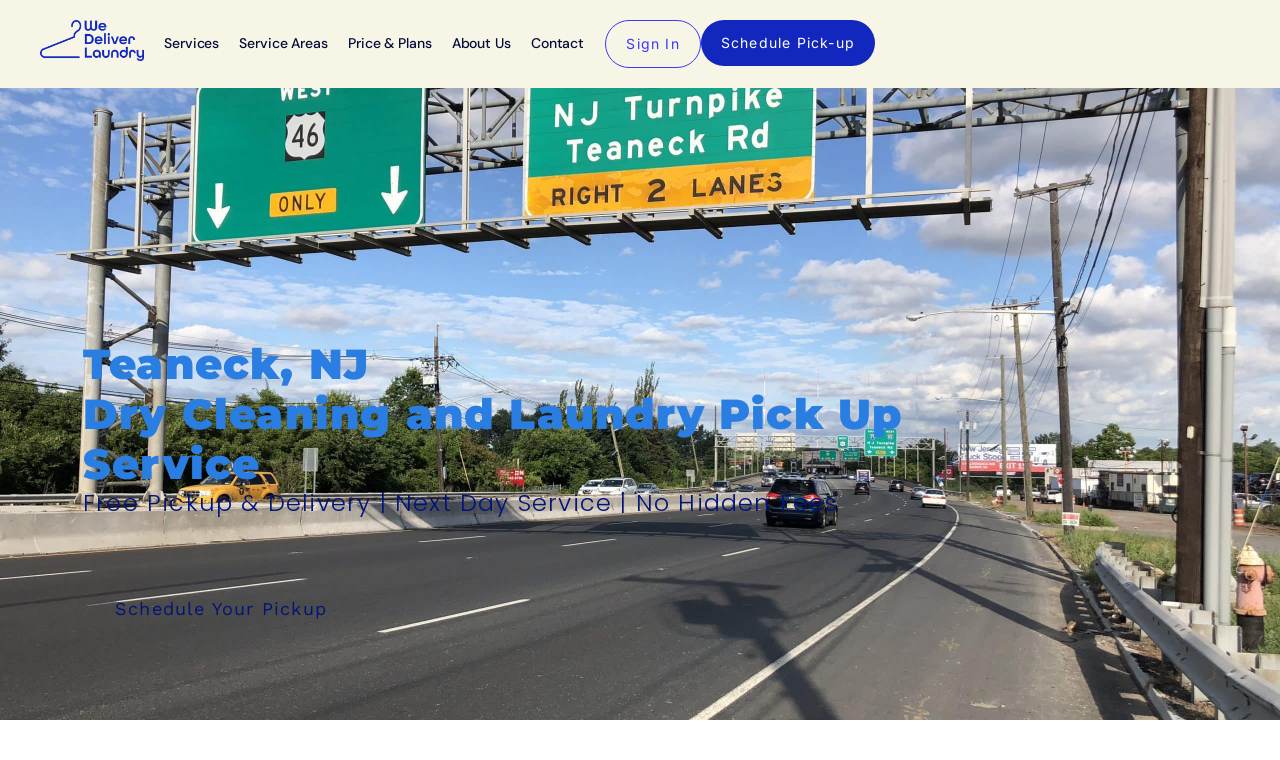

--- FILE ---
content_type: text/html; charset=UTF-8
request_url: https://wedeliverlaundry.com/teaneck-nj/
body_size: 46703
content:
<!DOCTYPE html>
<html lang="en">
<head>
	<meta charset="UTF-8">
	<meta name="viewport" content="width=device-width, initial-scale=1.0, viewport-fit=cover" />		
        <script type="text/javascript">
            "use strict";
            var custom_blog_css = "";
            if (document.getElementById("custom_blog_styles")) {
                document.getElementById("custom_blog_styles").innerHTML += custom_blog_css;
            } else if (custom_blog_css !== "") {
                document.head.innerHTML += '<style id="custom_blog_styles" type="text/css">'+custom_blog_css+'</style>';
            }
        </script>
    <meta name='robots' content='index, follow, max-image-preview:large, max-snippet:-1, max-video-preview:-1' />
	<style>img:is([sizes="auto" i], [sizes^="auto," i]) { contain-intrinsic-size: 3000px 1500px }</style>
	
	<!-- This site is optimized with the Yoast SEO plugin v25.3 - https://yoast.com/wordpress/plugins/seo/ -->
	<title>Teaneck - Bergen County, NJ | We Deliver Laundry</title>
	<link rel="canonical" href="https://wedeliverlaundry.com/teaneck-nj/" />
	<meta property="og:locale" content="en_US" />
	<meta property="og:type" content="article" />
	<meta property="og:title" content="Teaneck - Bergen County, NJ | We Deliver Laundry" />
	<meta property="og:description" content="Teaneck, NJDry Cleaning and Laundry Pick Up Service Free Pickup &amp; Delivery | Next Day Service | No Hidden Fees Schedule Your Pickup Our Laundry Service in Teaneck, NJ Ready for pickup and delivery laundry services in Teaneck? We Deliver Laundry will pickup and deliver your clothes, no fuss. After your garments arrive at one [&hellip;]" />
	<meta property="og:url" content="https://wedeliverlaundry.com/teaneck-nj/" />
	<meta property="og:site_name" content="We Deliver Laundry" />
	<meta property="article:publisher" content="https://www.facebook.com/wedeliverlaundry/" />
	<meta property="article:modified_time" content="2023-01-27T12:52:32+00:00" />
	<meta property="og:image" content="https://wedeliverlaundry.com/wp-content/uploads/2020/10/WDL_iphone-mockup-e1601654578913.png" />
	<meta name="twitter:card" content="summary_large_image" />
	<meta name="twitter:label1" content="Est. reading time" />
	<meta name="twitter:data1" content="8 minutes" />
	<script type="application/ld+json" class="yoast-schema-graph">{"@context":"https://schema.org","@graph":[{"@type":"WebPage","@id":"https://wedeliverlaundry.com/teaneck-nj/","url":"https://wedeliverlaundry.com/teaneck-nj/","name":"Teaneck - Bergen County, NJ | We Deliver Laundry","isPartOf":{"@id":"https://wedeliverlaundry.com/#website"},"primaryImageOfPage":{"@id":"https://wedeliverlaundry.com/teaneck-nj/#primaryimage"},"image":{"@id":"https://wedeliverlaundry.com/teaneck-nj/#primaryimage"},"thumbnailUrl":"https://wedeliverlaundry.com/wp-content/uploads/2020/10/WDL_iphone-mockup-e1601654578913.png","datePublished":"2021-02-26T22:03:20+00:00","dateModified":"2023-01-27T12:52:32+00:00","breadcrumb":{"@id":"https://wedeliverlaundry.com/teaneck-nj/#breadcrumb"},"inLanguage":"en","potentialAction":[{"@type":"ReadAction","target":["https://wedeliverlaundry.com/teaneck-nj/"]}]},{"@type":"ImageObject","inLanguage":"en","@id":"https://wedeliverlaundry.com/teaneck-nj/#primaryimage","url":"https://wedeliverlaundry.com/wp-content/uploads/2020/10/WDL_iphone-mockup-e1601654578913.png","contentUrl":"https://wedeliverlaundry.com/wp-content/uploads/2020/10/WDL_iphone-mockup-e1601654578913.png","width":1000,"height":667,"caption":"WDL_iphone-mockup"},{"@type":"BreadcrumbList","@id":"https://wedeliverlaundry.com/teaneck-nj/#breadcrumb","itemListElement":[{"@type":"ListItem","position":1,"name":"Home","item":"https://wedeliverlaundry.com/"},{"@type":"ListItem","position":2,"name":"Teaneck &#8211; Bergen County, NJ"}]},{"@type":"WebSite","@id":"https://wedeliverlaundry.com/#website","url":"https://wedeliverlaundry.com/","name":"We Deliver Laundry","description":"Laundry Pickup and Delivery Service","publisher":{"@id":"https://wedeliverlaundry.com/#organization"},"potentialAction":[{"@type":"SearchAction","target":{"@type":"EntryPoint","urlTemplate":"https://wedeliverlaundry.com/?s={search_term_string}"},"query-input":{"@type":"PropertyValueSpecification","valueRequired":true,"valueName":"search_term_string"}}],"inLanguage":"en"},{"@type":"Organization","@id":"https://wedeliverlaundry.com/#organization","name":"We Deliver Laundry","url":"https://wedeliverlaundry.com/","logo":{"@type":"ImageObject","inLanguage":"en","@id":"https://wedeliverlaundry.com/#/schema/logo/image/","url":"https://wedeliverlaundry.com/wp-content/uploads/2021/02/WDL_logos_04_Alt_Blue-e1761152661405.png","contentUrl":"https://wedeliverlaundry.com/wp-content/uploads/2021/02/WDL_logos_04_Alt_Blue-e1761152661405.png","width":199,"height":133,"caption":"We Deliver Laundry"},"image":{"@id":"https://wedeliverlaundry.com/#/schema/logo/image/"},"sameAs":["https://www.facebook.com/wedeliverlaundry/","https://www.instagram.com/wedeliverlaundry/"]}]}</script>
	<!-- / Yoast SEO plugin. -->


<link rel='dns-prefetch' href='//js.hs-scripts.com' />
<link rel='dns-prefetch' href='//www.googletagmanager.com' />


<link rel="alternate" type="application/rss+xml" title="We Deliver Laundry &raquo; Feed" href="https://wedeliverlaundry.com/feed/" />
<link rel="alternate" type="application/rss+xml" title="We Deliver Laundry &raquo; Comments Feed" href="https://wedeliverlaundry.com/comments/feed/" />
<meta property="og:title" content="Teaneck &#8211; Bergen County, NJ"/><meta property="og:type" content="article"/><meta property="og:url" content="https://wedeliverlaundry.com/teaneck-nj/"/><meta property="og:site_name" content="We Deliver Laundry"/><meta property="og:image" content="https://wedeliverlaundry.com/wp-content/uploads/2019/04/logo_retina2.png"/><style id='gt3-core-elementor-core-inline-css' type='text/css'>
.elementor-section {
    z-index: 1;
}
img {
    vertical-align: top;
    outline: none !important;
    max-width: 100%;
    height: auto;
    user-select: none;
}
.isotope_item  {
    opacity: 1;
 
}
.isotope_item.loading,
.isotope_item.lazy_loading {
    opacity: 0 !important;
}
.elementor-widget-gt3-core-blog .isotope_item.loading,
.elementor-widget-gt3-core-blog .isotope_item.lazy_loading {
    opacity: 1 !important;
} 
.elementor-element-gt3_portfolio_archive {
    margin-bottom: 50px;
}
.archive .isotope_wrapper {
    margin-right: -30px;
}
.archive .isotope_wrapper .isotope_item {
    padding-right: 30px;
    padding-bottom: 30px;
}

</style>
<link rel='stylesheet' id='gt3-core/widgets/column-css' href='https://wedeliverlaundry.com/wp-content/plugins/gt3-themes-core/dist/css/widgets/column.css?ver=1749610028' type='text/css' media='all' />
<link rel='stylesheet' id='gt3-core/widgets/toggle-css' href='https://wedeliverlaundry.com/wp-content/plugins/gt3-themes-core/dist/css/widgets/toggle.css?ver=1749610028' type='text/css' media='all' />
<style id='wp-emoji-styles-inline-css' type='text/css'>

	img.wp-smiley, img.emoji {
		display: inline !important;
		border: none !important;
		box-shadow: none !important;
		height: 1em !important;
		width: 1em !important;
		margin: 0 0.07em !important;
		vertical-align: -0.1em !important;
		background: none !important;
		padding: 0 !important;
	}
</style>
<style id='classic-theme-styles-inline-css' type='text/css'>
/*! This file is auto-generated */
.wp-block-button__link{color:#fff;background-color:#32373c;border-radius:9999px;box-shadow:none;text-decoration:none;padding:calc(.667em + 2px) calc(1.333em + 2px);font-size:1.125em}.wp-block-file__button{background:#32373c;color:#fff;text-decoration:none}
</style>
<style id='global-styles-inline-css' type='text/css'>
:root{--wp--preset--aspect-ratio--square: 1;--wp--preset--aspect-ratio--4-3: 4/3;--wp--preset--aspect-ratio--3-4: 3/4;--wp--preset--aspect-ratio--3-2: 3/2;--wp--preset--aspect-ratio--2-3: 2/3;--wp--preset--aspect-ratio--16-9: 16/9;--wp--preset--aspect-ratio--9-16: 9/16;--wp--preset--color--black: #000000;--wp--preset--color--cyan-bluish-gray: #abb8c3;--wp--preset--color--white: #ffffff;--wp--preset--color--pale-pink: #f78da7;--wp--preset--color--vivid-red: #cf2e2e;--wp--preset--color--luminous-vivid-orange: #ff6900;--wp--preset--color--luminous-vivid-amber: #fcb900;--wp--preset--color--light-green-cyan: #7bdcb5;--wp--preset--color--vivid-green-cyan: #00d084;--wp--preset--color--pale-cyan-blue: #8ed1fc;--wp--preset--color--vivid-cyan-blue: #0693e3;--wp--preset--color--vivid-purple: #9b51e0;--wp--preset--gradient--vivid-cyan-blue-to-vivid-purple: linear-gradient(135deg,rgba(6,147,227,1) 0%,rgb(155,81,224) 100%);--wp--preset--gradient--light-green-cyan-to-vivid-green-cyan: linear-gradient(135deg,rgb(122,220,180) 0%,rgb(0,208,130) 100%);--wp--preset--gradient--luminous-vivid-amber-to-luminous-vivid-orange: linear-gradient(135deg,rgba(252,185,0,1) 0%,rgba(255,105,0,1) 100%);--wp--preset--gradient--luminous-vivid-orange-to-vivid-red: linear-gradient(135deg,rgba(255,105,0,1) 0%,rgb(207,46,46) 100%);--wp--preset--gradient--very-light-gray-to-cyan-bluish-gray: linear-gradient(135deg,rgb(238,238,238) 0%,rgb(169,184,195) 100%);--wp--preset--gradient--cool-to-warm-spectrum: linear-gradient(135deg,rgb(74,234,220) 0%,rgb(151,120,209) 20%,rgb(207,42,186) 40%,rgb(238,44,130) 60%,rgb(251,105,98) 80%,rgb(254,248,76) 100%);--wp--preset--gradient--blush-light-purple: linear-gradient(135deg,rgb(255,206,236) 0%,rgb(152,150,240) 100%);--wp--preset--gradient--blush-bordeaux: linear-gradient(135deg,rgb(254,205,165) 0%,rgb(254,45,45) 50%,rgb(107,0,62) 100%);--wp--preset--gradient--luminous-dusk: linear-gradient(135deg,rgb(255,203,112) 0%,rgb(199,81,192) 50%,rgb(65,88,208) 100%);--wp--preset--gradient--pale-ocean: linear-gradient(135deg,rgb(255,245,203) 0%,rgb(182,227,212) 50%,rgb(51,167,181) 100%);--wp--preset--gradient--electric-grass: linear-gradient(135deg,rgb(202,248,128) 0%,rgb(113,206,126) 100%);--wp--preset--gradient--midnight: linear-gradient(135deg,rgb(2,3,129) 0%,rgb(40,116,252) 100%);--wp--preset--font-size--small: 13px;--wp--preset--font-size--medium: 20px;--wp--preset--font-size--large: 36px;--wp--preset--font-size--x-large: 42px;--wp--preset--spacing--20: 0.44rem;--wp--preset--spacing--30: 0.67rem;--wp--preset--spacing--40: 1rem;--wp--preset--spacing--50: 1.5rem;--wp--preset--spacing--60: 2.25rem;--wp--preset--spacing--70: 3.38rem;--wp--preset--spacing--80: 5.06rem;--wp--preset--shadow--natural: 6px 6px 9px rgba(0, 0, 0, 0.2);--wp--preset--shadow--deep: 12px 12px 50px rgba(0, 0, 0, 0.4);--wp--preset--shadow--sharp: 6px 6px 0px rgba(0, 0, 0, 0.2);--wp--preset--shadow--outlined: 6px 6px 0px -3px rgba(255, 255, 255, 1), 6px 6px rgba(0, 0, 0, 1);--wp--preset--shadow--crisp: 6px 6px 0px rgba(0, 0, 0, 1);}:where(.is-layout-flex){gap: 0.5em;}:where(.is-layout-grid){gap: 0.5em;}body .is-layout-flex{display: flex;}.is-layout-flex{flex-wrap: wrap;align-items: center;}.is-layout-flex > :is(*, div){margin: 0;}body .is-layout-grid{display: grid;}.is-layout-grid > :is(*, div){margin: 0;}:where(.wp-block-columns.is-layout-flex){gap: 2em;}:where(.wp-block-columns.is-layout-grid){gap: 2em;}:where(.wp-block-post-template.is-layout-flex){gap: 1.25em;}:where(.wp-block-post-template.is-layout-grid){gap: 1.25em;}.has-black-color{color: var(--wp--preset--color--black) !important;}.has-cyan-bluish-gray-color{color: var(--wp--preset--color--cyan-bluish-gray) !important;}.has-white-color{color: var(--wp--preset--color--white) !important;}.has-pale-pink-color{color: var(--wp--preset--color--pale-pink) !important;}.has-vivid-red-color{color: var(--wp--preset--color--vivid-red) !important;}.has-luminous-vivid-orange-color{color: var(--wp--preset--color--luminous-vivid-orange) !important;}.has-luminous-vivid-amber-color{color: var(--wp--preset--color--luminous-vivid-amber) !important;}.has-light-green-cyan-color{color: var(--wp--preset--color--light-green-cyan) !important;}.has-vivid-green-cyan-color{color: var(--wp--preset--color--vivid-green-cyan) !important;}.has-pale-cyan-blue-color{color: var(--wp--preset--color--pale-cyan-blue) !important;}.has-vivid-cyan-blue-color{color: var(--wp--preset--color--vivid-cyan-blue) !important;}.has-vivid-purple-color{color: var(--wp--preset--color--vivid-purple) !important;}.has-black-background-color{background-color: var(--wp--preset--color--black) !important;}.has-cyan-bluish-gray-background-color{background-color: var(--wp--preset--color--cyan-bluish-gray) !important;}.has-white-background-color{background-color: var(--wp--preset--color--white) !important;}.has-pale-pink-background-color{background-color: var(--wp--preset--color--pale-pink) !important;}.has-vivid-red-background-color{background-color: var(--wp--preset--color--vivid-red) !important;}.has-luminous-vivid-orange-background-color{background-color: var(--wp--preset--color--luminous-vivid-orange) !important;}.has-luminous-vivid-amber-background-color{background-color: var(--wp--preset--color--luminous-vivid-amber) !important;}.has-light-green-cyan-background-color{background-color: var(--wp--preset--color--light-green-cyan) !important;}.has-vivid-green-cyan-background-color{background-color: var(--wp--preset--color--vivid-green-cyan) !important;}.has-pale-cyan-blue-background-color{background-color: var(--wp--preset--color--pale-cyan-blue) !important;}.has-vivid-cyan-blue-background-color{background-color: var(--wp--preset--color--vivid-cyan-blue) !important;}.has-vivid-purple-background-color{background-color: var(--wp--preset--color--vivid-purple) !important;}.has-black-border-color{border-color: var(--wp--preset--color--black) !important;}.has-cyan-bluish-gray-border-color{border-color: var(--wp--preset--color--cyan-bluish-gray) !important;}.has-white-border-color{border-color: var(--wp--preset--color--white) !important;}.has-pale-pink-border-color{border-color: var(--wp--preset--color--pale-pink) !important;}.has-vivid-red-border-color{border-color: var(--wp--preset--color--vivid-red) !important;}.has-luminous-vivid-orange-border-color{border-color: var(--wp--preset--color--luminous-vivid-orange) !important;}.has-luminous-vivid-amber-border-color{border-color: var(--wp--preset--color--luminous-vivid-amber) !important;}.has-light-green-cyan-border-color{border-color: var(--wp--preset--color--light-green-cyan) !important;}.has-vivid-green-cyan-border-color{border-color: var(--wp--preset--color--vivid-green-cyan) !important;}.has-pale-cyan-blue-border-color{border-color: var(--wp--preset--color--pale-cyan-blue) !important;}.has-vivid-cyan-blue-border-color{border-color: var(--wp--preset--color--vivid-cyan-blue) !important;}.has-vivid-purple-border-color{border-color: var(--wp--preset--color--vivid-purple) !important;}.has-vivid-cyan-blue-to-vivid-purple-gradient-background{background: var(--wp--preset--gradient--vivid-cyan-blue-to-vivid-purple) !important;}.has-light-green-cyan-to-vivid-green-cyan-gradient-background{background: var(--wp--preset--gradient--light-green-cyan-to-vivid-green-cyan) !important;}.has-luminous-vivid-amber-to-luminous-vivid-orange-gradient-background{background: var(--wp--preset--gradient--luminous-vivid-amber-to-luminous-vivid-orange) !important;}.has-luminous-vivid-orange-to-vivid-red-gradient-background{background: var(--wp--preset--gradient--luminous-vivid-orange-to-vivid-red) !important;}.has-very-light-gray-to-cyan-bluish-gray-gradient-background{background: var(--wp--preset--gradient--very-light-gray-to-cyan-bluish-gray) !important;}.has-cool-to-warm-spectrum-gradient-background{background: var(--wp--preset--gradient--cool-to-warm-spectrum) !important;}.has-blush-light-purple-gradient-background{background: var(--wp--preset--gradient--blush-light-purple) !important;}.has-blush-bordeaux-gradient-background{background: var(--wp--preset--gradient--blush-bordeaux) !important;}.has-luminous-dusk-gradient-background{background: var(--wp--preset--gradient--luminous-dusk) !important;}.has-pale-ocean-gradient-background{background: var(--wp--preset--gradient--pale-ocean) !important;}.has-electric-grass-gradient-background{background: var(--wp--preset--gradient--electric-grass) !important;}.has-midnight-gradient-background{background: var(--wp--preset--gradient--midnight) !important;}.has-small-font-size{font-size: var(--wp--preset--font-size--small) !important;}.has-medium-font-size{font-size: var(--wp--preset--font-size--medium) !important;}.has-large-font-size{font-size: var(--wp--preset--font-size--large) !important;}.has-x-large-font-size{font-size: var(--wp--preset--font-size--x-large) !important;}
:where(.wp-block-post-template.is-layout-flex){gap: 1.25em;}:where(.wp-block-post-template.is-layout-grid){gap: 1.25em;}
:where(.wp-block-columns.is-layout-flex){gap: 2em;}:where(.wp-block-columns.is-layout-grid){gap: 2em;}
:root :where(.wp-block-pullquote){font-size: 1.5em;line-height: 1.6;}
</style>
<link rel='stylesheet' id='gt3-core/animations-css' href='https://wedeliverlaundry.com/wp-content/plugins/gt3-themes-core/dist/css/animations.css?ver=1749610028' type='text/css' media='all' />
<link rel='stylesheet' id='elementor-frontend-css' href='https://wedeliverlaundry.com/wp-content/uploads/elementor/css/custom-frontend.min.css?ver=1768498642' type='text/css' media='all' />
<style id='elementor-frontend-inline-css' type='text/css'>
.elementor-3898 .elementor-element.elementor-element-18c34635:not(.elementor-motion-effects-element-type-background), .elementor-3898 .elementor-element.elementor-element-18c34635 > .elementor-motion-effects-container > .elementor-motion-effects-layer{background-color:#2A7DE1;}.elementor-3898 .elementor-element.elementor-element-3599de32 .elementor-heading-title{color:#ffffff;}.elementor-3898 .elementor-element.elementor-element-2eb3c974 .elementor-heading-title{color:#ffffff;}.elementor-3898 .elementor-element.elementor-element-2d7c81a4 .elementor-button{background-color:#FFFFFF;fill:#2A7DE1;color:#2A7DE1;}.elementor-3898 .elementor-element.elementor-element-2d7c81a4 .elementor-button:hover, .elementor-3898 .elementor-element.elementor-element-2d7c81a4 .elementor-button:focus{background-color:#F6E948;}.elementor-3898 .elementor-element.elementor-element-11a776ea .elementor-heading-title{color:#ffffff;}.elementor-3898 .elementor-element.elementor-element-f08df2a:not(.elementor-motion-effects-element-type-background), .elementor-3898 .elementor-element.elementor-element-f08df2a > .elementor-motion-effects-container > .elementor-motion-effects-layer{background-color:#2A7DE1;}.elementor-3898 .elementor-element.elementor-element-45f4c589 .elementor-heading-title{color:#ffffff;}.elementor-3898 .elementor-element.elementor-element-3e92e24e .elementor-heading-title{color:#ffffff;}.elementor-3898 .elementor-element.elementor-element-3a8673b .elementor-button{background-color:#FFFFFF;fill:#2A7DE1;color:#2A7DE1;}.elementor-3898 .elementor-element.elementor-element-3a8673b .elementor-button:hover, .elementor-3898 .elementor-element.elementor-element-3a8673b .elementor-button:focus{background-color:#F6E948;}.elementor-3898 .elementor-element.elementor-element-254b61d0 .elementor-heading-title{color:#ffffff;}
</style>
<link rel='stylesheet' id='widget-image-css' href='https://wedeliverlaundry.com/wp-content/plugins/elementor/assets/css/widget-image.min.css?ver=3.29.2' type='text/css' media='all' />
<link rel='stylesheet' id='widget-nav-menu-css' href='https://wedeliverlaundry.com/wp-content/uploads/elementor/css/custom-pro-widget-nav-menu.min.css?ver=1768498642' type='text/css' media='all' />
<link rel='stylesheet' id='e-sticky-css' href='https://wedeliverlaundry.com/wp-content/plugins/elementor-pro/assets/css/modules/sticky.min.css?ver=3.29.2' type='text/css' media='all' />
<link rel='stylesheet' id='widget-heading-css' href='https://wedeliverlaundry.com/wp-content/plugins/elementor/assets/css/widget-heading.min.css?ver=3.29.2' type='text/css' media='all' />
<link rel='stylesheet' id='widget-icon-list-css' href='https://wedeliverlaundry.com/wp-content/uploads/elementor/css/custom-widget-icon-list.min.css?ver=1768498642' type='text/css' media='all' />
<link rel='stylesheet' id='widget-social-icons-css' href='https://wedeliverlaundry.com/wp-content/plugins/elementor/assets/css/widget-social-icons.min.css?ver=3.29.2' type='text/css' media='all' />
<link rel='stylesheet' id='e-apple-webkit-css' href='https://wedeliverlaundry.com/wp-content/uploads/elementor/css/custom-apple-webkit.min.css?ver=1768498642' type='text/css' media='all' />
<link rel='stylesheet' id='elementor-post-110-css' href='https://wedeliverlaundry.com/wp-content/uploads/elementor/css/post-110.css?ver=1768498642' type='text/css' media='all' />
<link rel='stylesheet' id='font-awesome-5-all-css' href='https://wedeliverlaundry.com/wp-content/plugins/elementor/assets/lib/font-awesome/css/all.min.css?ver=3.29.2' type='text/css' media='all' />
<link rel='stylesheet' id='font-awesome-4-shim-css' href='https://wedeliverlaundry.com/wp-content/plugins/elementor/assets/lib/font-awesome/css/v4-shims.min.css?ver=3.29.2' type='text/css' media='all' />
<link rel='stylesheet' id='widget-spacer-css' href='https://wedeliverlaundry.com/wp-content/plugins/elementor/assets/css/widget-spacer.min.css?ver=3.29.2' type='text/css' media='all' />
<link rel='stylesheet' id='widget-image-box-css' href='https://wedeliverlaundry.com/wp-content/uploads/elementor/css/custom-widget-image-box.min.css?ver=1768498642' type='text/css' media='all' />
<link rel='stylesheet' id='widget-divider-css' href='https://wedeliverlaundry.com/wp-content/plugins/elementor/assets/css/widget-divider.min.css?ver=3.29.2' type='text/css' media='all' />
<link rel='stylesheet' id='e-motion-fx-css' href='https://wedeliverlaundry.com/wp-content/plugins/elementor-pro/assets/css/modules/motion-fx.min.css?ver=3.29.2' type='text/css' media='all' />
<link rel='stylesheet' id='swiper-css' href='https://wedeliverlaundry.com/wp-content/plugins/elementor/assets/lib/swiper/v8/css/swiper.min.css?ver=8.4.5' type='text/css' media='all' />
<link rel='stylesheet' id='e-swiper-css' href='https://wedeliverlaundry.com/wp-content/plugins/elementor/assets/css/conditionals/e-swiper.min.css?ver=3.29.2' type='text/css' media='all' />
<link rel='stylesheet' id='widget-testimonial-carousel-css' href='https://wedeliverlaundry.com/wp-content/uploads/elementor/css/custom-pro-widget-testimonial-carousel.min.css?ver=3.29.2' type='text/css' media='all' />
<link rel='stylesheet' id='widget-carousel-module-base-css' href='https://wedeliverlaundry.com/wp-content/plugins/elementor-pro/assets/css/widget-carousel-module-base.min.css?ver=3.29.2' type='text/css' media='all' />
<link rel='stylesheet' id='widget-toggle-css' href='https://wedeliverlaundry.com/wp-content/uploads/elementor/css/custom-widget-toggle.min.css?ver=1768498642' type='text/css' media='all' />
<link rel='stylesheet' id='elementor-post-3898-css' href='https://wedeliverlaundry.com/wp-content/uploads/elementor/css/post-3898.css?ver=1768499181' type='text/css' media='all' />
<link rel='stylesheet' id='elementor-post-13908-css' href='https://wedeliverlaundry.com/wp-content/uploads/elementor/css/post-13908.css?ver=1768590892' type='text/css' media='all' />
<link rel='stylesheet' id='elementor-post-14003-css' href='https://wedeliverlaundry.com/wp-content/uploads/elementor/css/post-14003.css?ver=1768602865' type='text/css' media='all' />
<link rel='stylesheet' id='dashicons-css' href='https://wedeliverlaundry.com/wp-includes/css/dashicons.min.css?ver=6.8.3' type='text/css' media='all' />
<link rel='stylesheet' id='gt3-theme-default-style-css' href='https://wedeliverlaundry.com/wp-content/themes/clengo/style.css?ver=1.1.7' type='text/css' media='all' />
<link rel='stylesheet' id='gt3-theme-icon-css' href='https://wedeliverlaundry.com/wp-content/themes/clengo/fonts/theme-font/theme_icon.css?ver=6.8.3' type='text/css' media='all' />
<link rel='stylesheet' id='select2-css' href='https://wedeliverlaundry.com/wp-content/themes/clengo/css/select2.min.css?ver=4.0.5' type='text/css' media='1' />
<link rel='stylesheet' id='gt3-theme-css' href='https://wedeliverlaundry.com/wp-content/themes/clengo/css/theme.css?ver=1.1.7' type='text/css' media='all' />
<link rel='stylesheet' id='gt3-elementor-css' href='https://wedeliverlaundry.com/wp-content/themes/clengo/css/base-elementor.css?ver=1.1.7' type='text/css' media='all' />
<link rel='stylesheet' id='gt3-photo-modules-css' href='https://wedeliverlaundry.com/wp-content/themes/clengo/css/photo_modules.css?ver=1.1.7' type='text/css' media='all' />
<link rel='stylesheet' id='gt3-responsive-css' href='https://wedeliverlaundry.com/wp-content/themes/clengo/css/responsive.css?ver=1.1.7' type='text/css' media='all' />
<style id='gt3-responsive-inline-css' type='text/css'>
/* Custom CSS */*{}body,.main_footer .widget-title,.widget-title,body .widget .yit-wcan-select-open,body .widget-hotspot,body div[id*="ajaxsearchlitesettings"].searchsettings form fieldset legend,.prev_next_links_fullwidht .link_item,span.elementor-drop-cap span.elementor-drop-cap-letter,input[type="date"],input[type="email"],input[type="number"],input[type="password"],input[type="search"],input[type="tel"],input[type="text"],input[type="url"],select,textarea,input[type="submit"],button,blockquote cite,blockquote code,blockquote:before,.blog_post_media--quote .quote_text:before,.blog_post_media__link_text:before {font-family:Poppins;}body {background:#ffffff;font-size:16px;line-height:24px;font-weight:400;color: #646464;}div.wpcf7-response-output {color: #646464 !important;}.post_share_block:hover > .post_share_wrap ul li {background:#ffffff;}.single .post_share_block:hover > .post_share_wrap ul li {background:#ffffff !important;}p {line-height: 1.5;}/* Secondaty Fonts */.secondary {font-family:Poppins;font-size:14px;line-height:20px;font-weight: 400;color: #a3a3a3;}/* Custom Fonts */.module_team .team_info,h1,h2,h3,h4,h5,h6,.gt3_header_builder_component.gt3_header_builder_search_cat_component .gt3-search_cat-select,.main_wrapper .gt3_search_form:before,.widget_search .gt3_search_form label,.main_wrapper .gt3_search_form label,.main_wrapper .sidebar-container .widget_categories ul li > a:hover:before,.main_wrapper .sidebar-container .widget_product_categories ul li > a:hover:before,.main_wrapper .sidebar-container .widget_layered_nav ul li > a:hover:before,.logged-in-as a:hover,.sidebar-container .widget.widget_posts .recent_posts .post_title a,.gt3_header_builder_component .woocommerce-mini-cart__empty-message,.elementor-widget-gt3-core-tabs .ui-tabs-nav .ui-state-default a,.single_prev_next_posts .gt3_post_navi:after,.gt3-wpcf7-subscribe-style input[type="date"], .gt3-wpcf7-subscribe-style input[type="email"], .gt3-wpcf7-subscribe-style input[type="number"], .gt3-wpcf7-subscribe-style input[type="password"], .gt3-wpcf7-subscribe-style input[type="search"], .gt3-wpcf7-subscribe-style input[type="tel"], .gt3-wpcf7-subscribe-style input[type="text"], .gt3-wpcf7-subscribe-style input[type="url"], .gt3-wpcf7-subscribe-style textarea, .gt3-wpcf7-subscribe-style select,.elementor-widget-gt3-core-portfolio .portfolio_wrapper.hover_type6 .text_wrap .title,.gt3_price_item-elementor .gt3_item_cost_wrapper h3,.gt3_custom_header_btn a,.gt3_dropcaps,blockquote,.blog_post_media--quote .quote_text,.blog_post_media__link_text,.comment-reply-title{color: #282828;}.search-results .blogpost_title a {color: #282828 !important;}.search-results .blogpost_title a:hover {color: #90c73e !important;}.gt3_icon_box__icon--number,h1,h2,h3,h4,h5,h6,.strip_template .strip-item a span,.column1 .item_title a,.index_number,.price_item_btn a,.shortcode_tab_item_title,.gt3_twitter .twitt_title,.elementor-widget-gt3-core-counter .counter,.gt3_process_item .gt3_process_item__number,.gt3_dropcaps,.dropcap{font-family: Poppins;font-weight: 600;}.gt3-page-title .page_title_meta.cpt_portf * {font-weight: inherit;}.gt3_page_title_cats a:hover,.format-video .gt3_video__play_button:hover,.widget .calendar_wrap tbody td > a:before,.portfolio_wrapper .elementor-widget-gt3-core-button.gt3_portfolio_view_more_link_wrapper .gt3_module_button_elementor:not(.hover_type2):not(.hover_type4):not(.hover_type5) a,.gt3_custom_header_btn a:hover,span.post-page-numbers.current span.page-number,ul.pagerblock li a.current,.pagination .page-numbers.current{background: #90c73e;}h1,.elementor-widget-heading h1.elementor-heading-title {font-family:Poppins;font-weight:600;font-size:36px;line-height:43px;}h2,.elementor-widget-heading h2.elementor-heading-title,.elementor-widget-gt3-core-blog .blogpost_title {font-family:Poppins;font-weight:600;font-size:30px;line-height:40px;}h3,.elementor-widget-heading h3.elementor-heading-title,#customer_login h2,.gt3_header_builder__login-modal_container h2,.sidepanel .title{font-family:Poppins;font-weight:600;font-size:24px;line-height:30px;}h4,.elementor-widget-heading h4.elementor-heading-title {font-family:Poppins;font-weight:600;font-size:20px;line-height:33px;}h5,.elementor-widget-heading h5.elementor-heading-title {font-family:Poppins;font-weight:600;font-size:18px;line-height:30px;}h6,.elementor-widget-heading h6.elementor-heading-title {font-family:Poppins;font-weight:600;font-size:16px;line-height:24px;}.woocommerce-MyAccount-navigation ul li a,.diagram_item .chart,.item_title a ,.contentarea ul,.blog_post_media--link .blog_post_media__link_text p,.elementor-shortcode .has_only_email input[type="text"],.elementor-shortcode .has_only_email .mc_merge_var label, .woocommerce-LostPassword a:hover{color:#282828;}button,.gt3_header_builder_cart_component .buttons .button,.gt3_module_button a,.learn_more,.testimonials_title,blockquote p:last-child {font-family:Poppins;}/* Theme color */a,.calendar_wrap thead,.gt3_practice_list__image-holder i,.load_more_works:hover,.copyright a:hover,.price_item .items_text ul li:before,.price_item.most_popular .item_cost_wrapper h3,.gt3_practice_list__title a:hover,#select2-gt3_product_cat-results li,.listing_meta,.ribbon_arrow,.flow_arrow,.main_wrapper ol > li:before,.main_wrapper #main_content ul.gt3_list_line li:before,.main_wrapper .elementor-section ul.gt3_list_line li:before,.main_wrapper #main_content ul.gt3_list_disc li:before,.main_wrapper .elementor-section ul.gt3_list_disc li:before,.top_footer a:hover,.main_wrapper .sidebar-container .widget_categories ul > li.current-cat > a,.main_wrapper .sidebar-container .widget_categories ul > li > a:hover,.single_prev_next_posts a:hover .gt3_post_navi:after,.sidebar .widget.gt3_widget.widget_search .search_form:before,.gt3_practice_list__link:before,.load_more_works,.woocommerce ul.products li.product .woocommerce-loop-product__title:hover,.woocommerce ul.cart_list li a:hover,ul.gt3_list_disc li:before,.woocommerce-MyAccount-navigation ul li a:hover,.elementor-widget-gt3-core-portfolio .portfolio_wrapper.hover_type6 .text_wrap:hover .title,.elementor-widget-gt3-core-team .module_team.type3 .team_link a:hover,.elementor-widget-gt3-core-team .module_team .team_title__text a:hover,.search_form.button-hover:hover:after,.widget_product_search .search_form.button-hover:hover:after,.widget.widget_text ul li:hover:before,.widget.widget_product_categories ul li:hover:before,.widget.widget_nav_menu ul li:hover:before,.widget.widget_archive ul li:hover:before,.widget.widget_pages ul li:hover:before,.widget.widget_categories ul li:hover:before,.widget.widget_recent_entries ul li:hover:before,.widget.widget_meta ul li:hover:before,.widget.widget_recent_comments ul li:hover:before,.widget.main_wrapper ul li:hover:before,.widget.main_footer ul li:hover:before,ul.wp-block-archives li:hover:before,ul.wp-block-categories li:hover:before,ul.wp-block-latest-posts li:hover:before,.sidebar .widget_nav_menu ul.menu li.menu-item.current-menu-item > a,.sidebar .widget_nav_menu ul.menu li.current-menu-ancestor > a,.sidebar .widget_nav_menu ul.menu li.current-menu-parent > a,.sidebar .widget_nav_menu ul.menu li.menu-item.current-menu-item:before,.sidebar .widget_nav_menu ul.menu li.current-menu-ancestor:before,.sidebar .widget_nav_menu ul.menu li.current-menu-parent:before {color: #90c73e;}.gt3_practice_list__link:before,.load_more_works,.woocommerce ul.products:not(.list) li.product .gt3_woocommerce_open_control_tag div a:before,.woocommerce ul.products:not(.list) li.product .gt3_woocommerce_open_control_tag .added_to_cart:hover,.woocommerce ul.products:not(.list) li.product .gt3_woocommerce_open_control_tag div a:hover,#back_to_top,.pre_footer .mc_signup_submit{background-color: #90c73e;}.comment-reply-link,.main_wrapper .gt3_product_list_nav li a:hover {color: #90c73e;}.calendar_wrap caption,.widget .calendar_wrap table td#today:before {background: #90c73e;}.wpcf7-form label,.woocommerce div.product .woocommerce-tabs ul.tabs li a:hover,div:not(.packery_wrapper) .blog_post_preview .listing_meta a:hover,.blog_post_media--quote .quote_text a:hover {color: #90c73e;}.blogpost_title a:hover {color: #90c73e !important;}.gt3_icon_box__link a:before,.gt3_icon_box__link a:before,.stripe_item-divider{background-color: #90c73e;}.single-member-page .member-icon:hover,.single-member-page .team-link:hover,.module_testimonial blockquote:before,.module_testimonial .testimonials_title,.sidebar .widget_nav_menu .menu .menu-item:hover > a, .widget.widget_recent_entries > ul > li:hover a,.gt3_widget > ul > li a:hover,#main_content ul.wp-block-archives li > a:hover,#main_content ul.wp-block-categories li > a:hover,#main_content ul.wp-block-latest-posts li > a:hover,#respond #commentform p[class*="comment-form-"] > label.gt3_onfocus,.comment-notes .required,#cancel-comment-reply-link,.top_footer .widget.widget_recent_entries ul li > a:hover {color: #90c73e;}/* menu fonts */.main-menu>.gt3-menu-categories-title,.main-menu>ul,.main-menu>div>ul,.column_menu>ul,.column_menu>.gt3-menu-categories-title,.column_menu>div>ul {font-family:Poppins;font-weight:400;line-height:24px;font-size:16px;}/* sub menu styles */.main-menu ul.sub-menu li.menu-item:hover > a:hover,.column_menu ul li.menu-item:hover > a:hover,.main-menu .current_page_item,.main-menu .current-menu-item,.main-menu .current-menu-ancestor,.gt3_header_builder_menu_component .column_menu .menu li.current_page_item > a,.gt3_header_builder_menu_component .column_menu .menu li.current-menu-item > a,.gt3_header_builder_menu_component .column_menu .menu li.current-menu-ancestor > a,.column_menu .current_page_item,.column_menu .current-menu-item,.column_menu .current-menu-ancestor{color: #90c73e;}.main-menu ul li ul.sub-menu,.column_menu ul li ul.sub-menu,.main_header .header_search__inner .search_form,.mobile_menu_container {background-color: rgba(244,249,235,0) ;color: #ffffff ;}.main_header .header_search__inner .search_text::-webkit-input-placeholder{color: #ffffff !important;}.main_header .header_search__inner .search_text:-moz-placeholder {color: #ffffff !important;}.main_header .header_search__inner .search_text::-moz-placeholder {color: #ffffff !important;}.main_header .header_search__inner .search_text:-ms-input-placeholder {color: #ffffff !important;}/* widgets */body div[id*='ajaxsearchlitesettings'].searchsettings fieldset .label:hover,body div[id*='ajaxsearchlite'] .probox .proclose:hover,.module_team.type2 .team_title__text,.widget.widget_rss > ul > li a,.sidebar-container .widget.widget_posts .recent_posts .listing_meta span,.woocommerce ul.cart_list li .quantity,.woocommerce ul.product_list_widget li .quantity,.gt3_header_builder_cart_component__cart-container .total{color: #282828;}#back_to_top.show:hover {background-color: #282828;}/* blog */.countdown-period,.gt3-page-title_default_color_a .gt3-page-title__content .gt3_breadcrumb a,.gt3-page-title__content .gt3_breadcrumb .current,.gt3-page-title_default_color_a .gt3-page-title__content .gt3_breadcrumb .gt3_pagination_delimiter,.module_team.type2 .team-positions,.gt3_widget > ul > li a,#main_content ul.wp-block-archives li > a,#main_content ul.wp-block-categories li > a,#main_content ul.wp-block-latest-posts li > a,.sidebar .widget_nav_menu .menu .menu-item > a,.blog_post_info,.likes_block.already_liked .icon,.likes_block.already_liked:hover .icon,blockquote cite:before,blockquote code:before,.header_search__inner .search_form,blockquote cite,.isotope-filter a{color: #646464;}div:not(.packery_wrapper) .blog_post_preview .listing_meta {color: rgba(100,100,100, 0.7);}.listing_meta span.post_category a:after {color: rgba(100,100,100, 0.7) !important;}.single_prev_next_posts,ul.pagerblock li a,ul.pagerblock li span,.pagination .page-numbers,.page-link .page-number,.woocommerce .gt3-products-bottom nav.woocommerce-pagination ul li .page-numbers,.gt3_comments_pagination .page,.gt3_comments_pagination .page-numbers{background: rgba(144,199,62, 0.09);}blockquote:before,.blog_post_media--quote .quote_text:before,.blog_post_media__link_text:before{background: rgba(144,199,62, 0.3);}.elementor-widget-gt3-core-testimonials .module_testimonial.style3 .module_content .testimonial_item_wrapper .testimonials-text:before {background: rgba(144,199,62, 0.1);}body .gt3_module_related_posts .blog_post_preview .listing_meta {color: rgba(100,100,100, 0.7);}.blogpost_title i,.widget.widget_recent_comments > ul > li a:hover,.widget.widget_rss > ul > li:hover a,.sidebar-container .widget.widget_posts .recent_posts .post_title a:hover,.comment_info a:hover,.gt3_module_button_list a,.elementor-widget-gt3-core-pricebox .price_button-elementor a:hover,.main_wrapper .content-container ul:not(.variable-items-wrapper) > li:before,.content-container ul > li:before,.main_wrapper .content-container ol > li:before,.gt3_styled_list .gt3_list__icon {color: #90c73e;}.gt3_header_builder_cart_component__cart-container .total strong,.prev_next_links .title,.widget.widget_recent_comments > ul > li a,.gt3_module_button_list a:hover,.widget.widget_recent_entries > ul > li a,.comment-reply-link:hover {color: #282828;}.elementor-widget-gt3-core-pricebox .price_button-elementor a,.gt3_module_title .carousel_arrows a:hover span,.stripe_item:after,.packery-item .packery_overlay,.ui-datepicker .ui-datepicker-buttonpane button.ui-state-hover,.woocommerce div.product form.cart .button,.wc-proceed-to-checkout a.checkout-button.button.alt.wc-forward,.woocommerce-cart table.cart td.actions .coupon .button,.elementor-widget-gt3-core-testimonials .module_testimonial .slick-arrow:hover,.gt3_header_builder .menu_item_line{background: #90c73e;}.elementor-widget-gt3-core-pricebox .price_button-elementor a,.elementor-widget-gt3-core-pricebox .price_button-elementor a:hover,button,.ui-datepicker .ui-datepicker-buttonpane button.ui-state-hover,.woocommerce ul.products li.product .gt3_woocommerce_open_control_tag_bottom div a,.woocommerce ul.products li.product .gt3_woocommerce_open_control_tag_bottom div a:hover,.woocommerce div.product form.cart .button,.woocommerce div.product form.cart .button:hover,.woocommerce-account .woocommerce-MyAccount-content .woocommerce-message--info .button,.woocommerce-account .woocommerce-MyAccount-content .woocommerce-message--info .button:hover,.elementor-widget-gt3-core-testimonials .module_testimonial .slick-arrow:hover {border-color: #90c73e;}.gt3_module_title .carousel_arrows a:hover span:before,input[type="submit"],.mc_form_inside.has_only_email .mc_signup_submit:hover:before{border-color: #90c73e;}.gt3_module_title .carousel_arrows a span,.elementor-slick-slider .slick-slider .slick-prev:after,.elementor-slick-slider .slick-slider .slick-next:after,.woocommerce ul.products li.product .gt3_woocommerce_open_control_tag .button:hover,.woocommerce div.product form.cart button.single_add_to_cart_button.button.alt:hover,.woocommerce .woocommerce-message a.button:hover,.wc-proceed-to-checkout a.checkout-button.button.alt.wc-forward:hover,.woocommerce-cart table.cart td.actions .coupon .button:hover,.woocommerce .woocommerce-message a.woocommerce-Button.button:hover,.woocommerce-account .woocommerce-MyAccount-content .woocommerce-message--info .button:hover,.woocommerce-account .woocommerce-MyAccount-content .woocommerce-Message.woocommerce-Message--info.woocommerce-info .button:hover {background: #282828;}.gt3_module_title .carousel_arrows a span:before {border-color: #282828;}.post_share_block:hover > a,.woocommerce ul.products li.product .gt3_woocommerce_open_control_tag_bottom div a:hover,.woocommerce ul.products.list li.product .gt3_woocommerce_open_control_tag div a:hover:before, .woocommerce ul.products li.product .gt3_woocommerce_open_control_tag_bottom div a:hover:before,.woocommerce div.product form.cart .button:hover,.single-product.woocommerce div.product .product_meta a:hover,.woocommerce div.product span.price,.likes_block:hover .icon,.woocommerce .gt3-pagination_nav nav.woocommerce-pagination ul li a.prev:hover,.woocommerce .gt3-pagination_nav nav.woocommerce-pagination ul li a.next:hover,.woocommerce .gt3-pagination_nav nav.woocommerce-pagination ul li a.gt3_show_all:hover,.woocommerce div.product div.images div.woocommerce-product-gallery__trigger:hover,.mc_form_inside.has_only_email .mc_signup_submit:hover:before,.woocommerce ul.products li.product .price del{color: #90c73e;}.gt3_practice_list__filter,.isotope-filter,.woocommerce ul.products li.product .price {color: #282828;}ul.products:not(.list) li.product:hover .gt3_woocommerce_open_control_tag div a{background: #282828;}.gt3_module_title .external_link .learn_more {line-height:24px;}.gt3_image_rotate .gt3_image_rotate_title {background:#ffffff;}blockquote:before,.blog_post_media__link_text a:hover,h3#reply-title a,.comment_author_says a:hover,.dropcap,.gt3_custom_text a,.gt3_custom_button i,.main_wrapper #main_content ul[class*="gt3_list_"] li:before,.single .post_tags > span,h3#reply-title a:hover {color: #90c73e;}::-moz-selection{background: #90c73e;}::selection{background: #90c73e;}.gt3_practice_list__overlay:before {background-color: #90c73e;}@media only screen and (max-width: 767px){.gt3-hotspot-shortcode-wrapper .gt3_tooltip{background-color: #ffffff;}}.body_pp .gt3_header_builder.header_over_bg,.post-type-archive.post-type-archive-product .gt3_header_builder.header_over_bg{background-color: #ffffff;}.top_footer .widget.widget_posts .recent_posts li > .recent_posts_content .post_title a,.top_footer .widget.widget_archive ul li > a,.top_footer .widget.widget_categories ul li > a,.top_footer .widget.widget_pages ul li > a,.top_footer .widget.widget_meta ul li > a,.top_footer .widget.widget_recent_comments ul li > a,.top_footer .widget.widget_recent_entries ul li > a,.main_footer .top_footer .widget h3.widget-title,.top_footer strong,.top_footer .widget-title{color: #282828 ;}.top_footer{color: #646464;}.main_footer .copyright{color: #646464;}.gt3_header_builder__section--top .gt3_currency_switcher:hover ul,.gt3_header_builder__section--top .gt3_lang_switcher:hover ul{background-color:rgba(255,255,255,1);}.gt3_header_builder__section--middle .gt3_currency_switcher:hover ul,.gt3_header_builder__section--middle .gt3_lang_switcher:hover ul{background-color:rgba(0,0,0,0);}.gt3_header_builder__section--bottom .gt3_currency_switcher:hover ul,.gt3_header_builder__section--bottom .gt3_lang_switcher:hover ul{background-color:rgba(255,255,255,1);}.main_footer .pre_footer{color: #909aa3;}@media only screen and (max-width: 1200px){.header_side_container .logo_container .tablet_logo{height: 33px;}}@media only screen and (max-width: 767px){.header_side_container .logo_container {max-width: 149px;}.header_side_container .logo_container img{height: auto !important;}}.woocommerce div.product form.cart .qty{font-family: Poppins;}.quantity-spinner.quantity-up:hover,.quantity-spinner.quantity-down:hover,.woocommerce .gt3-products-header .gridlist-toggle:hover,.elementor-widget-gt3-core-accordion .item_title .ui-accordion-header-icon:before,.elementor-element.elementor-widget-gt3-core-accordion .accordion_wrapper .item_title.ui-accordion-header-active.ui-state-active,.elementor-widget-gt3-core-accordion .accordion_wrapper .item_title:hover,.top_footer .widget.widget_nav_menu ul li:hover > a,.top_footer .widget.widget_archive ul li:hover > a,.widget_archive ul li:hover .post_count,.top_footer .widget.widget_recent_comments ul li > a:hover,.gt3_widget.widget_meta > ul > li:hover a,.top_footer .widget.widget_pages ul li > a:hover,.top_footer .widget.widget_categories ul li:hover > a,.widget_categories ul li:hover > .post_count{color: #90c73e;}.woocommerce #respond input#submit:hover,.woocommerce a.button:hover,.woocommerce button.button,.woocommerce input.button,.woocommerce input.button:hover,.woocommerce #respond input#submit.alt:hover,.woocommerce a.button.alt:hover,.woocommerce button.button.alt:hover,.woocommerce input.button.alt:hover,.woocommerce #reviews a.button:hover,.woocommerce #reviews button.button:hover,.woocommerce #reviews input.button:hover,.woocommerce #respond input#submit.disabled:hover,.woocommerce #respond input#submit:disabled:hover,.woocommerce #respond input#submit:disabled[disabled]:hover,.woocommerce a.button.disabled:hover,.woocommerce a.button:disabled:hover,.woocommerce a.button:disabled[disabled]:hover,.woocommerce button.button.disabled:hover,.woocommerce button.button:disabled:hover,.woocommerce button.button:disabled[disabled]:hover,.woocommerce input.button.disabled:hover,.woocommerce input.button:disabled:hover,.woocommerce input.button:disabled[disabled]:hover,.tagcloud a:hover,.blog_post_preview.format-gallery .slick-arrow:hover{border-color: #90c73e;background-color: #90c73e;}.woocommerce #respond input#submit.alt.disabled:hover,.woocommerce #respond input#submit.alt:disabled:hover,.woocommerce #respond input#submit.alt:disabled[disabled]:hover,.woocommerce a.button.alt.disabled:hover,.woocommerce a.button.alt:disabled:hover,.woocommerce a.button.alt:disabled[disabled]:hover,.woocommerce button.button.alt.disabled:hover,.woocommerce button.button.alt:disabled:hover,.woocommerce button.button.alt:disabled[disabled]:hover,.woocommerce input.button.alt.disabled:hover,.woocommerce input.button.alt:disabled:hover,.woocommerce input.button.alt:disabled[disabled]:hover,.woocommerce div.product form.cart .qty{font-family: Poppins;}.quantity-spinner.quantity-up:hover,.quantity-spinner.quantity-down:hover,.woocommerce .gt3-products-header .gridlist-toggle:hover,.elementor-widget-gt3-core-accordion .item_title .ui-accordion-header-icon:before,.elementor-element.elementor-widget-gt3-core-accordion .accordion_wrapper .item_title.ui-accordion-header-active.ui-state-active,.woocommerce .widget_price_filter .price_slider_amount .button:hover{color: #90c73e;}.woocommerce #respond input#submit:hover,.woocommerce a.button:hover,.woocommerce button.button:hover,.woocommerce input.button:hover,.woocommerce #respond input#submit.alt:hover,.woocommerce a.button.alt:hover,.woocommerce button.button.alt:hover,.woocommerce input.button.alt:hover,.woocommerce #reviews a.button:hover,.woocommerce #reviews button.button:hover,.woocommerce #reviews input.button:hover,.woocommerce #respond input#submit.disabled:hover,.woocommerce #respond input#submit:disabled:hover,.woocommerce #respond input#submit:disabled[disabled]:hover,.woocommerce a.button.disabled:hover,.woocommerce a.button:disabled:hover,.woocommerce a.button:disabled[disabled]:hover,.woocommerce button.button.disabled:hover,.woocommerce button.button:disabled:hover,.woocommerce button.button:disabled[disabled]:hover,.woocommerce input.button.disabled:hover,.woocommerce input.button:disabled:hover,.woocommerce input.button:disabled[disabled]:hover{border-color: #90c73e;background-color: #90c73e;}.woocommerce #respond input#submit.alt.disabled,.woocommerce #respond input#submit.alt:disabled,.woocommerce #respond input#submit.alt:disabled[disabled],.woocommerce a.button.alt.disabled,.woocommerce a.button.alt:disabled,.woocommerce a.button.alt:disabled[disabled],.woocommerce button.button.alt.disabled,.woocommerce button.button.alt:disabled,.woocommerce button.button.alt:disabled[disabled],.woocommerce input.button.alt.disabled,.woocommerce input.button.alt:disabled,.woocommerce input.button.alt:disabled[disabled]{color: #90c73e;}.woocommerce #respond input#submit.alt.disabled:hover,.woocommerce #respond input#submit.alt:disabled:hover,.woocommerce #respond input#submit.alt:disabled[disabled]:hover,.woocommerce a.button.alt.disabled:hover,.woocommerce a.button.alt:disabled:hover,.woocommerce a.button.alt:disabled[disabled]:hover,.woocommerce button.button.alt.disabled:hover,.woocommerce button.button.alt:disabled:hover,.woocommerce button.button.alt:disabled[disabled]:hover,.woocommerce input.button.alt.disabled:hover,.woocommerce input.button.alt:disabled:hover,.woocommerce input.button.alt:disabled[disabled]:hover,.woocommerce .woocommerce-message a.button {background-color: #90c73e;border-color: #90c73e;}.woocommerce table.shop_table .product-quantity .qty.allotted,.woocommerce div.product form.cart .qty.allotted,.image_size_popup .close,#yith-quick-view-content .product_meta,.single-product.woocommerce div.product .product_meta,.woocommerce div.product form.cart .variations td,.woocommerce div.product .woocommerce-tabs ul.tabs li,.woocommerce .widget_shopping_cart .total,.woocommerce.widget_shopping_cart .total,.woocommerce table.shop_table thead th,.woocommerce table.woocommerce-checkout-review-order-table tfoot td .woocommerce-Price-amount,.gt3_custom_tooltip,.comment_author_says,.comment_author_says a,.woocommerce ul.products li.product .price ins,.woocommerce ul.products li.product .woocommerce-loop-product__title{color: #282828;}.gt3_custom_tooltip:before,.gt3_price_item-elementor .label_text span{background: #282828;}.gt3_custom_tooltip:after {border-color: #282828 transparent transparent transparent;}#yith-quick-view-content .product_meta a,#yith-quick-view-content .product_meta .sku,.single-product.woocommerce div.product .product_meta a,.single-product.woocommerce div.product .product_meta .sku,.select2-container--default .select2-selection--single .select2-selection__rendered,.gt3_404_search .search_form label,.search_result_form .search_form label,.woocommerce .star-rating::before,.woocommerce #reviews p.stars span a,.woocommerce p.stars span a:hover~a::before,.woocommerce p.stars.selected span a.active~a::before,.select2-container--default .select2-results__option--highlighted[aria-selected],.select2-container--default .select2-results__option--highlighted[data-selected],.cart_list.product_list_widget a.remove,.elementor-widget-gt3-core-accordion .accordion_wrapper .item_title,.woocommerce .gt3-pagination_nav nav.woocommerce-pagination ul li .gt3_pagination_delimiter,.woocommerce .woocommerce-widget-layered-nav-list .woocommerce-widget-layered-nav-list__item span.count,.widget_categories ul li .post_count,.widget .tagcloud a,.comment_author_says span {color: #646464;} .woocommerce #reviews a.button:hover,.woocommerce #reviews button.button:hover,.woocommerce #reviews input.button:hover,.woocommerce div.product > .woocommerce-tabs ul.tabs li.active a,.woocommerce ul.products li.product a:hover .woocommerce-loop-product__title,.widget .calendar_wrap table td#today,.woocommerce ul.products li.product .woocommerce-loop-product__title:hover{color: #90c73e;}.woocommerce.single-product #respond #commentform textarea:focus,.woocommerce div.product > .woocommerce-tabs ul.tabs li.active a, .woocommerce div.product .woocommerce-tabs ul.tabs li a:hover{border-bottom-color: #90c73e;}.woocommerce .gridlist-toggle,.woocommerce .gt3-products-header .gt3-gridlist-toggle{background-color: #ffffff;}.woocommerce ul.products li.product .onsale,#yith-quick-view-content .onsale,.woocommerce span.onsale{background-color: rgba(230,55,100,1);}.woocommerce ul.products li.product .onsale.hot-product,#yith-quick-view-content .onsale.hot-product,.woocommerce span.onsale.hot-product{background-color: rgba(113,208,128,1);}.woocommerce ul.products li.product .onsale.new-product,#yith-quick-view-content .onsale.new-product,.woocommerce span.onsale.new-product{background-color: rgba(106,209,228,1);}.price_item .item_cost_wrapper h3,.price_item-cost,.elementor-widget-slider-gt3 .slider_type_1 .controls .slick-position span:not(.all_slides),.elementor-widget-slider-gt3 .slider_type_3 .controls .slick-position span:not(.all_slides),.elementor-widget-slider-gt3 .controls .slick_control_text span:not(.all_slides),.ribbon_arrow .control_text span:not(.all_slides),.elementor-widget-tabs .elementor-tab-desktop-title,.woocommerce-cart .wc-proceed-to-checkout a.checkout-button,.woocommerce.widget_product_categories ul li:hover > a,.product-categories > li.cat-parent:hover .gt3-button-cat-open,.woocommerce .woocommerce-widget-layered-nav-list .woocommerce-widget-layered-nav-list__item:hover > a,.woocommerce .woocommerce-widget-layered-nav-list .woocommerce-widget-layered-nav-list__item:hover span,.cart_list.product_list_widget a.remove:hover,.woocommerce .return-to-shop a.button.wc-backward,.woocommerce ul.products li.product a:hover,.woocommerce table.shop_table td.product-remove a:hover:before,.woocommerce table.shop_table td.product-name a:hover,input[type="submit"]:hover,.widget_product_search .gt3_search_form:hover:after{color: #90c73e;}.price_item .label_text span,a.bordered:hover,.woocommerce ul.products li.product .gt3_woocommerce_open_control_tag_bottom div a,.woocommerce-cart table.cart td.actions > .button:hover, .woocommerce-cart .shipping-calculator-form .button:hover,.woocommerce button.button.alt:hover,.woocommerce #payment .woocommerce-page #place_order,.woocommerce #payment .woocommerce-page #place_order:hover,.woocommerce .return-to-shop a.button.wc-backward:hover,.prev_next_links_fullwidht .link_item,span.ui-slider-handle.ui-state-default.ui-corner-all.ui-state-hover,body table.compare-list .add-to-cart td a:hover,.woocommerce ul.products li.product .gt3_woocommerce_open_control_tag .button,.woocommerce .widget_price_filter .price_slider_amount .button,.woocommerce-account .woocommerce-MyAccount-content .woocommerce-Message.woocommerce-Message--info.woocommerce-info .button,.woo_mini-count > span:not(:empty),input[type="submit"],button,#review_form form#commentform input#submit,.mc_signup_submit,.woocommerce .widget_price_filter .ui-slider .ui-slider-range,.infinite-scroll-request > div,.woocommerce .gt3-products-bottom nav.woocommerce-pagination ul li .page-numbers.current{background-color: #90c73e;}.elementor-shortcode .mc_form_inside.has_only_email .mc_signup_submit:hover {background-color: rgba(100,100,100, 0.9);}ul.pagerblock li a,ul.pagerblock li span,.pagination .page-numbers,.gt3_comments_pagination .page-numbers,.page-link .page-number,.woocommerce nav.woocommerce-pagination ul li a {color: rgba(100,100,100, 1);}ul.pagerblock li a:hover,.pagination .page-numbers a:hover,.woocommerce nav.woocommerce-pagination ul li a:hover{color: #646464;}.gt3_comments_pagination .page-numbers.current,.page-link > span.page-number,.elementor-widget-gt3-core-tabs .ui-tabs-nav .ui-state-default.ui-tabs-active a,#review_form form#commentform input#submit:hover,.woocommerce #respond input#submit,.woocommerce a.button,.woocommerce button.button:hover,.woocommerce input.button,.woocommerce #respond input#submit.alt,.woocommerce a.button.alt,.woocommerce button.button.alt,.woocommerce input.button.alt{background-color: #646464;}a.bordered:hover,.elementor-widget-tabs.elementor-tabs-view-horizontal .elementor-tab-desktop-title.elementor-active:after,.woocommerce .widget_price_filter .ui-slider .ui-slider-handle,.woocommerce .widget_price_filter .ui-slider .ui-slider-handle:before,.woocommerce .widget_price_filter .price_slider_amount .button:hover,.woocommerce .widget_price_filter .price_slider_amount .button{border-color: #90c73e;}.price_item-cost,.countdown-section{font-family: Poppins;}.price_item-cost span,.elementor-widget-slider-gt3 .controls .slick_control_text span.all_slides,.ribbon_arrow .control_text span.all_slides,.woocommerce ul.cart_list li a {color: #646464;}.fs_gallery_wrapper .status .first,.fs_gallery_wrapper .status .divider,.countdown-section,.page_nav_ancor a,.gt3_widget span.woocommerce-Price-amount.amount,.woocommerce table.shop_table td.product-remove a,.woocommerce table.shop_table td.product-name a,.sidebar-container .widget.widget_posts .recent_posts .listing_meta span,.gt3_header_builder_cart_component:hover .gt3_header_builder_cart_component__cart{color: #282828;}/* PixProof */.mfp-container button.mfp-arrow-right:hover {border-left-color: #90c73e;}.mfp-container button.mfp-arrow-left:hover {border-right-color: #90c73e;}/* End PixProof *//* Map */.map_info_marker {background: #f9f9f9;}.map_info_marker:after {border-color: #f9f9f9 transparent transparent transparent;}.marker_info_street_number,.marker_info_street,.footer_back2top .gt3_svg_line_icon, .isotope-filter a:hover,.isotope-filter a.active,button:hover{color: #90c73e;}.marker_info_desc {color: #949494;}.map_info_marker_content {font-family:Poppins;font-weight:600;}.marker_info_divider:after {background: #949494;}.elementor-widget-gt3-core-button .gt3_module_button_elementor:not(.hover_type2) a,.elementor-widget-gt3-core-button .gt3_module_button_elementor .hover_type2 .gt3_module_button__container span.gt3_module_button__cover.front,.isotope-filter a:hover,.isotope-filter a.active {border-color: #90c73e;}.elementor-element.elementor-widget-gt3-core-button .gt3_module_button_elementor a:not(.hover_type2):not(.hover_type5) a:hover{border-color: #90c73e;background: #90c73e;}.elementor-widget-gt3-core-button .gt3_module_button_elementor .hover_type4 .gt3_module_button__cover:before {background: #90c73e;border: 0px solid #90c73e;}.elementor-widget-gt3-core-button .gt3_module_button_elementor:not(.hover_type2):not(.hover_type4):not(.hover_type5) a,.elementor-widget-gt3-core-button .gt3_module_button_elementor .hover_type2 .gt3_module_button__container span.gt3_module_button__cover.front,.elementor-widget-gt3-core-button .gt3_module_button_elementor .hover_type4 .gt3_module_button__cover:before,.elementor-widget-gt3-core-button .gt3_module_button_elementor .hover_type5 .gt3_module_button__container .gt3_module_button__cover.front:before,.elementor-widget-gt3-core-button .gt3_module_button_elementor .hover_type5 .gt3_module_button__container .gt3_module_button__cover.front:after,.elementor-widget-gt3-core-button .gt3_module_button_elementor .hover_type6 {background: #90c73e;}.elementor-widget-gt3-core-button .gt3_module_button_elementor.button_icon_icon:not(.hover_type2) a:hover .elementor_gt3_btn_icon,.elementor-widget-gt3-core-button .gt3_module_button_elementor .hover_type2 .gt3_module_button__container span.gt3_module_button__cover.back .elementor_btn_icon_container .elementor_gt3_btn_icon,.elementor-widget-gt3-core-button a:hover .icon_svg_btn,.elementor-element.elementor-widget-gt3-core-button .gt3_module_button_elementor a:hover,.elementor-widget-gt3-core-button a:not(.hover_type2):hover .elementor_gt3_btn_text,.elementor-widget-gt3-core-button .gt3_module_button_elementor .hover_type2 .gt3_module_button__container .gt3_module_button__cover.back .elementor_gt3_btn_text,.elementor-widget-gt3-core-button .gt3_module_button_elementor .hover_type4:hover .gt3_module_button__container .gt3_module_button__cover.front .elementor_gt3_btn_text,.elementor-element.elementor-widget-gt3-core-button .gt3_module_button_elementor a:not(.hover_type2):not(.hover_type5){color: #90c73e;}.elementor-widget-gt3-core-button .gt3_module_button_elementor:not(.hover_type2) a:hover,.elementor-widget-gt3-core-button .gt3_module_button_elementor .hover_type2 .gt3_module_button__container span.gt3_module_button__cover.back {border-color: #90c73e;}.gt3_header_builder__section--top{background-color:rgba(255,255,255,1);color:#646464;/*height:75px;*/}.gt3_header_builder__section--top .gt3_header_builder__section-container{height:75px;background-color:rgba(255,255,255,0);}.gt3_header_builder__section--top ul.menu{line-height:75px;}.gt3_header_builder__section--top a:hover,.gt3_header_builder__section--top .menu-item.active_item > a,.gt3_header_builder__section--top .current-menu-item a,.gt3_header_builder__section--top .current-menu-ancestor > a,.gt3_header_builder__section--top .gt3_header_builder_login_component:hover .wpd_login__user_name,.gt3_header_builder__section--top .gt3_header_builder_wpml_component .wpml-ls-legacy-dropdown a:hover, .gt3_header_builder__section--top .gt3_header_builder_wpml_component .wpml-ls-legacy-dropdown a:focus, .gt3_header_builder__section--top .gt3_header_builder_wpml_component .wpml-ls-legacy-dropdown .wpml-ls-current-language:hover > a, .gt3_header_builder__section--top .gt3_header_builder_wpml_component .wpml-ls-legacy-dropdown-click a:hover, .gt3_header_builder__section--top .gt3_header_builder_wpml_component .wpml-ls-legacy-dropdown-click a:focus, .gt3_header_builder__section--top .gt3_header_builder_wpml_component .wpml-ls-legacy-dropdown-click .wpml-ls-current-language:hover > a{color:#90c73e;}.gt3_header_builder__section--middle{background-color:rgba(0,0,0,0);color:#ffffff;/*height:92px;*/}.gt3_header_builder__section--middle .gt3_header_builder__section-container{height:92px;background-color:rgba(255,255,255,0);}.gt3_header_builder__section--middle ul.menu{line-height:92px;}.gt3_header_builder__section--middle a:hover,.gt3_header_builder__section--middle .menu-item.active_item > a,.gt3_header_builder__section--middle .current-menu-item a,.gt3_header_builder__section--middle .current-menu-ancestor > a,.gt3_header_builder__section--middle .gt3_header_builder_login_component:hover .wpd_login__user_name,.gt3_header_builder__section--middle .gt3_header_builder_wpml_component .wpml-ls-legacy-dropdown a:hover, .gt3_header_builder__section--middle .gt3_header_builder_wpml_component .wpml-ls-legacy-dropdown a:focus, .gt3_header_builder__section--middle .gt3_header_builder_wpml_component .wpml-ls-legacy-dropdown .wpml-ls-current-language:hover > a, .gt3_header_builder__section--middle .gt3_header_builder_wpml_component .wpml-ls-legacy-dropdown-click a:hover, .gt3_header_builder__section--middle .gt3_header_builder_wpml_component .wpml-ls-legacy-dropdown-click a:focus, .gt3_header_builder__section--middle .gt3_header_builder_wpml_component .wpml-ls-legacy-dropdown-click .wpml-ls-current-language:hover > a{color:#90c73e;}.gt3_header_builder__section--bottom{background-color:rgba(255,255,255,1);color:#232325;/*height:100px;*/}.gt3_header_builder__section--bottom .gt3_header_builder__section-container{height:100px;background-color:rgba(255,255,255,0);}.gt3_header_builder__section--bottom ul.menu{line-height:100px;}.gt3_header_builder__section--bottom a:hover,.gt3_header_builder__section--bottom .menu-item.active_item > a,.gt3_header_builder__section--bottom .current-menu-item a,.gt3_header_builder__section--bottom .current-menu-ancestor > a,.gt3_header_builder__section--bottom .gt3_header_builder_login_component:hover .wpd_login__user_name,.gt3_header_builder__section--bottom .gt3_header_builder_wpml_component .wpml-ls-legacy-dropdown a:hover, .gt3_header_builder__section--bottom .gt3_header_builder_wpml_component .wpml-ls-legacy-dropdown a:focus, .gt3_header_builder__section--bottom .gt3_header_builder_wpml_component .wpml-ls-legacy-dropdown .wpml-ls-current-language:hover > a, .gt3_header_builder__section--bottom .gt3_header_builder_wpml_component .wpml-ls-legacy-dropdown-click a:hover, .gt3_header_builder__section--bottom .gt3_header_builder_wpml_component .wpml-ls-legacy-dropdown-click a:focus, .gt3_header_builder__section--bottom .gt3_header_builder_wpml_component .wpml-ls-legacy-dropdown-click .wpml-ls-current-language:hover > a{color:#232325;}.gt3_header_builder__section--top__tablet{background-color:rgba(255,255,255,1);color:#646464;/*height:50px;*/}.gt3_header_builder__section--top__tablet .gt3_header_builder__section-container{height:50px;background-color:rgba(255,255,255,0);}.gt3_header_builder__section--top__tablet ul.menu{line-height:50px;}.gt3_header_builder__section--top__tablet a:hover,.gt3_header_builder__section--top__tablet .menu-item.active_item > a,.gt3_header_builder__section--top__tablet .current-menu-item a,.gt3_header_builder__section--top__tablet .current-menu-ancestor > a,.gt3_header_builder__section--top__tablet .gt3_header_builder_login_component:hover .wpd_login__user_name,.gt3_header_builder__section--top__tablet .gt3_header_builder_wpml_component .wpml-ls-legacy-dropdown a:hover, .gt3_header_builder__section--top__tablet .gt3_header_builder_wpml_component .wpml-ls-legacy-dropdown a:focus, .gt3_header_builder__section--top__tablet .gt3_header_builder_wpml_component .wpml-ls-legacy-dropdown .wpml-ls-current-language:hover > a, .gt3_header_builder__section--top__tablet .gt3_header_builder_wpml_component .wpml-ls-legacy-dropdown-click a:hover, .gt3_header_builder__section--top__tablet .gt3_header_builder_wpml_component .wpml-ls-legacy-dropdown-click a:focus, .gt3_header_builder__section--top__tablet .gt3_header_builder_wpml_component .wpml-ls-legacy-dropdown-click .wpml-ls-current-language:hover > a{color:#90c73e;}.gt3_header_builder__section--middle__tablet{background-color:rgba(244,249,235,1);color:#646464;/*height:72px;*/}.gt3_header_builder__section--middle__tablet .gt3_header_builder__section-container{height:72px;background-color:rgba(255,255,255,0);}.gt3_header_builder__section--middle__tablet ul.menu{line-height:72px;}.gt3_header_builder__section--middle__tablet a:hover,.gt3_header_builder__section--middle__tablet .menu-item.active_item > a,.gt3_header_builder__section--middle__tablet .current-menu-item a,.gt3_header_builder__section--middle__tablet .current-menu-ancestor > a,.gt3_header_builder__section--middle__tablet .gt3_header_builder_login_component:hover .wpd_login__user_name,.gt3_header_builder__section--middle__tablet .gt3_header_builder_wpml_component .wpml-ls-legacy-dropdown a:hover, .gt3_header_builder__section--middle__tablet .gt3_header_builder_wpml_component .wpml-ls-legacy-dropdown a:focus, .gt3_header_builder__section--middle__tablet .gt3_header_builder_wpml_component .wpml-ls-legacy-dropdown .wpml-ls-current-language:hover > a, .gt3_header_builder__section--middle__tablet .gt3_header_builder_wpml_component .wpml-ls-legacy-dropdown-click a:hover, .gt3_header_builder__section--middle__tablet .gt3_header_builder_wpml_component .wpml-ls-legacy-dropdown-click a:focus, .gt3_header_builder__section--middle__tablet .gt3_header_builder_wpml_component .wpml-ls-legacy-dropdown-click .wpml-ls-current-language:hover > a{color:#90c73e;}.gt3_header_builder__section--bottom__tablet{background-color:rgba(255,255,255,1);color:#232325;/*height:100px;*/}.gt3_header_builder__section--bottom__tablet .gt3_header_builder__section-container{height:100px;background-color:rgba(255,255,255,0);}.gt3_header_builder__section--bottom__tablet ul.menu{line-height:100px;}.gt3_header_builder__section--bottom__tablet a:hover,.gt3_header_builder__section--bottom__tablet .menu-item.active_item > a,.gt3_header_builder__section--bottom__tablet .current-menu-item a,.gt3_header_builder__section--bottom__tablet .current-menu-ancestor > a,.gt3_header_builder__section--bottom__tablet .gt3_header_builder_login_component:hover .wpd_login__user_name,.gt3_header_builder__section--bottom__tablet .gt3_header_builder_wpml_component .wpml-ls-legacy-dropdown a:hover, .gt3_header_builder__section--bottom__tablet .gt3_header_builder_wpml_component .wpml-ls-legacy-dropdown a:focus, .gt3_header_builder__section--bottom__tablet .gt3_header_builder_wpml_component .wpml-ls-legacy-dropdown .wpml-ls-current-language:hover > a, .gt3_header_builder__section--bottom__tablet .gt3_header_builder_wpml_component .wpml-ls-legacy-dropdown-click a:hover, .gt3_header_builder__section--bottom__tablet .gt3_header_builder_wpml_component .wpml-ls-legacy-dropdown-click a:focus, .gt3_header_builder__section--bottom__tablet .gt3_header_builder_wpml_component .wpml-ls-legacy-dropdown-click .wpml-ls-current-language:hover > a{color:#232325;}.gt3_header_builder__section--top__mobile{background-color:rgba(255,255,255,1);color:#646464;/*height:50px;*/}.gt3_header_builder__section--top__mobile .gt3_header_builder__section-container{height:50px;background-color:rgba(255,255,255,0);}.gt3_header_builder__section--top__mobile ul.menu{line-height:50px;}.gt3_header_builder__section--top__mobile a:hover,.gt3_header_builder__section--top__mobile .menu-item.active_item > a,.gt3_header_builder__section--top__mobile .current-menu-item a,.gt3_header_builder__section--top__mobile .current-menu-ancestor > a,.gt3_header_builder__section--top__mobile .gt3_header_builder_login_component:hover .wpd_login__user_name,.gt3_header_builder__section--top__mobile .gt3_header_builder_wpml_component .wpml-ls-legacy-dropdown a:hover, .gt3_header_builder__section--top__mobile .gt3_header_builder_wpml_component .wpml-ls-legacy-dropdown a:focus, .gt3_header_builder__section--top__mobile .gt3_header_builder_wpml_component .wpml-ls-legacy-dropdown .wpml-ls-current-language:hover > a, .gt3_header_builder__section--top__mobile .gt3_header_builder_wpml_component .wpml-ls-legacy-dropdown-click a:hover, .gt3_header_builder__section--top__mobile .gt3_header_builder_wpml_component .wpml-ls-legacy-dropdown-click a:focus, .gt3_header_builder__section--top__mobile .gt3_header_builder_wpml_component .wpml-ls-legacy-dropdown-click .wpml-ls-current-language:hover > a{color:#90c73e;}.gt3_header_builder__section--middle__mobile{background-color:rgba(244,249,235,1);color:#646464;/*height:72px;*/}.gt3_header_builder__section--middle__mobile .gt3_header_builder__section-container{height:72px;background-color:rgba(255,255,255,0);}.gt3_header_builder__section--middle__mobile ul.menu{line-height:72px;}.gt3_header_builder__section--middle__mobile a:hover,.gt3_header_builder__section--middle__mobile .menu-item.active_item > a,.gt3_header_builder__section--middle__mobile .current-menu-item a,.gt3_header_builder__section--middle__mobile .current-menu-ancestor > a,.gt3_header_builder__section--middle__mobile .gt3_header_builder_login_component:hover .wpd_login__user_name,.gt3_header_builder__section--middle__mobile .gt3_header_builder_wpml_component .wpml-ls-legacy-dropdown a:hover, .gt3_header_builder__section--middle__mobile .gt3_header_builder_wpml_component .wpml-ls-legacy-dropdown a:focus, .gt3_header_builder__section--middle__mobile .gt3_header_builder_wpml_component .wpml-ls-legacy-dropdown .wpml-ls-current-language:hover > a, .gt3_header_builder__section--middle__mobile .gt3_header_builder_wpml_component .wpml-ls-legacy-dropdown-click a:hover, .gt3_header_builder__section--middle__mobile .gt3_header_builder_wpml_component .wpml-ls-legacy-dropdown-click a:focus, .gt3_header_builder__section--middle__mobile .gt3_header_builder_wpml_component .wpml-ls-legacy-dropdown-click .wpml-ls-current-language:hover > a{color:#90c73e;}.gt3_header_builder__section--bottom__mobile{background-color:rgba(255,255,255,1);color:#232325;/*height:100px;*/}.gt3_header_builder__section--bottom__mobile .gt3_header_builder__section-container{height:100px;background-color:rgba(255,255,255,0);}.gt3_header_builder__section--bottom__mobile ul.menu{line-height:100px;}.gt3_header_builder__section--bottom__mobile a:hover,.gt3_header_builder__section--bottom__mobile .menu-item.active_item > a,.gt3_header_builder__section--bottom__mobile .current-menu-item a,.gt3_header_builder__section--bottom__mobile .current-menu-ancestor > a,.gt3_header_builder__section--bottom__mobile .gt3_header_builder_login_component:hover .wpd_login__user_name,.gt3_header_builder__section--bottom__mobile .gt3_header_builder_wpml_component .wpml-ls-legacy-dropdown a:hover, .gt3_header_builder__section--bottom__mobile .gt3_header_builder_wpml_component .wpml-ls-legacy-dropdown a:focus, .gt3_header_builder__section--bottom__mobile .gt3_header_builder_wpml_component .wpml-ls-legacy-dropdown .wpml-ls-current-language:hover > a, .gt3_header_builder__section--bottom__mobile .gt3_header_builder_wpml_component .wpml-ls-legacy-dropdown-click a:hover, .gt3_header_builder__section--bottom__mobile .gt3_header_builder_wpml_component .wpml-ls-legacy-dropdown-click a:focus, .gt3_header_builder__section--bottom__mobile .gt3_header_builder_wpml_component .wpml-ls-legacy-dropdown-click .wpml-ls-current-language:hover > a{color:#232325;}.site_wrapper{margin-top: 80px;}
</style>
<link rel='stylesheet' id='eael-general-css' href='https://wedeliverlaundry.com/wp-content/plugins/essential-addons-for-elementor-lite/assets/front-end/css/view/general.min.css?ver=6.5.7' type='text/css' media='all' />
<link rel="stylesheet" href="https://wedeliverlaundry.com/wp-content/cache/fonts/1/google-fonts/css/d/c/3/634a77b248ba7a3df917342641e63.css" data-wpr-hosted-gf-parameters="family=Poppins:100,200,300,400,500,600,700,800,900,100italic,200italic,300italic,400italic,500italic,600italic,700italic,800italic,900italic&display=swap&ver=1607719245"/><link rel="stylesheet" href="https://wedeliverlaundry.com/wp-content/cache/fonts/1/google-fonts/css/d/c/3/634a77b248ba7a3df917342641e63.css" data-wpr-hosted-gf-parameters="family=Poppins:100,200,300,400,500,600,700,800,900,100italic,200italic,300italic,400italic,500italic,600italic,700italic,800italic,900italic&display=swap&ver=1607719245"/><noscript><link rel="stylesheet" href="https://wedeliverlaundry.com/wp-content/cache/fonts/1/google-fonts/css/d/c/3/634a77b248ba7a3df917342641e63.css" data-wpr-hosted-gf-parameters="family=Poppins:100,200,300,400,500,600,700,800,900,100italic,200italic,300italic,400italic,500italic,600italic,700italic,800italic,900italic&display=swap&ver=1607719245"/></noscript><link rel='stylesheet' id='elementor-gf-local-worksans-css' href='https://wedeliverlaundry.com/wp-content/uploads/elementor/google-fonts/css/worksans.css?ver=1748425554' type='text/css' media='all' />
<link rel='stylesheet' id='elementor-gf-local-montserrat-css' href='https://wedeliverlaundry.com/wp-content/uploads/elementor/google-fonts/css/montserrat.css?ver=1748425533' type='text/css' media='all' />
<link rel='stylesheet' id='elementor-gf-local-inter-css' href='https://wedeliverlaundry.com/wp-content/uploads/elementor/google-fonts/css/inter.css?ver=1756829147' type='text/css' media='all' />
<link rel='stylesheet' id='elementor-gf-local-dmsans-css' href='https://wedeliverlaundry.com/wp-content/uploads/elementor/google-fonts/css/dmsans.css?ver=1765570359' type='text/css' media='all' />
<link rel='stylesheet' id='elementor-icons-untitled-font-1-css' href='https://wedeliverlaundry.com/wp-content/uploads/elementor/custom-icons/untitled-font-1/styles.css?ver=1.0.0' type='text/css' media='all' />
<script type="text/javascript" id="jquery-core-js-extra">
/* <![CDATA[ */
var gt3_themes_core = {"ajaxurl":"https:\/\/wedeliverlaundry.com\/wp-admin\/admin-ajax.php"};
/* ]]> */
</script>
<script type="text/javascript" src="https://wedeliverlaundry.com/wp-includes/js/jquery/jquery.min.js?ver=3.7.1" id="jquery-core-js"></script>
<script type="text/javascript" src="https://wedeliverlaundry.com/wp-includes/js/jquery/jquery-migrate.min.js?ver=3.4.1" id="jquery-migrate-js"></script>
<script type="text/javascript" src="https://wedeliverlaundry.com/wp-content/plugins/elementor/assets/lib/font-awesome/js/v4-shims.min.js?ver=3.29.2" id="font-awesome-4-shim-js"></script>

<!-- Google tag (gtag.js) snippet added by Site Kit -->
<!-- Google Analytics snippet added by Site Kit -->
<!-- Google Ads snippet added by Site Kit -->
<script type="text/javascript" src="https://www.googletagmanager.com/gtag/js?id=GT-55NNLBPX" id="google_gtagjs-js" async></script>
<script type="text/javascript" id="google_gtagjs-js-after">
/* <![CDATA[ */
window.dataLayer = window.dataLayer || [];function gtag(){dataLayer.push(arguments);}
gtag("set","linker",{"domains":["wedeliverlaundry.com"]});
gtag("js", new Date());
gtag("set", "developer_id.dZTNiMT", true);
gtag("config", "GT-55NNLBPX");
gtag("config", "AW-783874388");
 window._googlesitekit = window._googlesitekit || {}; window._googlesitekit.throttledEvents = []; window._googlesitekit.gtagEvent = (name, data) => { var key = JSON.stringify( { name, data } ); if ( !! window._googlesitekit.throttledEvents[ key ] ) { return; } window._googlesitekit.throttledEvents[ key ] = true; setTimeout( () => { delete window._googlesitekit.throttledEvents[ key ]; }, 5 ); gtag( "event", name, { ...data, event_source: "site-kit" } ); }; 
/* ]]> */
</script>
<script type="text/javascript" src="https://wedeliverlaundry.com/wp-content/themes/clengo/js/select2.full.min.js?ver=4.0.5" id="select2-js"></script>
<link rel="https://api.w.org/" href="https://wedeliverlaundry.com/wp-json/" /><link rel="alternate" title="JSON" type="application/json" href="https://wedeliverlaundry.com/wp-json/wp/v2/pages/3898" /><link rel="EditURI" type="application/rsd+xml" title="RSD" href="https://wedeliverlaundry.com/xmlrpc.php?rsd" />
<meta name="generator" content="WordPress 6.8.3" />
<link rel='shortlink' href='https://wedeliverlaundry.com/?p=3898' />
<link rel="alternate" title="oEmbed (JSON)" type="application/json+oembed" href="https://wedeliverlaundry.com/wp-json/oembed/1.0/embed?url=https%3A%2F%2Fwedeliverlaundry.com%2Fteaneck-nj%2F" />
<link rel="alternate" title="oEmbed (XML)" type="text/xml+oembed" href="https://wedeliverlaundry.com/wp-json/oembed/1.0/embed?url=https%3A%2F%2Fwedeliverlaundry.com%2Fteaneck-nj%2F&#038;format=xml" />
<style id="essential-blocks-global-styles">
            :root {
                --eb-global-primary-color: #101828;
--eb-global-secondary-color: #475467;
--eb-global-tertiary-color: #98A2B3;
--eb-global-text-color: #475467;
--eb-global-heading-color: #1D2939;
--eb-global-link-color: #444CE7;
--eb-global-background-color: #F9FAFB;
--eb-global-button-text-color: #FFFFFF;
--eb-global-button-background-color: #101828;
--eb-gradient-primary-color: linear-gradient(90deg, hsla(259, 84%, 78%, 1) 0%, hsla(206, 67%, 75%, 1) 100%);
--eb-gradient-secondary-color: linear-gradient(90deg, hsla(18, 76%, 85%, 1) 0%, hsla(203, 69%, 84%, 1) 100%);
--eb-gradient-tertiary-color: linear-gradient(90deg, hsla(248, 21%, 15%, 1) 0%, hsla(250, 14%, 61%, 1) 100%);
--eb-gradient-background-color: linear-gradient(90deg, rgb(250, 250, 250) 0%, rgb(233, 233, 233) 49%, rgb(244, 243, 243) 100%);

                --eb-tablet-breakpoint: 1024px;
--eb-mobile-breakpoint: 767px;

            }
            
            
        </style><meta name="generator" content="Site Kit by Google 1.161.0" /><!-- HFCM by 99 Robots - Snippet # 2: Endorsal Script Global -->
<script type="application/ld+json">
{
  "@context" : "http://schema.org",
  "@type" : "LocalBusiness",
  "name" : "We Deliver Laundry",
  "image" : "https://wedeliverlaundry.com/wp-content/uploads/2020/03/WDL_logos_04_Main_Blue.png",
  "telephone" : "855-968-5511",
  "email" : "hello@wedeliverlaundry.com",
  "address" : {
    "@type" : "PostalAddress",
    "addressLocality" : "Manhattan",
    "addressRegion" : "New York",
    "addressCountry" : "USA",
    "postalCode" : "10012"
  },
  "author": {
    "@type": "Organization",
    "name": "We Deliver Laundry"
  },
  "url" : "https://wedeliverlaundry.com/"
}
</script>

<script>!function(){window;var e,t=document;e=function(){var e=t.createElement("script");e.defer=!0,e.src="https://cdn.endorsal.io/widgets/widget.min.js";var n=t.getElementsByTagName("script")[0];n.parentNode.insertBefore(e,n),e.onload=function(){NDRSL.init("63c65c124b528654bc683b70")}},"interactive"===t.readyState||"complete"===t.readyState?e():t.addEventListener("DOMContentLoaded",e())}();</script>
<!-- /end HFCM by 99 Robots -->
<!-- HFCM by 99 Robots - Snippet # 3: Tag manager -->
<!-- Google Tag Manager -->

<script>(function(w,d,s,l,i){w[l]=w[l]||[];w[l].push({'gtm.start':

new Date().getTime(),event:'gtm.js'});var f=d.getElementsByTagName(s)[0],

j=d.createElement(s),dl=l!='dataLayer'?'&l='+l:'';j.async=true;j.src=

'https://www.googletagmanager.com/gtm.js?id='+i+dl;f.parentNode.insertBefore(j,f);

})(window,document,'script','dataLayer','GTM-T53NGMDS');</script>

<!-- End Google Tag Manager -->
<!-- /end HFCM by 99 Robots -->
<!-- HFCM by 99 Robots - Snippet # 4: podium -->
<script defer src="https://connect.podium.com/widget.js#ORG_TOKEN=8641dcf8-330b-46f2-8ab5-c9a09db7c1b6" id="podium-widget" data-organization-api-token="8641dcf8-330b-46f2-8ab5-c9a09db7c1b6"></script>
<!-- /end HFCM by 99 Robots -->
			<!-- DO NOT COPY THIS SNIPPET! Start of Page Analytics Tracking for HubSpot WordPress plugin v11.3.16-->
			<script class="hsq-set-content-id" data-content-id="standard-page">
				var _hsq = _hsq || [];
				_hsq.push(["setContentType", "standard-page"]);
			</script>
			<!-- DO NOT COPY THIS SNIPPET! End of Page Analytics Tracking for HubSpot WordPress plugin -->
			<script async="async" defer="defer" src="https://mm-uxrv.com/js/mm_173a1b27-7c12-48b0-adc0-2bfecbc671f8-30198145.js"></script>
<meta name="ti-site-data" content="[base64]" />	<script>
		;(function($) {
			'use strict'

			var testMobile;
			var isMobile = {
				Android: function() {
					return navigator.userAgent.match(/Android/i);
				},
				BlackBerry: function() {
					return navigator.userAgent.match(/BlackBerry/i);
				},
				iOS: function() {
					return navigator.userAgent.match(/iPhone|iPad|iPod/i);
				},
				Opera: function() {
					return navigator.userAgent.match(/Opera Mini/i);
				},
				Windows: function() {
					return navigator.userAgent.match(/IEMobile/i);
				},
				any: function() {
					return (isMobile.Android() || isMobile.BlackBerry() || isMobile.iOS() || isMobile.Opera() || isMobile.Windows());
				}
			};

			var gt3_parallax = function() {
				testMobile = isMobile.any();
				if (jQuery(".gt3_parallax-yes").length && testMobile == null) {
					jQuery(".gt3_parallax-yes").parallax("50%", 0.3);
				}
			};

			// Dom Ready
			jQuery(function() {
				gt3_parallax();
			});
		})(jQuery);

		/*
		jQuery Parallax 1.1.3
		Author: Ian Lunn
		Plugin URL: https://www.ianlunn.co.uk/plugins/jquery-parallax/

		Dual licensed under the MIT and GPL licenses:
		https://www.opensource.org/licenses/mit-license.php
		https://www.gnu.org/licenses/gpl.html
		*/
		!function(n){var t=n(window),e=t.height();t.resize(function(){e=t.height()}),n.fn.parallax=function(o,r,i){function u(){var i=t.scrollTop();l.each(function(t,u){var l=n(u),f=l.offset().top,s=a(l);i>f+s||f>i+e||l.css("backgroundPosition",o+" "+Math.round((l.data("firstTop")-i)*r)+"px")})}var a,l=n(this);l.each(function(t,e){$element=n(e),$element.data("firstTop",$element.offset().top)}),a=i?function(n){return n.outerHeight(!0)}:function(n){return n.height()},(arguments.length<1||null===o)&&(o="50%"),(arguments.length<2||null===r)&&(r=.1),(arguments.length<3||null===i)&&(i=!0),t.bind("scroll",u).resize(u),u()}}(jQuery);

	</script>
<meta name="framework" content="Redux 4.3.2" /><meta name="generator" content="Elementor 3.29.2; features: e_font_icon_svg, additional_custom_breakpoints, e_local_google_fonts; settings: css_print_method-external, google_font-enabled, font_display-swap">
<style type="text/css">.recentcomments a{display:inline !important;padding:0 !important;margin:0 !important;}</style>			<style>
				.e-con.e-parent:nth-of-type(n+4):not(.e-lazyloaded):not(.e-no-lazyload),
				.e-con.e-parent:nth-of-type(n+4):not(.e-lazyloaded):not(.e-no-lazyload) * {
					background-image: none !important;
				}
				@media screen and (max-height: 1024px) {
					.e-con.e-parent:nth-of-type(n+3):not(.e-lazyloaded):not(.e-no-lazyload),
					.e-con.e-parent:nth-of-type(n+3):not(.e-lazyloaded):not(.e-no-lazyload) * {
						background-image: none !important;
					}
				}
				@media screen and (max-height: 640px) {
					.e-con.e-parent:nth-of-type(n+2):not(.e-lazyloaded):not(.e-no-lazyload),
					.e-con.e-parent:nth-of-type(n+2):not(.e-lazyloaded):not(.e-no-lazyload) * {
						background-image: none !important;
					}
				}
			</style>
			<script type='text/javascript'>
   (function (w, d, s, u, dbg) {
       var js, fjs = d.getElementsByTagName(s)[0];
       window.rdcndbg = dbg;
       js = d.createElement(s);
       js.async = true;
       js.src = u;
       fjs.parentNode.insertBefore(js, fjs);
    })(window, document, 'script', 'https://rdcdn.com/rtjs?aid=31006', false);
</script><script async src="https://tag.getuntitled.ai/wfogen"></script><script>!function(key) {if (window.reb2b) return;window.reb2b = {loaded: true};var s = document.createElement("script");s.async = true;s.src = "https://ddwl4m2hdecbv.cloudfront.net/b/" + key + "/" + key + ".js.gz";document.getElementsByTagName("script")[0].parentNode.insertBefore(s, document.getElementsByTagName("script")[0]);}("E63P0HZ748OW");</script><script>(function (w, d, s, o, f, js, fjs) {
    w['FCObject'] = o; w[o] = w[o] || function () { (w[o].q = w[o].q || []).push(arguments) };
    js = d.createElement(s), fjs = d.getElementsByTagName(s)[0];
    js.id = o; js.src = f; js.async = 1; fjs.parentNode.insertBefore(js, fjs);
}(window, document, 'script', 'fc', 'https://tags.fullcontact.com/anon/fullcontact.js'));

var config = {
   storageStrategy: "cookie",
   storageKey: "fc_pid",
   trackActivities: true,
   callback: function (pid) {
// Add your js callback code here
}};

fc('init',"yAKjwAFPvwrMQEqgzhqgHmO3CqciIb60",config);</script><script>    !function(t,e){var o,n,p,r;e.__SV||(window.posthog && window.posthog.__loaded)||(window.posthog=e,e._i=[],e.init=function(i,s,a){function g(t,e){var o=e.split(".");2==o.length&&(t=t[o[0]],e=o[1]),t[e]=function(){t.push([e].concat(Array.prototype.slice.call(arguments,0)))}}(p=t.createElement("script")).type="text/javascript",p.crossOrigin="anonymous",p.async=!0,p.src=s.api_host.replace(".i.posthog.com","-assets.i.posthog.com")+"/static/array.js",(r=t.getElementsByTagName("script")[0]).parentNode.insertBefore(p,r);var u=e;for(void 0!==a?u=e[a]=[]:a="posthog",u.people=u.people||[],u.toString=function(t){var e="posthog";return"posthog"!==a&&(e+="."+a),t||(e+=" (stub)"),e},u.people.toString=function(){return u.toString(1)+".people (stub)"},o="init Rr Mr fi Cr Ar ci Tr Fr capture Mi calculateEventProperties Lr register register_once register_for_session unregister unregister_for_session Hr getFeatureFlag getFeatureFlagPayload isFeatureEnabled reloadFeatureFlags updateEarlyAccessFeatureEnrollment getEarlyAccessFeatures on onFeatureFlags onSurveysLoaded onSessionId getSurveys getActiveMatchingSurveys renderSurvey displaySurvey canRenderSurvey canRenderSurveyAsync identify setPersonProperties group resetGroups setPersonPropertiesForFlags resetPersonPropertiesForFlags setGroupPropertiesForFlags resetGroupPropertiesForFlags reset get_distinct_id getGroups get_session_id get_session_replay_url alias set_config startSessionRecording stopSessionRecording sessionRecordingStarted captureException loadToolbar get_property getSessionProperty Ur jr createPersonProfile zr kr Br opt_in_capturing opt_out_capturing has_opted_in_capturing has_opted_out_capturing get_explicit_consent_status is_capturing clear_opt_in_out_capturing Dr debug M Nr getPageViewId captureTraceFeedback captureTraceMetric $r".split(" "),n=0;n<o.length;n++)g(u,o[n]);e._i.push([i,s,a])},e.__SV=1)}(document,window.posthog||[]);
        posthog.init('phc_jTCyplvSb3DR3M4uNbUBbnMxDyu73O6qgkzKj4WzeWJ', {
        api_host: 'https://wedeliverlaundry.com/ingest',
        ui_host: 'https://us.posthog.com',
        autocapture: true,
        capture_pageview: true,
        capture_pageleave: true,
        capture_hashes: true,
        person_profiles: 'always',
        disable_session_recording: false,
        session_recording: {
              maskAllInputs: false,
              recordCanvas: true,
              recordCrossOriginIframes: true,
              inlineStylesheet: true,
              collectFonts: false,
              sample_rate: 1.0,
              minimum_duration: null,
              network_payload_capture: {
                recordHeaders: true,
                recordBody: true
              }
        },
        persistence: 'cookie',
        cross_subdomain_cookie: true,
        cookie_domain: '.wedeliverlaundry.com',
        secure_cookie: true,
        cookie_expiration: 365

      });


</script><script type="text/javascript">
var im_domain = 'wdl';
var im_project_id = 1;
(function(e,t){window._improvely=[];var n=e.getElementsByTagName("script")[0];var r=e.createElement("script");r.type="text/javascript";r.src="https://"+im_domain+".iljmp.com/improvely.js";r.async=true;n.parentNode.insertBefore(r,n);if(typeof t.init=="undefined"){t.init=function(e,t){window._improvely.push(["init",e,t])};t.goal=function(e){window._improvely.push(["goal",e])};t.conversion=function(e){window._improvely.push(["conversion",e])};t.label=function(e){window._improvely.push(["label",e])}}window.improvely=t;t.init(im_domain,im_project_id)})(document,window.improvely||[])
</script>
<script>(function() {
  var originalLS = window.localStorage;
  
  var handler = {
    set: function(target, prop, value) {
      console.log('localStorage.' + prop + ' =', value);
      
      if (prop === '_cc_uid') {
        window._cleancloudUID = value;
        if (typeof posthog !== 'undefined') {
          posthog.identify(value, { cleancloud_id: value });
        }
      }
      
      if (prop === '_cc_order_data') {
        window._cleancloudOrderData = value;
      }
      
      target.setItem(prop, value);
      return true;
    },
    get: function(target, prop) {
      if (typeof target[prop] === 'function') {
        return target[prop].bind(target);
      }
      return target.getItem(prop);
    }
  };
  
  try {
    Object.defineProperty(window, 'localStorage', {
      value: new Proxy(originalLS, handler),
      configurable: true
    });
    console.log('localStorage proxy active');
  } catch(e) {
    console.log('Proxy failed:', e);
  }
})();</script><script>function initApollo(){var n=Math.random().toString(36).substring(7),o=document.createElement("script");
o.src="https://assets.apollo.io/micro/website-tracker/tracker.iife.js?nocache="+n,o.async=!0,o.defer=!0,
o.onload=function(){window.trackingFunctions.onLoad({appId:"69391c21bedf6d0015644dce"})},
document.head.appendChild(o)}initApollo();</script><script>(function() {
  'use strict';
  
  var originalLS = window.localStorage;
  var state = {
    orderStartFired: false,
    currentOrderId: null,
    lastOrderData: null
  };
  
  console.log('[CC Tracking] Initialized');
  
  // --- Helper Functions ---
  
  function getUID() {
    return window._cleancloudUID || originalLS.getItem('_cc_uid');
  }
  
  function identifyUser(uid) {
    if (!uid || window._cleancloudUID === uid) return;
    
    window._cleancloudUID = uid;
    console.log('[CC Tracking] Identifying user:', uid);
    
    posthog.identify(uid, {
      $set: { cleancloud_id: uid },
      $set_once: { first_seen: new Date().toISOString() }
    });
  }
  
  function trackEvent(eventName, props) {
    var baseProps = {
      cleancloud_id: getUID(),
      timestamp: new Date().toISOString()
    };
    
    var mergedProps = Object.assign({}, baseProps, props || {});
    console.log('[CC Tracking] Event:', eventName, mergedProps);
    posthog.capture(eventName, mergedProps);
  }
  
  function hasOrderChanged(newOrder, oldOrder) {
    if (!oldOrder) return true;
    return JSON.stringify(newOrder) !== JSON.stringify(oldOrder);
  }
  
  function getChangedFields(newOrder, oldOrder) {
    if (!oldOrder) return Object.keys(newOrder);
    
    var changed = [];
    for (var key in newOrder) {
      if (JSON.stringify(newOrder[key]) !== JSON.stringify(oldOrder[key])) {
        changed.push(key);
      }
    }
    return changed;
  }
  
  // --- Event Handlers ---
  
  function handleUID(value) {
    identifyUser(value);
  }
  
  function handleOrderData(value) {
    try {
      var data = JSON.parse(value);
      if (!data.order) return;
      
      var order = data.order;
      var orderId = order.id || order.orderId || null;
      
      // Detect new order session
      if (orderId && orderId !== state.currentOrderId) {
        state.orderStartFired = false;
        state.lastOrderData = null;
        state.currentOrderId = orderId;
        console.log('[CC Tracking] New order session:', orderId);
      }
      
      // Fire order started event once per order
      if (!state.orderStartFired) {
        state.orderStartFired = true;
        trackEvent('order_started', {
          order_id: orderId
        });
      }
      
      // Track order step whenever order data changes
      if (hasOrderChanged(order, state.lastOrderData)) {
        var changedFields = getChangedFields(order, state.lastOrderData);
        
        trackEvent('order_step', {
          order_id: orderId,
          changed_fields: changedFields,
          current_flow: order.newOrderStartingFlow,
          order_snapshot: order
        });
        
        state.lastOrderData = JSON.parse(JSON.stringify(order)); // Deep copy
      }
      
    } catch(e) {
      console.log('[CC Tracking] Parse error:', e);
    }
  }
  
  function handleStorageKey(key, value) {
    switch(key) {
      case '_cc_uid':
        handleUID(value);
        break;
      case '_cc_order_data':
        handleOrderData(value);
        break;
    }
  }
  
  // --- localStorage Proxy ---
  
  var proxyHandler = {
    get: function(target, prop) {
      var value = target[prop];
      
      if (prop === 'setItem') {
        return function(key, val) {
          handleStorageKey(key, val);
          return target.setItem(key, val);
        };
      }
      
      if (prop === 'removeItem') {
        return function(key) {
          if (key === '_cc_order_data') {
            console.log('[CC Tracking] Order data cleared');
            state.orderStartFired = false;
            state.lastOrderData = null;
            state.currentOrderId = null;
          }
          return target.removeItem(key);
        };
      }
      
      if (prop === 'clear') {
        return function() {
          console.log('[CC Tracking] localStorage cleared');
          state.orderStartFired = false;
          state.lastOrderData = null;
          state.currentOrderId = null;
          window._cleancloudUID = null;
          return target.clear();
        };
      }
      
      if (typeof value === 'function') {
        return value.bind(target);
      }
      
      return value;
    },
    
    set: function(target, prop, value) {
      handleStorageKey(prop, value);
      target.setItem(prop, value);
      return true;
    }
  };
  
  // --- Initialize ---
  
  function init() {
    try {
      Object.defineProperty(window, 'localStorage', {
        value: new Proxy(originalLS, proxyHandler),
        configurable: true,
        writable: false
      });
      console.log('[CC Tracking] Proxy installed');
    } catch(e) {
      console.error('[CC Tracking] Proxy failed:', e);
      return;
    }
    
    // Check for existing user
    var existingUID = originalLS.getItem('_cc_uid');
    if (existingUID) {
      identifyUser(existingUID);
    }
    
    // Check for existing order in progress
    try {
      var existingOrder = originalLS.getItem('_cc_order_data');
      if (existingOrder) {
        var data = JSON.parse(existingOrder);
        if (data.order) {
          state.currentOrderId = data.order.id || data.order.orderId || null;
          state.lastOrderData = JSON.parse(JSON.stringify(data.order));
          console.log('[CC Tracking] Existing order found:', state.currentOrderId);
        }
      }
    } catch(e) {}
  }
  
  // --- Debug helpers ---
  window._ccTrackingReset = function() {
    state.orderStartFired = false;
    state.lastOrderData = null;
    state.currentOrderId = null;
    console.log('[CC Tracking] State reset');
  };
  
  window._ccTrackingState = function() {
    console.log('[CC Tracking] Current state:', state);
    return state;
  };
  
  init();
  
})();</script><meta name="generator" content="Powered by Slider Revolution 6.7.34 - responsive, Mobile-Friendly Slider Plugin for WordPress with comfortable drag and drop interface." />
<link rel="icon" href="https://wedeliverlaundry.com/wp-content/uploads/2020/09/WDL_logos_04_Icon_Blue-150x150.png" sizes="32x32" />
<link rel="icon" href="https://wedeliverlaundry.com/wp-content/uploads/2020/09/WDL_logos_04_Icon_Blue-300x300.png" sizes="192x192" />
<link rel="apple-touch-icon" href="https://wedeliverlaundry.com/wp-content/uploads/2020/09/WDL_logos_04_Icon_Blue-300x300.png" />
<meta name="msapplication-TileImage" content="https://wedeliverlaundry.com/wp-content/uploads/2020/09/WDL_logos_04_Icon_Blue-300x300.png" />
<script>function setREVStartSize(e){
			//window.requestAnimationFrame(function() {
				window.RSIW = window.RSIW===undefined ? window.innerWidth : window.RSIW;
				window.RSIH = window.RSIH===undefined ? window.innerHeight : window.RSIH;
				try {
					var pw = document.getElementById(e.c).parentNode.offsetWidth,
						newh;
					pw = pw===0 || isNaN(pw) || (e.l=="fullwidth" || e.layout=="fullwidth") ? window.RSIW : pw;
					e.tabw = e.tabw===undefined ? 0 : parseInt(e.tabw);
					e.thumbw = e.thumbw===undefined ? 0 : parseInt(e.thumbw);
					e.tabh = e.tabh===undefined ? 0 : parseInt(e.tabh);
					e.thumbh = e.thumbh===undefined ? 0 : parseInt(e.thumbh);
					e.tabhide = e.tabhide===undefined ? 0 : parseInt(e.tabhide);
					e.thumbhide = e.thumbhide===undefined ? 0 : parseInt(e.thumbhide);
					e.mh = e.mh===undefined || e.mh=="" || e.mh==="auto" ? 0 : parseInt(e.mh,0);
					if(e.layout==="fullscreen" || e.l==="fullscreen")
						newh = Math.max(e.mh,window.RSIH);
					else{
						e.gw = Array.isArray(e.gw) ? e.gw : [e.gw];
						for (var i in e.rl) if (e.gw[i]===undefined || e.gw[i]===0) e.gw[i] = e.gw[i-1];
						e.gh = e.el===undefined || e.el==="" || (Array.isArray(e.el) && e.el.length==0)? e.gh : e.el;
						e.gh = Array.isArray(e.gh) ? e.gh : [e.gh];
						for (var i in e.rl) if (e.gh[i]===undefined || e.gh[i]===0) e.gh[i] = e.gh[i-1];
											
						var nl = new Array(e.rl.length),
							ix = 0,
							sl;
						e.tabw = e.tabhide>=pw ? 0 : e.tabw;
						e.thumbw = e.thumbhide>=pw ? 0 : e.thumbw;
						e.tabh = e.tabhide>=pw ? 0 : e.tabh;
						e.thumbh = e.thumbhide>=pw ? 0 : e.thumbh;
						for (var i in e.rl) nl[i] = e.rl[i]<window.RSIW ? 0 : e.rl[i];
						sl = nl[0];
						for (var i in nl) if (sl>nl[i] && nl[i]>0) { sl = nl[i]; ix=i;}
						var m = pw>(e.gw[ix]+e.tabw+e.thumbw) ? 1 : (pw-(e.tabw+e.thumbw)) / (e.gw[ix]);
						newh =  (e.gh[ix] * m) + (e.tabh + e.thumbh);
					}
					var el = document.getElementById(e.c);
					if (el!==null && el) el.style.height = newh+"px";
					el = document.getElementById(e.c+"_wrapper");
					if (el!==null && el) {
						el.style.height = newh+"px";
						el.style.display = "block";
					}
				} catch(e){
					console.log("Failure at Presize of Slider:" + e)
				}
			//});
		  };</script>
		<style type="text/css" id="wp-custom-css">
			.eicon-close:before {
    content: "" !important;
}
.eicon-menu-bar:before {
    content: '';
    background-image: url('https://wedeliverlaundry.com/wp-content/uploads/2022/03/options-menubar-blue.png');
    width: 30px;
    height: 30px;
    display: inline-block;
    background-position: center;
    background-size: contain;
}
div#hotel-banner {
    margin-top: 65px;
	background-color:#000; opacity:0.62;padding:20px;
}


#wpcf7-f6452-p6405-o1 input.wpcf7-form-control.has-spinner.wpcf7-submit {
    border-radius: 6px !important;
    padding: 11px 28px !important;
    height: 45px !important;
}
div#hotel-banner br{display:none;}
div#hotel-text{margin-bottom:0px !important;}
div#hotel-banner form label{    color: #2a7de1;
    font-weight: bold;}
div#hotel-banner input.wpcf7-form-control.wpcf7-text.wpcf7-validates-as-required{margin:0px;}
div#banner-register {
    margin-bottom: 0px;
    background-color: #000;
    opacity: 0.5;
	padding: 20px 20px 0px 20px;}
div#banner-form label{font-weight: bold;color: #2a7de1;}
div#banner-form{background-color: #000;
    opacity: 0.5;
    padding: 20px;}
div#banner-form span#select2-menu-320-hz-container{color: #94bdef;}
div#banner-form .wpcf7-form label, .gt3_form label{margin-top: 0px; line-height:20px;
 margin-bottom: 0px;}
div#banner-form input.wpcf7-form-control.wpcf7-text.wpcf7-validates-as-required{margin:0px;}
div#banner-form textarea {
	height: 75px;}
div#banner-form br{display:none;}

.blog_post_preview {
	margin-top: 140px;
}

.post_block_info {
	display: none;
}

.absubmit {
	color:#307fe2 !important;
	background: #F7EA48 !important;
	border-radius: 5px 5px 5px 5px;
	border: 2px solid #F7EA48;
	padding: 5px 25px;
	margin-top: -3px;
	font-weight: 600;
}

.absubmit:hover {
	color: #F7EA48 !important;
	border: 2px solid #F7EA48;
	background-color: #307fe2 !important;
}

@media (max-width: 767px) {
/* i.elementor-menu-toggle__icon--close.eicon-close:before {
    content: "";
    background-image: url('https://wedeliverlaundry.com/wp-content/uploads/2022/03/close.png');
    display: inline-block;
    background-position: center;
    background-size: contain;
    width: 30px;
    height: 30px;
} */
	.elementor-kit-110 h1 {
    font-size: 30px;
}
	.elementor-6818 .elementor-element.elementor-element-6d996197 {
    font-size: 13px;
}
	.elementor-element.elementor-element-6d996197.salon-text-mid.elementor-widget.elementor-widget-text-editor.elementor-element-custom_font_size {
    font-size: 16px;
}
	.elementor-7578 .elementor-element.elementor-element-4b7c4f49 {font-size: 18px;}
p.new-text {font-size: 18px;}
span.new-text{font-size: 18px;}
li.new-list {font-size: 18px;}
	div#bellevillebanner .elementor-section.elementor-section-boxed > .elementor-container{width:100% !important;}
p.spa-text {font-size: 18px;}
.elementor-element.elementor-element-34c6d3a.elementor-widget.elementor-widget-button {
    text-align: center;
}

	.elementor-6315 .elementor-element.elementor-element-453afe8f > .elementor-container {
    min-height: auto !important;
}
	.elementor-element.elementor-element-14d55a55.elementor-widget.elementor-widget-text-editor{margin-top: 55px;}
}

.single-product .container {
	margin-top: 140px;
}

.sidebar {
	display: none;
}

/** Start Block Kit CSS: 105-3-0fb64e69c49a8e10692d28840c54ef95 **/

.envato-kit-102-phone-overlay {
	position: absolute !important;
	display: block !important;
	top: 0%;
	left: 0%;
	right: 0%;
	margin: auto;
	z-index: 1;
}

/** End Block Kit CSS: 105-3-0fb64e69c49a8e10692d28840c54ef95 **/



/** Start Block Kit CSS: 144-3-3a7d335f39a8579c20cdf02f8d462582 **/

.envato-block__preview{overflow: visible;}

/* Envato Kit 141 Custom Styles - Applied to the element under Advanced */

.elementor-headline-animation-type-drop-in .elementor-headline-dynamic-wrapper{
	text-align: center;
}
.envato-kit-141-top-0 h1,
.envato-kit-141-top-0 h2,
.envato-kit-141-top-0 h3,
.envato-kit-141-top-0 h4,
.envato-kit-141-top-0 h5,
.envato-kit-141-top-0 h6,
.envato-kit-141-top-0 p {
	margin-top: 0;
}

.envato-kit-141-newsletter-inline .elementor-field-textual.elementor-size-md {
	padding-left: 1.5rem;
	padding-right: 1.5rem;
}

.envato-kit-141-bottom-0 p {
	margin-bottom: 0;
}

.envato-kit-141-bottom-8 .elementor-price-list .elementor-price-list-item .elementor-price-list-header {
	margin-bottom: .5rem;
}

.envato-kit-141.elementor-widget-testimonial-carousel.elementor-pagination-type-bullets .swiper-container {
	padding-bottom: 52px;
}

.envato-kit-141-display-inline {
	display: inline-block;
}

.envato-kit-141 .elementor-slick-slider ul.slick-dots {
	bottom: -40px;
}

/** End Block Kit CSS: 144-3-3a7d335f39a8579c20cdf02f8d462582 **/



/** Start Block Kit CSS: 141-3-1d55f1e76be9fb1a8d9de88accbe962f **/

.envato-kit-138-bracket .elementor-widget-container > *:before{
	content:"[";
	color:#ffab00;
	display:inline-block;
	margin-right:4px;
	line-height:1em;
	position:relative;
	top:-1px;
}

.envato-kit-138-bracket .elementor-widget-container > *:after{
	content:"]";
	color:#ffab00;
	display:inline-block;
	margin-left:4px;
	line-height:1em;
	position:relative;
	top:-1px;
}

/** End Block Kit CSS: 141-3-1d55f1e76be9fb1a8d9de88accbe962f **/



/** Start Block Kit CSS: 71-3-d415519effd9e11f35d2438c58ea7ebf **/

.envato-block__preview{overflow: visible;}

/** End Block Kit CSS: 71-3-d415519effd9e11f35d2438c58ea7ebf **/



/** Start Block Kit CSS: 72-3-34d2cc762876498c8f6be5405a48e6e2 **/

.envato-block__preview{overflow: visible;}

/*Kit 69 Custom Styling for buttons */
.envato-kit-69-slide-btn .elementor-button,
.envato-kit-69-cta-btn .elementor-button,
.envato-kit-69-flip-btn .elementor-button{
	border-left: 0px !important;
	border-bottom: 0px !important;
	border-right: 0px !important;
	padding: 15px 0 0 !important;
}
.envato-kit-69-slide-btn .elementor-slide-button:hover,
.envato-kit-69-cta-btn .elementor-button:hover,
.envato-kit-69-flip-btn .elementor-button:hover{
	margin-bottom: 20px;
}
.envato-kit-69-menu .elementor-nav-menu--main a:hover{
	margin-top: -7px;
	padding-top: 4px;
	border-bottom: 1px solid #FFF;
}
/* Fix menu dropdown width */
.envato-kit-69-menu .elementor-nav-menu--dropdown{
	width: 100% !important;
}

/** End Block Kit CSS: 72-3-34d2cc762876498c8f6be5405a48e6e2 **/



/** Start Block Kit CSS: 143-3-7969bb877702491bc5ca272e536ada9d **/

.envato-block__preview{overflow: visible;}
/* Material Button Click Effect */
.envato-kit-140-material-hit .menu-item a,
.envato-kit-140-material-button .elementor-button{
  background-position: center;
  transition: background 0.8s;
}
.envato-kit-140-material-hit .menu-item a:hover,
.envato-kit-140-material-button .elementor-button:hover{
  background: radial-gradient(circle, transparent 1%, #fff 1%) center/15000%;
}
.envato-kit-140-material-hit .menu-item a:active,
.envato-kit-140-material-button .elementor-button:active{
  background-color: #FFF;
  background-size: 100%;
  transition: background 0s;
}

/* Field Shadow */
.envato-kit-140-big-shadow-form .elementor-field-textual{
	box-shadow: 0 20px 30px rgba(0,0,0, .05);
}

/* FAQ */
.envato-kit-140-faq .elementor-accordion .elementor-accordion-item{
	border-width: 0 0 1px !important;
}

/* Scrollable Columns */
.envato-kit-140-scrollable{
	 height: 100%;
   overflow: auto;
   overflow-x: hidden;
}

/* ImageBox: No Space */
.envato-kit-140-imagebox-nospace:hover{
	transform: scale(1.1);
	transition: all 0.3s;
}
.envato-kit-140-imagebox-nospace figure{
	line-height: 0;
}

.envato-kit-140-slide .elementor-slide-content{
	background: #FFF;
	margin-left: -60px;
	padding: 1em;
}
.envato-kit-140-carousel .slick-active:not(.slick-current)  img{
	padding: 20px !important;
	transition: all .9s;
}

/** End Block Kit CSS: 143-3-7969bb877702491bc5ca272e536ada9d **/



/** Start Block Kit CSS: 69-3-4f8cfb8a1a68ec007f2be7a02bdeadd9 **/

.envato-kit-66-menu .e--pointer-framed .elementor-item:before{
	border-radius:1px;
}

.envato-kit-66-subscription-form .elementor-form-fields-wrapper{
	position:relative;
}

.envato-kit-66-subscription-form .elementor-form-fields-wrapper .elementor-field-type-submit{
	position:static;
}

.envato-kit-66-subscription-form .elementor-form-fields-wrapper .elementor-field-type-submit button{
	position: absolute;
    top: 50%;
    right: 6px;
    transform: translate(0, -50%);
		-moz-transform: translate(0, -50%);
		-webmit-transform: translate(0, -50%);
}

.envato-kit-66-testi-slider .elementor-testimonial__footer{
	margin-top: -60px !important;
	z-index: 99;
  position: relative;
}

.envato-kit-66-featured-slider .elementor-slides .slick-prev{
	width:50px;
	height:50px;
	background-color:#ffffff !important;
	transform:rotate(45deg);
	-moz-transform:rotate(45deg);
	-webkit-transform:rotate(45deg);
	left:-25px !important;
	-webkit-box-shadow: 0px 1px 2px 1px rgba(0,0,0,0.32);
	-moz-box-shadow: 0px 1px 2px 1px rgba(0,0,0,0.32);
	box-shadow: 0px 1px 2px 1px rgba(0,0,0,0.32);
}

.envato-kit-66-featured-slider .elementor-slides .slick-prev:before{
	display:block;
	margin-top:0px;
	margin-left:0px;
	transform:rotate(-45deg);
	-moz-transform:rotate(-45deg);
	-webkit-transform:rotate(-45deg);
}

.envato-kit-66-featured-slider .elementor-slides .slick-next{
	width:50px;
	height:50px;
	background-color:#ffffff !important;
	transform:rotate(45deg);
	-moz-transform:rotate(45deg);
	-webkit-transform:rotate(45deg);
	right:-25px !important;
	-webkit-box-shadow: 0px 1px 2px 1px rgba(0,0,0,0.32);
	-moz-box-shadow: 0px 1px 2px 1px rgba(0,0,0,0.32);
	box-shadow: 0px 1px 2px 1px rgba(0,0,0,0.32);
}

.envato-kit-66-featured-slider .elementor-slides .slick-next:before{
	display:block;
	margin-top:-5px;
	margin-right:-5px;
	transform:rotate(-45deg);
	-moz-transform:rotate(-45deg);
	-webkit-transform:rotate(-45deg);
}

.envato-kit-66-orangetext{
	color:#f4511e;
}

.envato-kit-66-countdown .elementor-countdown-label{
	display:inline-block !important;
	border:2px solid rgba(255,255,255,0.2);
	padding:9px 20px;
}

/** End Block Kit CSS: 69-3-4f8cfb8a1a68ec007f2be7a02bdeadd9 **/

.container {
	width: 100%;
	margin: 0;
}

/* .e-con:before, .e-con>.elementor-background-slideshow:before, .e-con>.elementor-motion-effects-container>.elementor-motion-effects-layer:before, :is(.e-con,.e-con>.e-con-inner)>.elementor-background-video-container:before {
	opacity: 1;
} */

.row [class*=span] {
	padding:0;
	
}

.row {
	margin:0;
}

.adsbygoogle .adsbygoogle-noablate {
	display: none;
}
		</style>
		<style id="clengo-dynamic-css" title="dynamic-css" class="redux-options-output">.gt3_delimiter1{height:1em;}.gt3_delimiter2{height:1em;}.gt3_delimiter3{height:1em;}.gt3_delimiter4{height:1em;}.gt3_delimiter5{height:1em;}.gt3_delimiter6{height:1em;}</style><script type='text/javascript'>
jQuery(document).ready(function(){

});
</script><meta name="generator" content="WP Rocket 3.19.0.1" data-wpr-features="wpr_image_dimensions wpr_preload_links wpr_host_fonts_locally wpr_desktop" /></head>
<body class="wp-singular page-template page-template-elementor_header_footer page page-id-3898 wp-custom-logo wp-theme-clengo font-awesome-4-shim  elementor-default elementor-template-full-width elementor-kit-110 elementor-page elementor-page-3898">
<!-- Google Tag Manager (noscript) -->

<noscript><iframe src="https://www.googletagmanager.com/ns.html?id=GTM-T53NGMDS"

height="0" width="0" style="display:none;visibility:hidden"></iframe></noscript>

<!-- End Google Tag Manager (noscript) -->
		<div data-rocket-location-hash="02daaa765770f4a7485e5bce9ef564f3" data-elementor-type="header" data-elementor-id="13908" class="elementor elementor-13908 elementor-location-header" data-elementor-post-type="elementor_library">
			<header data-rocket-location-hash="690043c554e64f90d3d707ed3ad3619a" class="elementor-element elementor-element-3d442760 e-con-full elementor-hidden-widescreen elementor-hidden-desktop elementor-hidden-laptop e-flex e-con e-parent" data-id="3d442760" data-element_type="container" data-settings="{&quot;background_background&quot;:&quot;classic&quot;,&quot;sticky&quot;:&quot;top&quot;,&quot;sticky_on&quot;:[&quot;widescreen&quot;,&quot;desktop&quot;,&quot;laptop&quot;,&quot;tablet&quot;,&quot;mobile&quot;],&quot;sticky_offset&quot;:0,&quot;sticky_effects_offset&quot;:0,&quot;sticky_anchor_link_offset&quot;:0}">
				<div data-rocket-location-hash="ae79efbbe2f65a03fef0b3034e0a3150" class="elementor-element elementor-element-77f1c82 elementor-widget-mobile__width-initial elementor-widget elementor-widget-image" data-id="77f1c82" data-element_type="widget" data-widget_type="image.default">
				<div class="elementor-widget-container">
																<a href="https://wedeliverlaundry.com/">
							<img width="384" height="150" src="https://wedeliverlaundry.com/wp-content/uploads/2025/12/Vector.png" class="attachment-full size-full wp-image-13910" alt="" title="Vector" />								</a>
															</div>
				</div>
		<div data-rocket-location-hash="e0f19e604adae8e7afaab87bdde0ea3e" class="elementor-element elementor-element-131f3b9 e-con-full e-flex e-con e-child" data-id="131f3b9" data-element_type="container">
				<div class="elementor-element elementor-element-d866947 elementor-align-left elementor-hidden-widescreen elementor-hidden-desktop elementor-hidden-laptop elementor-widget elementor-widget-button" data-id="d866947" data-element_type="widget" data-widget_type="button.default">
				<div class="elementor-widget-container">
									<div class="elementor-button-wrapper">
					<a class="elementor-button elementor-button-link elementor-size-sm" href="/account/">
						<span class="elementor-button-content-wrapper">
									<span class="elementor-button-text">Schedule Pickup</span>
					</span>
					</a>
				</div>
								</div>
				</div>
				<div class="elementor-element elementor-element-89a15a3 elementor-hidden-widescreen elementor-hidden-desktop elementor-hidden-laptop elementor-view-default elementor-widget elementor-widget-icon" data-id="89a15a3" data-element_type="widget" data-widget_type="icon.default">
				<div class="elementor-widget-container">
							<div class="elementor-icon-wrapper">
			<a class="elementor-icon" href="#elementor-action%3Aaction%3Dpopup%3Aopen%26settings%3DeyJpZCI6IjE0ODg3IiwidG9nZ2xlIjpmYWxzZX0%3D">
			<svg xmlns="http://www.w3.org/2000/svg" width="33" height="23" viewBox="0 0 33 23" fill="none"><path d="M27.1667 7.83333H5.83333M32.5 0.5H0.5M32.5 15.1667H0.5M27.1667 22.5H5.83333" stroke="#1227BE" stroke-linecap="round" stroke-linejoin="round"></path></svg>			</a>
		</div>
						</div>
				</div>
				</div>
				<div data-rocket-location-hash="b1b1ac3fd3a45ee2eec6b444866b664c" class="elementor-element elementor-element-d7965d1 elementor-nav-menu--stretch elementor-nav-menu__align-justify elementor-widget-mobile__width-auto elementor-hidden-mobile elementor-hidden-tablet elementor-nav-menu--dropdown-tablet elementor-nav-menu__text-align-aside elementor-nav-menu--toggle elementor-nav-menu--burger elementor-widget elementor-widget-nav-menu" data-id="d7965d1" data-element_type="widget" data-settings="{&quot;full_width&quot;:&quot;stretch&quot;,&quot;submenu_icon&quot;:{&quot;value&quot;:&quot;&lt;i class=\&quot;\&quot;&gt;&lt;\/i&gt;&quot;,&quot;library&quot;:&quot;&quot;},&quot;layout&quot;:&quot;horizontal&quot;,&quot;toggle&quot;:&quot;burger&quot;}" data-widget_type="nav-menu.default">
				<div class="elementor-widget-container">
								<nav aria-label="Menu" class="elementor-nav-menu--main elementor-nav-menu__container elementor-nav-menu--layout-horizontal e--pointer-underline e--animation-fade">
				<ul id="menu-1-d7965d1" class="elementor-nav-menu"><li class="menu-item menu-item-type-post_type menu-item-object-page menu-item-17016"><a href="https://wedeliverlaundry.com/services/" class="elementor-item">Services</a></li>
<li class="menu-item menu-item-type-post_type menu-item-object-page menu-item-13906"><a href="https://wedeliverlaundry.com/service-areas/" class="elementor-item">Service Areas</a></li>
<li class="menu-item menu-item-type-post_type menu-item-object-page menu-item-17008"><a href="https://wedeliverlaundry.com/price-plans/" class="elementor-item">Price &#038; Plans</a></li>
<li class="menu-item menu-item-type-post_type menu-item-object-page menu-item-14955"><a href="https://wedeliverlaundry.com/about/" class="elementor-item">About Us</a></li>
<li class="menu-item menu-item-type-post_type menu-item-object-page menu-item-14954"><a href="https://wedeliverlaundry.com/contact-us-2/" class="elementor-item">Contact</a></li>
</ul>			</nav>
					<div class="elementor-menu-toggle" role="button" tabindex="0" aria-label="Menu Toggle" aria-expanded="false">
			<span class="elementor-menu-toggle__icon--open"><svg xmlns="http://www.w3.org/2000/svg" width="33" height="23" viewBox="0 0 33 23" fill="none"><path d="M27.1667 7.83333H5.83333M32.5 0.5H0.5M32.5 15.1667H0.5M27.1667 22.5H5.83333" stroke="#1227BE" stroke-linecap="round" stroke-linejoin="round"></path></svg></span><svg aria-hidden="true" role="presentation" class="elementor-menu-toggle__icon--close e-font-icon-svg e-eicon-close" viewBox="0 0 1000 1000" xmlns="http://www.w3.org/2000/svg"><path d="M742 167L500 408 258 167C246 154 233 150 217 150 196 150 179 158 167 167 154 179 150 196 150 212 150 229 154 242 171 254L408 500 167 742C138 771 138 800 167 829 196 858 225 858 254 829L496 587 738 829C750 842 767 846 783 846 800 846 817 842 829 829 842 817 846 804 846 783 846 767 842 750 829 737L588 500 833 258C863 229 863 200 833 171 804 137 775 137 742 167Z"></path></svg>		</div>
					<nav class="elementor-nav-menu--dropdown elementor-nav-menu__container" aria-hidden="true">
				<ul id="menu-2-d7965d1" class="elementor-nav-menu"><li class="menu-item menu-item-type-post_type menu-item-object-page menu-item-17016"><a href="https://wedeliverlaundry.com/services/" class="elementor-item" tabindex="-1">Services</a></li>
<li class="menu-item menu-item-type-post_type menu-item-object-page menu-item-13906"><a href="https://wedeliverlaundry.com/service-areas/" class="elementor-item" tabindex="-1">Service Areas</a></li>
<li class="menu-item menu-item-type-post_type menu-item-object-page menu-item-17008"><a href="https://wedeliverlaundry.com/price-plans/" class="elementor-item" tabindex="-1">Price &#038; Plans</a></li>
<li class="menu-item menu-item-type-post_type menu-item-object-page menu-item-14955"><a href="https://wedeliverlaundry.com/about/" class="elementor-item" tabindex="-1">About Us</a></li>
<li class="menu-item menu-item-type-post_type menu-item-object-page menu-item-14954"><a href="https://wedeliverlaundry.com/contact-us-2/" class="elementor-item" tabindex="-1">Contact</a></li>
</ul>			</nav>
						</div>
				</div>
		<div data-rocket-location-hash="e699dde89a89392fbcd4baa98b1cf594" class="elementor-element elementor-element-138d9b9a e-con-full elementor-hidden-mobile elementor-hidden-tablet e-flex e-con e-child" data-id="138d9b9a" data-element_type="container">
				<div class="elementor-element elementor-element-593f8c01 elementor-align-right elementor-widget elementor-widget-button" data-id="593f8c01" data-element_type="widget" data-widget_type="button.default">
				<div class="elementor-widget-container">
									<div class="elementor-button-wrapper">
					<a class="elementor-button elementor-button-link elementor-size-sm" href="/account/?tab=login">
						<span class="elementor-button-content-wrapper">
									<span class="elementor-button-text">Sign In</span>
					</span>
					</a>
				</div>
								</div>
				</div>
				<div class="elementor-element elementor-element-5281769c elementor-align-left elementor-widget elementor-widget-button" data-id="5281769c" data-element_type="widget" data-widget_type="button.default">
				<div class="elementor-widget-container">
									<div class="elementor-button-wrapper">
					<a class="elementor-button elementor-button-link elementor-size-sm" href="/account/">
						<span class="elementor-button-content-wrapper">
									<span class="elementor-button-text">Schedule Pick-up</span>
					</span>
					</a>
				</div>
								</div>
				</div>
				</div>
				</header>
		<header data-rocket-location-hash="e904c3ac9902b2e9f1f29a01cd7a7f28" class="elementor-element elementor-element-54f3c7b e-con-full elementor-hidden-tablet elementor-hidden-mobile e-flex e-con e-parent" data-id="54f3c7b" data-element_type="container" data-settings="{&quot;background_background&quot;:&quot;classic&quot;,&quot;sticky&quot;:&quot;top&quot;,&quot;sticky_on&quot;:[&quot;widescreen&quot;,&quot;desktop&quot;,&quot;laptop&quot;,&quot;tablet&quot;,&quot;mobile&quot;],&quot;sticky_offset&quot;:0,&quot;sticky_effects_offset&quot;:0,&quot;sticky_anchor_link_offset&quot;:0}">
				<div data-rocket-location-hash="aaa2a89152393b5e0e956c3d3a93d828" class="elementor-element elementor-element-ceae2ba elementor-widget-mobile__width-initial elementor-widget elementor-widget-image" data-id="ceae2ba" data-element_type="widget" data-widget_type="image.default">
				<div class="elementor-widget-container">
																<a href="https://wedeliverlaundry.com/">
							<img width="384" height="150" src="https://wedeliverlaundry.com/wp-content/uploads/2025/12/Vector.png" class="attachment-full size-full wp-image-13910" alt="" title="Vector" />								</a>
															</div>
				</div>
				<div data-rocket-location-hash="fe16c1c2c20780c04ab89cf1c5ab3fc8" class="elementor-element elementor-element-0a8425b elementor-nav-menu--stretch elementor-nav-menu__align-justify elementor-widget-mobile__width-auto elementor-hidden-mobile elementor-hidden-tablet elementor-nav-menu--dropdown-tablet elementor-nav-menu__text-align-aside elementor-nav-menu--toggle elementor-nav-menu--burger elementor-widget elementor-widget-nav-menu" data-id="0a8425b" data-element_type="widget" data-settings="{&quot;full_width&quot;:&quot;stretch&quot;,&quot;submenu_icon&quot;:{&quot;value&quot;:&quot;&lt;i class=\&quot;\&quot;&gt;&lt;\/i&gt;&quot;,&quot;library&quot;:&quot;&quot;},&quot;layout&quot;:&quot;horizontal&quot;,&quot;toggle&quot;:&quot;burger&quot;}" data-widget_type="nav-menu.default">
				<div class="elementor-widget-container">
								<nav aria-label="Menu" class="elementor-nav-menu--main elementor-nav-menu__container elementor-nav-menu--layout-horizontal e--pointer-underline e--animation-fade">
				<ul id="menu-1-0a8425b" class="elementor-nav-menu"><li class="menu-item menu-item-type-post_type menu-item-object-page menu-item-17016"><a href="https://wedeliverlaundry.com/services/" class="elementor-item">Services</a></li>
<li class="menu-item menu-item-type-post_type menu-item-object-page menu-item-13906"><a href="https://wedeliverlaundry.com/service-areas/" class="elementor-item">Service Areas</a></li>
<li class="menu-item menu-item-type-post_type menu-item-object-page menu-item-17008"><a href="https://wedeliverlaundry.com/price-plans/" class="elementor-item">Price &#038; Plans</a></li>
<li class="menu-item menu-item-type-post_type menu-item-object-page menu-item-14955"><a href="https://wedeliverlaundry.com/about/" class="elementor-item">About Us</a></li>
<li class="menu-item menu-item-type-post_type menu-item-object-page menu-item-14954"><a href="https://wedeliverlaundry.com/contact-us-2/" class="elementor-item">Contact</a></li>
</ul>			</nav>
					<div class="elementor-menu-toggle" role="button" tabindex="0" aria-label="Menu Toggle" aria-expanded="false">
			<span class="elementor-menu-toggle__icon--open"><svg xmlns="http://www.w3.org/2000/svg" width="33" height="23" viewBox="0 0 33 23" fill="none"><path d="M27.1667 7.83333H5.83333M32.5 0.5H0.5M32.5 15.1667H0.5M27.1667 22.5H5.83333" stroke="#1227BE" stroke-linecap="round" stroke-linejoin="round"></path></svg></span><svg aria-hidden="true" role="presentation" class="elementor-menu-toggle__icon--close e-font-icon-svg e-eicon-close" viewBox="0 0 1000 1000" xmlns="http://www.w3.org/2000/svg"><path d="M742 167L500 408 258 167C246 154 233 150 217 150 196 150 179 158 167 167 154 179 150 196 150 212 150 229 154 242 171 254L408 500 167 742C138 771 138 800 167 829 196 858 225 858 254 829L496 587 738 829C750 842 767 846 783 846 800 846 817 842 829 829 842 817 846 804 846 783 846 767 842 750 829 737L588 500 833 258C863 229 863 200 833 171 804 137 775 137 742 167Z"></path></svg>		</div>
					<nav class="elementor-nav-menu--dropdown elementor-nav-menu__container" aria-hidden="true">
				<ul id="menu-2-0a8425b" class="elementor-nav-menu"><li class="menu-item menu-item-type-post_type menu-item-object-page menu-item-17016"><a href="https://wedeliverlaundry.com/services/" class="elementor-item" tabindex="-1">Services</a></li>
<li class="menu-item menu-item-type-post_type menu-item-object-page menu-item-13906"><a href="https://wedeliverlaundry.com/service-areas/" class="elementor-item" tabindex="-1">Service Areas</a></li>
<li class="menu-item menu-item-type-post_type menu-item-object-page menu-item-17008"><a href="https://wedeliverlaundry.com/price-plans/" class="elementor-item" tabindex="-1">Price &#038; Plans</a></li>
<li class="menu-item menu-item-type-post_type menu-item-object-page menu-item-14955"><a href="https://wedeliverlaundry.com/about/" class="elementor-item" tabindex="-1">About Us</a></li>
<li class="menu-item menu-item-type-post_type menu-item-object-page menu-item-14954"><a href="https://wedeliverlaundry.com/contact-us-2/" class="elementor-item" tabindex="-1">Contact</a></li>
</ul>			</nav>
						</div>
				</div>
		<div data-rocket-location-hash="752f0d1bd74de32d5add886b206ee0d2" class="elementor-element elementor-element-c16acf3 e-con-full elementor-hidden-mobile elementor-hidden-tablet e-flex e-con e-child" data-id="c16acf3" data-element_type="container">
				<div class="elementor-element elementor-element-ba6fa6e elementor-align-right elementor-widget elementor-widget-button" data-id="ba6fa6e" data-element_type="widget" data-widget_type="button.default">
				<div class="elementor-widget-container">
									<div class="elementor-button-wrapper">
					<a class="elementor-button elementor-button-link elementor-size-sm" href="/account/?tab=login">
						<span class="elementor-button-content-wrapper">
									<span class="elementor-button-text">Sign In</span>
					</span>
					</a>
				</div>
								</div>
				</div>
				<div class="elementor-element elementor-element-775e061 elementor-align-left elementor-widget elementor-widget-button" data-id="775e061" data-element_type="widget" data-widget_type="button.default">
				<div class="elementor-widget-container">
									<div class="elementor-button-wrapper">
					<a class="elementor-button elementor-button-link elementor-size-sm" href="/account/">
						<span class="elementor-button-content-wrapper">
									<span class="elementor-button-text">Schedule Pick-up</span>
					</span>
					</a>
				</div>
								</div>
				</div>
				</div>
				</header>
				</div>
		<div data-rocket-location-hash="3ce49ff6c0b50d7b07f2ad5b8c37128a" data-elementor-type="wp-page" data-elementor-id="3898" class="elementor elementor-3898" data-elementor-post-type="page">
						<section data-rocket-location-hash="3892c7110f4c5fd942703356eae55368" class="elementor-section elementor-top-section elementor-element elementor-element-7f1f14f8 elementor-section-height-min-height elementor-section-boxed elementor-section-height-default elementor-section-items-middle" data-id="7f1f14f8" data-element_type="section" data-settings="{&quot;background_background&quot;:&quot;classic&quot;}">
							<div data-rocket-location-hash="d566b8984ef8cb3b8b20044d4a4244ff" class="elementor-background-overlay"></div>
							<div data-rocket-location-hash="2ef7a4c3a2917b9dbd8f3946e0921e8d" class="elementor-container elementor-column-gap-default">
					<div class="elementor-column elementor-col-100 elementor-top-column elementor-element elementor-element-6fc7e89e" data-id="6fc7e89e" data-element_type="column">
			<div class="elementor-widget-wrap elementor-element-populated">
						<section class="elementor-section elementor-inner-section elementor-element elementor-element-678cb7e3 elementor-section-boxed elementor-section-height-default elementor-section-height-default" data-id="678cb7e3" data-element_type="section">
						<div data-rocket-location-hash="59f48c71a0600dca2bf647a2a29c894f" class="elementor-container elementor-column-gap-default">
					<div class="elementor-column elementor-col-50 elementor-inner-column elementor-element elementor-element-62026b15" data-id="62026b15" data-element_type="column">
			<div class="elementor-widget-wrap elementor-element-populated">
						<div class="elementor-element elementor-element-1f9874f7 elementor-widget elementor-widget-text-editor" data-id="1f9874f7" data-element_type="widget" data-widget_type="text-editor.default">
				<div class="elementor-widget-container">
									<h1 style="text-align: left;">Teaneck, NJ<br />Dry Cleaning and Laundry Pick Up Service</h1><h5 style="text-align: left;"><span style="font-weight: 300;">Free Pickup &amp; Delivery | Next Day Service | No Hidden Fees</span></h5>								</div>
				</div>
					</div>
		</div>
				<div class="elementor-column elementor-col-50 elementor-inner-column elementor-element elementor-element-1f857644 elementor-hidden-tablet elementor-hidden-phone" data-id="1f857644" data-element_type="column">
			<div class="elementor-widget-wrap">
							</div>
		</div>
					</div>
		</section>
				<div class="elementor-element elementor-element-66ceda19 elementor-widget elementor-widget-spacer" data-id="66ceda19" data-element_type="widget" data-widget_type="spacer.default">
				<div class="elementor-widget-container">
							<div class="elementor-spacer">
			<div class="elementor-spacer-inner"></div>
		</div>
						</div>
				</div>
				<div class="elementor-element elementor-element-2564e386 elementor-tablet-align-left elementor-mobile-align-center elementor-widget elementor-widget-button" data-id="2564e386" data-element_type="widget" data-widget_type="button.default">
				<div class="elementor-widget-container">
									<div class="elementor-button-wrapper">
					<a class="elementor-button elementor-button-link elementor-size-lg" href="https://wedeliverlaundry.com/account/">
						<span class="elementor-button-content-wrapper">
									<span class="elementor-button-text">Schedule Your Pickup</span>
					</span>
					</a>
				</div>
								</div>
				</div>
					</div>
		</div>
					</div>
		</section>
				<section data-rocket-location-hash="c88a15371c2ee1b4db1106222070ec1b" class="elementor-section elementor-top-section elementor-element elementor-element-12b89b5a elementor-section-height-min-height elementor-section-boxed elementor-section-height-default elementor-section-items-middle" data-id="12b89b5a" data-element_type="section" data-settings="{&quot;background_background&quot;:&quot;classic&quot;}">
						<div data-rocket-location-hash="04990c77ccee37d2d425f34dc5533c54" class="elementor-container elementor-column-gap-default">
					<div class="elementor-column elementor-col-100 elementor-top-column elementor-element elementor-element-420e5f29" data-id="420e5f29" data-element_type="column">
			<div class="elementor-widget-wrap elementor-element-populated">
						<section class="elementor-section elementor-inner-section elementor-element elementor-element-20e26040 elementor-section-boxed elementor-section-height-default elementor-section-height-default" data-id="20e26040" data-element_type="section">
						<div data-rocket-location-hash="1b91e336d5b50c90ca83596ac4219e54" class="elementor-container elementor-column-gap-default">
					<div class="elementor-column elementor-col-100 elementor-inner-column elementor-element elementor-element-6f0720ec" data-id="6f0720ec" data-element_type="column">
			<div class="elementor-widget-wrap elementor-element-populated">
						<div class="elementor-element elementor-element-57cba7d9 elementor-widget elementor-widget-text-editor" data-id="57cba7d9" data-element_type="widget" data-widget_type="text-editor.default">
				<div class="elementor-widget-container">
									<h2 style="text-align: center;">Our Laundry Service in Teaneck, NJ</h2>								</div>
				</div>
				<div class="elementor-element-custom_font_weight elementor-element elementor-element-85f1e48 elementor-widget elementor-widget-text-editor" data-id="85f1e48" data-element_type="widget" data-widget_type="text-editor.default">
				<div class="elementor-widget-container">
									<p style="text-align: center;">Ready for pickup and delivery laundry services in Teaneck? We Deliver Laundry will pickup and deliver your clothes, no fuss. After your garments arrive at one of our local laundry facilities, they proceed through a rigorous and gentle cleaning process to remove dirt, soil, sweat and residue. Sparkling clean, your specialist returns them straight to you. Our no risk solution means you can opt out at any time.</p><p style="text-align: center;">But once you’ve had a taste of the good life – premium detergents, friendly demeanor and most importantly – peace of mind, you’ll want to keep coming back, again and again.</p>								</div>
				</div>
					</div>
		</div>
					</div>
		</section>
					</div>
		</div>
					</div>
		</section>
				<section data-rocket-location-hash="d2193e0097640721dc536eecfba3dd64" class="elementor-section elementor-top-section elementor-element elementor-element-190f7dde elementor-section-height-min-height elementor-section-boxed elementor-section-height-default elementor-section-items-middle" data-id="190f7dde" data-element_type="section">
						<div data-rocket-location-hash="f6f63942f316d6240174e5cabc2cd882" class="elementor-container elementor-column-gap-default">
					<div class="elementor-column elementor-col-100 elementor-top-column elementor-element elementor-element-60a287e6" data-id="60a287e6" data-element_type="column">
			<div class="elementor-widget-wrap elementor-element-populated">
						<div class="elementor-element elementor-element-400ba12d elementor-widget elementor-widget-text-editor" data-id="400ba12d" data-element_type="widget" data-widget_type="text-editor.default">
				<div class="elementor-widget-container">
									<h2 style="text-align: center;">Our Services</h2>								</div>
				</div>
				<div class="elementor-element elementor-element-ce90d92 elementor-widget elementor-widget-spacer" data-id="ce90d92" data-element_type="widget" data-widget_type="spacer.default">
				<div class="elementor-widget-container">
							<div class="elementor-spacer">
			<div class="elementor-spacer-inner"></div>
		</div>
						</div>
				</div>
				<section class="elementor-section elementor-inner-section elementor-element elementor-element-26b9f171 elementor-section-boxed elementor-section-height-default elementor-section-height-default" data-id="26b9f171" data-element_type="section">
						<div data-rocket-location-hash="7be7f7b3bdaf5cf3a88dc1de741ecbc4" class="elementor-container elementor-column-gap-default">
					<div class="elementor-column elementor-col-33 elementor-inner-column elementor-element elementor-element-5a5c2d2e" data-id="5a5c2d2e" data-element_type="column" data-settings="{&quot;background_background&quot;:&quot;classic&quot;}">
			<div class="elementor-widget-wrap elementor-element-populated">
						<div class="elementor-element elementor-element-7cf4c2a8 elementor-view-default elementor-widget elementor-widget-icon" data-id="7cf4c2a8" data-element_type="widget" data-widget_type="icon.default">
				<div class="elementor-widget-container">
							<div class="elementor-icon-wrapper">
			<div class="elementor-icon">
			<i aria-hidden="true" class="icon icon-wdl-icon-laundry-basket"></i>			</div>
		</div>
						</div>
				</div>
				<div class="elementor-element elementor-element-6548a4f5 elementor-widget elementor-widget-heading" data-id="6548a4f5" data-element_type="widget" data-widget_type="heading.default">
				<div class="elementor-widget-container">
					<h2 class="elementor-heading-title elementor-size-default">Wash <br>&amp; Fold</h2>				</div>
				</div>
				<div class="elementor-element-custom_font_size_tablet elementor-element-custom_color elementor-element elementor-element-3ea54138 elementor-widget elementor-widget-text-editor" data-id="3ea54138" data-element_type="widget" data-widget_type="text-editor.default">
				<div class="elementor-widget-container">
									<p style="text-align: center;">Laundry pick up and delivery service to exceed your expectations.</p>								</div>
				</div>
				<div class="elementor-element elementor-element-14d2e7b0 elementor-align-center elementor-widget elementor-widget-button" data-id="14d2e7b0" data-element_type="widget" data-widget_type="button.default">
				<div class="elementor-widget-container">
									<div class="elementor-button-wrapper">
					<a class="elementor-button elementor-button-link elementor-size-sm" href="https://wedeliverlaundry.com/account/">
						<span class="elementor-button-content-wrapper">
									<span class="elementor-button-text">Start Service</span>
					</span>
					</a>
				</div>
								</div>
				</div>
					</div>
		</div>
				<div class="elementor-column elementor-col-33 elementor-inner-column elementor-element elementor-element-6c246578" data-id="6c246578" data-element_type="column" data-settings="{&quot;background_background&quot;:&quot;classic&quot;}">
			<div class="elementor-widget-wrap elementor-element-populated">
						<div class="elementor-element elementor-element-77e953e6 elementor-view-default elementor-widget elementor-widget-icon" data-id="77e953e6" data-element_type="widget" data-widget_type="icon.default">
				<div class="elementor-widget-container">
							<div class="elementor-icon-wrapper">
			<div class="elementor-icon">
			<i aria-hidden="true" class="icon icon-wdl-icon-dry-cleaning"></i>			</div>
		</div>
						</div>
				</div>
				<div class="elementor-element elementor-element-4c46715 elementor-widget elementor-widget-heading" data-id="4c46715" data-element_type="widget" data-widget_type="heading.default">
				<div class="elementor-widget-container">
					<h2 class="elementor-heading-title elementor-size-default">Dry <br>Cleaning</h2>				</div>
				</div>
				<div class="elementor-element-custom_font_size_tablet elementor-element-custom_color elementor-element elementor-element-1389beec elementor-widget elementor-widget-text-editor" data-id="1389beec" data-element_type="widget" data-widget_type="text-editor.default">
				<div class="elementor-widget-container">
									<p style="text-align: center;"><span>Seamless dry cleaning service at your doorstep.</span></p>								</div>
				</div>
				<div class="elementor-element elementor-element-19e2fe80 elementor-align-center elementor-widget elementor-widget-button" data-id="19e2fe80" data-element_type="widget" data-widget_type="button.default">
				<div class="elementor-widget-container">
									<div class="elementor-button-wrapper">
					<a class="elementor-button elementor-button-link elementor-size-sm" href="https://wedeliverlaundry.com/account/">
						<span class="elementor-button-content-wrapper">
									<span class="elementor-button-text">Start Service</span>
					</span>
					</a>
				</div>
								</div>
				</div>
					</div>
		</div>
				<div class="elementor-column elementor-col-33 elementor-inner-column elementor-element elementor-element-72bd58ef" data-id="72bd58ef" data-element_type="column" data-settings="{&quot;background_background&quot;:&quot;classic&quot;}">
			<div class="elementor-widget-wrap elementor-element-populated">
						<div class="elementor-element elementor-element-49d2c423 elementor-view-default elementor-widget elementor-widget-icon" data-id="49d2c423" data-element_type="widget" data-widget_type="icon.default">
				<div class="elementor-widget-container">
							<div class="elementor-icon-wrapper">
			<div class="elementor-icon">
			<i aria-hidden="true" class="icon icon-wdl-icon-washer"></i>			</div>
		</div>
						</div>
				</div>
				<div class="elementor-element elementor-element-55a9b3a4 elementor-widget elementor-widget-heading" data-id="55a9b3a4" data-element_type="widget" data-widget_type="heading.default">
				<div class="elementor-widget-container">
					<h2 class="elementor-heading-title elementor-size-default">Commercial Laundry</h2>				</div>
				</div>
				<div class="elementor-element-custom_font_size_tablet elementor-element-custom_color elementor-element elementor-element-26b99546 elementor-widget elementor-widget-text-editor" data-id="26b99546" data-element_type="widget" data-widget_type="text-editor.default">
				<div class="elementor-widget-container">
									<p style="text-align: center;"><span>Reliable commercial laundry service for your business.</span></p>								</div>
				</div>
				<div class="elementor-element elementor-element-7c9655ed elementor-align-center elementor-widget elementor-widget-button" data-id="7c9655ed" data-element_type="widget" data-widget_type="button.default">
				<div class="elementor-widget-container">
									<div class="elementor-button-wrapper">
					<a class="elementor-button elementor-button-link elementor-size-sm" href="https://wedeliverlaundry.com/account/">
						<span class="elementor-button-content-wrapper">
									<span class="elementor-button-text">Start Service</span>
					</span>
					</a>
				</div>
								</div>
				</div>
					</div>
		</div>
					</div>
		</section>
				<div class="elementor-element elementor-element-12244baf elementor-widget elementor-widget-spacer" data-id="12244baf" data-element_type="widget" data-widget_type="spacer.default">
				<div class="elementor-widget-container">
							<div class="elementor-spacer">
			<div class="elementor-spacer-inner"></div>
		</div>
						</div>
				</div>
					</div>
		</div>
					</div>
		</section>
				<section data-rocket-location-hash="3145b312c6d6bb18516bc4017b7360e4" class="elementor-section elementor-top-section elementor-element elementor-element-4eeafc10 elementor-section-height-min-height elementor-section-boxed elementor-section-height-default elementor-section-items-middle" data-id="4eeafc10" data-element_type="section">
						<div data-rocket-location-hash="b6992ad3a866a9385df0710ceaa74081" class="elementor-container elementor-column-gap-default">
					<div class="elementor-column elementor-col-100 elementor-top-column elementor-element elementor-element-44c63a8e" data-id="44c63a8e" data-element_type="column">
			<div class="elementor-widget-wrap elementor-element-populated">
						<section class="elementor-section elementor-inner-section elementor-element elementor-element-675d356f elementor-section-boxed elementor-section-height-default elementor-section-height-default" data-id="675d356f" data-element_type="section">
						<div data-rocket-location-hash="463536a18e730f59e6730af8d48f07d2" class="elementor-container elementor-column-gap-default">
					<div class="elementor-column elementor-col-100 elementor-inner-column elementor-element elementor-element-4ed980c0" data-id="4ed980c0" data-element_type="column">
			<div class="elementor-widget-wrap elementor-element-populated">
						<div class="elementor-element elementor-element-449b4406 elementor-widget elementor-widget-text-editor" data-id="449b4406" data-element_type="widget" data-widget_type="text-editor.default">
				<div class="elementor-widget-container">
									<h2 style="text-align: center;">How to Order a Laundry Pickup &amp; Delivery Service in </h2><h2 style="text-align: center;">Teaneck, NJ</h2>								</div>
				</div>
				<div class="elementor-element elementor-element-2d85ee01 elementor-widget elementor-widget-text-editor" data-id="2d85ee01" data-element_type="widget" data-widget_type="text-editor.default">
				<div class="elementor-widget-container">
									<p style="text-align: center;"><span style="color: #000000; font-family: Lato, Arial, sans-serif; letter-spacing: 0.5px; text-align: justify; font-weight: 300;" class="gt3_font-weight">Schedule Laundry Pick-Up and Delivery Service as Easy as 1-2-3!</span></p>								</div>
				</div>
					</div>
		</div>
					</div>
		</section>
				<section class="elementor-section elementor-inner-section elementor-element elementor-element-549f757e elementor-section-boxed elementor-section-height-default elementor-section-height-default" data-id="549f757e" data-element_type="section">
						<div data-rocket-location-hash="ef8ca73d2fb61bbde8f1c5d512faf082" class="elementor-container elementor-column-gap-default">
					<div class="elementor-column elementor-col-100 elementor-inner-column elementor-element elementor-element-11884b5c" data-id="11884b5c" data-element_type="column">
			<div class="elementor-widget-wrap elementor-element-populated">
						<div class="elementor-element elementor-element-29c5866 elementor-widget elementor-widget-text-editor" data-id="29c5866" data-element_type="widget" data-widget_type="text-editor.default">
				<div class="elementor-widget-container">
									<h2 style="text-align: center;">Step 1</h2>								</div>
				</div>
				<div class="elementor-element elementor-element-66113f5b elementor-position-left elementor-vertical-align-top elementor-widget elementor-widget-image-box" data-id="66113f5b" data-element_type="widget" data-widget_type="image-box.default">
				<div class="elementor-widget-container">
					<div class="elementor-image-box-wrapper"><figure class="elementor-image-box-img"><img fetchpriority="high" decoding="async" width="1000" height="667" src="https://wedeliverlaundry.com/wp-content/uploads/2020/10/WDL_iphone-mockup-e1601654578913.png" class="attachment-full size-full wp-image-1843" alt="WDL_iphone-mockup" title="WDL_iphone-mockup" /></figure><div class="elementor-image-box-content"><h4 class="elementor-image-box-title">You Schedule</h4><p class="elementor-image-box-description">Schedule a pick up Monday thru Saturday.  The We Deliver Laundry Team will stop by at your scheduled time. Remember we offer Wash & Fold, Dry Cleaning and Commercial Laundry services.</p></div></div>				</div>
				</div>
				<div class="elementor-element elementor-element-3f14c178 elementor-widget elementor-widget-text-editor" data-id="3f14c178" data-element_type="widget" data-widget_type="text-editor.default">
				<div class="elementor-widget-container">
									<h2 style="text-align: center;">Step 2</h2>								</div>
				</div>
				<div class="elementor-element elementor-element-7a705daf elementor-position-left elementor-vertical-align-top elementor-widget elementor-widget-image-box" data-id="7a705daf" data-element_type="widget" data-widget_type="image-box.default">
				<div class="elementor-widget-container">
					<div class="elementor-image-box-wrapper"><figure class="elementor-image-box-img"><img decoding="async" width="1000" height="921" src="https://wedeliverlaundry.com/wp-content/uploads/2020/10/WDL_washing-machine.png" class="attachment-full size-full wp-image-1907" alt="" title="WDL_washing-machine" srcset="https://wedeliverlaundry.com/wp-content/uploads/2020/10/WDL_washing-machine.png 1000w,  https://wedeliverlaundry.com/wp-content/uploads/2020/10/WDL_washing-machine-300x276.png 300w,  https://wedeliverlaundry.com/wp-content/uploads/2020/10/WDL_washing-machine-768x707.png 768w,  https://wedeliverlaundry.com/wp-content/uploads/2020/10/WDL_washing-machine-480x442.png 480w" sizes="(max-width: 1000px) 100vw, 1000px" /></figure><div class="elementor-image-box-content"><h4 class="elementor-image-box-title">We Clean</h4><p class="elementor-image-box-description">The expert cleaners of We Deliver Laundry works to meet your needs.  In addition to checking your pockets for valuables like your wallet or cell phone, your clothes are carefully inspected before beginning out close-looped washing process.</p></div></div>				</div>
				</div>
				<div class="elementor-element elementor-element-2bd49c26 elementor-widget elementor-widget-text-editor" data-id="2bd49c26" data-element_type="widget" data-widget_type="text-editor.default">
				<div class="elementor-widget-container">
									<h2 style="text-align: center;">Step 3</h2>								</div>
				</div>
				<div class="elementor-element elementor-element-21c63f7f elementor-position-left elementor-vertical-align-top elementor-widget elementor-widget-image-box" data-id="21c63f7f" data-element_type="widget" data-widget_type="image-box.default">
				<div class="elementor-widget-container">
					<div class="elementor-image-box-wrapper"><figure class="elementor-image-box-img"><img decoding="async" width="400" height="400" src="https://wedeliverlaundry.com/wp-content/uploads/2020/10/van.png" class="attachment-full size-full wp-image-1845" alt="Van Delivery" title="van" srcset="https://wedeliverlaundry.com/wp-content/uploads/2020/10/van.png 400w,  https://wedeliverlaundry.com/wp-content/uploads/2020/10/van-300x300.png 300w,  https://wedeliverlaundry.com/wp-content/uploads/2020/10/van-150x150.png 150w" sizes="(max-width: 400px) 100vw, 400px" /></figure><div class="elementor-image-box-content"><h4 class="elementor-image-box-title">We Deliver</h4><p class="elementor-image-box-description">Don't worry about forgetting, you'll receive a notification the day your delivery is due so you can plan on receiving your fresh laundry - be sure to have a lemonade ready because delivering your clothes is going to be sweet.</p></div></div>				</div>
				</div>
					</div>
		</div>
					</div>
		</section>
				<div class="elementor-element elementor-element-d490ad3 elementor-align-center elementor-widget elementor-widget-button" data-id="d490ad3" data-element_type="widget" data-widget_type="button.default">
				<div class="elementor-widget-container">
									<div class="elementor-button-wrapper">
					<a class="elementor-button elementor-button-link elementor-size-sm" href="https://wedeliverlaundry.com/account/">
						<span class="elementor-button-content-wrapper">
									<span class="elementor-button-text">Book Your Service Today</span>
					</span>
					</a>
				</div>
								</div>
				</div>
					</div>
		</div>
					</div>
		</section>
				<section data-rocket-location-hash="60f340c2d952176a47c178e968ac17e7" class="elementor-section elementor-top-section elementor-element elementor-element-453afe8f elementor-section-boxed elementor-section-height-default elementor-section-height-default" data-id="453afe8f" data-element_type="section">
						<div data-rocket-location-hash="3aa98075fb9f5503a7990fe3e1381a0b" class="elementor-container elementor-column-gap-default">
					<div class="elementor-column elementor-col-100 elementor-top-column elementor-element elementor-element-2fd89a8d" data-id="2fd89a8d" data-element_type="column">
			<div class="elementor-widget-wrap elementor-element-populated">
						<div class="elementor-element elementor-element-787365ff elementor-widget elementor-widget-spacer" data-id="787365ff" data-element_type="widget" data-widget_type="spacer.default">
				<div class="elementor-widget-container">
							<div class="elementor-spacer">
			<div class="elementor-spacer-inner"></div>
		</div>
						</div>
				</div>
				<section class="elementor-section elementor-inner-section elementor-element elementor-element-15d03647 elementor-section-boxed elementor-section-height-default elementor-section-height-default" data-id="15d03647" data-element_type="section">
						<div data-rocket-location-hash="4e3f8e0020d564cdaae8b632c705cc03" class="elementor-container elementor-column-gap-default">
					<div class="elementor-column elementor-col-50 elementor-inner-column elementor-element elementor-element-683fae08" data-id="683fae08" data-element_type="column">
			<div class="elementor-widget-wrap elementor-element-populated">
						<div class="elementor-element elementor-element-7eea5aec elementor-hidden-phone elementor-widget elementor-widget-image" data-id="7eea5aec" data-element_type="widget" data-widget_type="image.default">
				<div class="elementor-widget-container">
															<img loading="lazy" decoding="async" width="940" height="627" src="https://wedeliverlaundry.com/wp-content/uploads/2020/10/young-black-african-american-woman-washing-her-clo-GF29Z3Y-1024x683.jpg" class="attachment-large size-large wp-image-1953" alt="" srcset="https://wedeliverlaundry.com/wp-content/uploads/2020/10/young-black-african-american-woman-washing-her-clo-GF29Z3Y-1024x683.jpg 1024w,  https://wedeliverlaundry.com/wp-content/uploads/2020/10/young-black-african-american-woman-washing-her-clo-GF29Z3Y-scaled-1200x800.jpg 1200w,  https://wedeliverlaundry.com/wp-content/uploads/2020/10/young-black-african-american-woman-washing-her-clo-GF29Z3Y-300x200.jpg 300w,  https://wedeliverlaundry.com/wp-content/uploads/2020/10/young-black-african-american-woman-washing-her-clo-GF29Z3Y-768x512.jpg 768w,  https://wedeliverlaundry.com/wp-content/uploads/2020/10/young-black-african-american-woman-washing-her-clo-GF29Z3Y-1536x1024.jpg 1536w,  https://wedeliverlaundry.com/wp-content/uploads/2020/10/young-black-african-american-woman-washing-her-clo-GF29Z3Y-480x320.jpg 480w" sizes="(max-width: 940px) 100vw, 940px" title="Young black African American woman washing her clothes in a auto" />															</div>
				</div>
					</div>
		</div>
				<div class="elementor-column elementor-col-50 elementor-inner-column elementor-element elementor-element-79a29c0b" data-id="79a29c0b" data-element_type="column">
			<div class="elementor-widget-wrap elementor-element-populated">
						<div class="elementor-element elementor-element-543338fd elementor-widget elementor-widget-text-editor" data-id="543338fd" data-element_type="widget" data-widget_type="text-editor.default">
				<div class="elementor-widget-container">
									<h2 style="text-align: left;">Wash &amp; Fold </h2>								</div>
				</div>
				<div class="elementor-element-custom_font_weight elementor-element elementor-element-6023653 elementor-widget elementor-widget-text-editor" data-id="6023653" data-element_type="widget" data-widget_type="text-editor.default">
				<div class="elementor-widget-container">
									<p>Accessible laundry pickup and delivery services. We’ll pick up your clothes then wash, fold and drop off your clean clothes, opt out at any time.</p><p>We use safe laundry soaps and detergents.</p><p>With We Deliver Laundry you can trust that your wash &amp; fold clothes are returned safe and sound.</p>								</div>
				</div>
				<div class="elementor-element elementor-element-35c6e19e elementor-widget elementor-widget-button" data-id="35c6e19e" data-element_type="widget" data-widget_type="button.default">
				<div class="elementor-widget-container">
									<div class="elementor-button-wrapper">
					<a class="elementor-button elementor-button-link elementor-size-sm" href="https://wedeliverlaundry.com/wash-fold/">
						<span class="elementor-button-content-wrapper">
									<span class="elementor-button-text">Learn More</span>
					</span>
					</a>
				</div>
								</div>
				</div>
					</div>
		</div>
					</div>
		</section>
				<div class="elementor-element elementor-element-5baf8989 elementor-widget elementor-widget-spacer" data-id="5baf8989" data-element_type="widget" data-widget_type="spacer.default">
				<div class="elementor-widget-container">
							<div class="elementor-spacer">
			<div class="elementor-spacer-inner"></div>
		</div>
						</div>
				</div>
				<section class="elementor-section elementor-inner-section elementor-element elementor-element-44e9647d elementor-section-boxed elementor-section-height-default elementor-section-height-default" data-id="44e9647d" data-element_type="section">
						<div data-rocket-location-hash="e6409c90e09201091c5570cc1c4601e7" class="elementor-container elementor-column-gap-default">
					<div class="elementor-column elementor-col-50 elementor-inner-column elementor-element elementor-element-6bb16c22" data-id="6bb16c22" data-element_type="column">
			<div class="elementor-widget-wrap elementor-element-populated">
						<div class="elementor-element elementor-element-4ecf2a17 elementor-widget elementor-widget-text-editor" data-id="4ecf2a17" data-element_type="widget" data-widget_type="text-editor.default">
				<div class="elementor-widget-container">
									<h2 style="text-align: left;">Dry Cleaning</h2>								</div>
				</div>
				<div class="elementor-element-custom_font_weight elementor-element elementor-element-23974d75 elementor-widget elementor-widget-text-editor" data-id="23974d75" data-element_type="widget" data-widget_type="text-editor.default">
				<div class="elementor-widget-container">
									<p style="text-align: left;">Pressed, Starched and Ready in an Environmentally Safe Facility.</p><p>Here’s why We Delivery Laundry’s Dry-Cleaning Services stand out from above the rest: Convenience, Dedicated Service and Quick Turnaround. </p><p>We Deliver Laundry prides itself on our commitment to a convenient dry cleaning experience, every time.</p>								</div>
				</div>
				<div class="elementor-element elementor-element-56546ab5 elementor-widget elementor-widget-button" data-id="56546ab5" data-element_type="widget" data-widget_type="button.default">
				<div class="elementor-widget-container">
									<div class="elementor-button-wrapper">
					<a class="elementor-button elementor-button-link elementor-size-sm" href="https://wedeliverlaundry.com/dry-cleaning/">
						<span class="elementor-button-content-wrapper">
									<span class="elementor-button-text">Learn More</span>
					</span>
					</a>
				</div>
								</div>
				</div>
					</div>
		</div>
				<div class="elementor-column elementor-col-50 elementor-inner-column elementor-element elementor-element-8f55db2" data-id="8f55db2" data-element_type="column">
			<div class="elementor-widget-wrap elementor-element-populated">
						<div class="elementor-element elementor-element-48e78e7d elementor-hidden-phone elementor-widget elementor-widget-image" data-id="48e78e7d" data-element_type="widget" data-widget_type="image.default">
				<div class="elementor-widget-container">
															<img loading="lazy" decoding="async" width="940" height="627" src="https://wedeliverlaundry.com/wp-content/uploads/2020/10/woman-looking-inside-washing-machine-with-red-sock-JXHPTAF-1024x683.jpg" class="attachment-large size-large wp-image-1952" alt="" srcset="https://wedeliverlaundry.com/wp-content/uploads/2020/10/woman-looking-inside-washing-machine-with-red-sock-JXHPTAF-1024x683.jpg 1024w,  https://wedeliverlaundry.com/wp-content/uploads/2020/10/woman-looking-inside-washing-machine-with-red-sock-JXHPTAF-scaled-1200x800.jpg 1200w,  https://wedeliverlaundry.com/wp-content/uploads/2020/10/woman-looking-inside-washing-machine-with-red-sock-JXHPTAF-300x200.jpg 300w,  https://wedeliverlaundry.com/wp-content/uploads/2020/10/woman-looking-inside-washing-machine-with-red-sock-JXHPTAF-768x512.jpg 768w,  https://wedeliverlaundry.com/wp-content/uploads/2020/10/woman-looking-inside-washing-machine-with-red-sock-JXHPTAF-1536x1024.jpg 1536w,  https://wedeliverlaundry.com/wp-content/uploads/2020/10/woman-looking-inside-washing-machine-with-red-sock-JXHPTAF-480x320.jpg 480w" sizes="(max-width: 940px) 100vw, 940px" title="Woman Looking Inside Washing Machine With Red Sock Mixed With White Laundry" />															</div>
				</div>
					</div>
		</div>
					</div>
		</section>
				<div class="elementor-element elementor-element-5cfec8b9 elementor-widget elementor-widget-spacer" data-id="5cfec8b9" data-element_type="widget" data-widget_type="spacer.default">
				<div class="elementor-widget-container">
							<div class="elementor-spacer">
			<div class="elementor-spacer-inner"></div>
		</div>
						</div>
				</div>
				<section class="elementor-section elementor-inner-section elementor-element elementor-element-1bcbb289 elementor-section-boxed elementor-section-height-default elementor-section-height-default" data-id="1bcbb289" data-element_type="section">
						<div class="elementor-container elementor-column-gap-default">
					<div class="elementor-column elementor-col-50 elementor-inner-column elementor-element elementor-element-40d840d1" data-id="40d840d1" data-element_type="column">
			<div class="elementor-widget-wrap elementor-element-populated">
						<div class="elementor-element elementor-element-219162a1 elementor-hidden-phone elementor-widget elementor-widget-image" data-id="219162a1" data-element_type="widget" data-widget_type="image.default">
				<div class="elementor-widget-container">
															<img loading="lazy" decoding="async" width="940" height="627" src="https://wedeliverlaundry.com/wp-content/uploads/2020/10/pretty-brunette-girl-happily-loading-clothes-into-8KFQL53-1024x683.jpg" class="attachment-large size-large wp-image-1955" alt="Pretty brunette girl happily loading clothes into washing machin" srcset="https://wedeliverlaundry.com/wp-content/uploads/2020/10/pretty-brunette-girl-happily-loading-clothes-into-8KFQL53-1024x683.jpg 1024w,  https://wedeliverlaundry.com/wp-content/uploads/2020/10/pretty-brunette-girl-happily-loading-clothes-into-8KFQL53-scaled-1200x800.jpg 1200w,  https://wedeliverlaundry.com/wp-content/uploads/2020/10/pretty-brunette-girl-happily-loading-clothes-into-8KFQL53-300x200.jpg 300w,  https://wedeliverlaundry.com/wp-content/uploads/2020/10/pretty-brunette-girl-happily-loading-clothes-into-8KFQL53-768x512.jpg 768w,  https://wedeliverlaundry.com/wp-content/uploads/2020/10/pretty-brunette-girl-happily-loading-clothes-into-8KFQL53-1536x1024.jpg 1536w,  https://wedeliverlaundry.com/wp-content/uploads/2020/10/pretty-brunette-girl-happily-loading-clothes-into-8KFQL53-480x320.jpg 480w" sizes="(max-width: 940px) 100vw, 940px" title="Pretty brunette girl happily loading clothes into washing machin" />															</div>
				</div>
					</div>
		</div>
				<div class="elementor-column elementor-col-50 elementor-inner-column elementor-element elementor-element-35cca4e7" data-id="35cca4e7" data-element_type="column">
			<div class="elementor-widget-wrap elementor-element-populated">
						<div class="elementor-element elementor-element-5f538f74 elementor-widget elementor-widget-text-editor" data-id="5f538f74" data-element_type="widget" data-widget_type="text-editor.default">
				<div class="elementor-widget-container">
									<h2 style="text-align: left;">Commercial Laundry</h2>								</div>
				</div>
				<div class="elementor-element-custom_font_weight elementor-element elementor-element-4ff2c6db elementor-widget elementor-widget-text-editor" data-id="4ff2c6db" data-element_type="widget" data-widget_type="text-editor.default">
				<div class="elementor-widget-container">
									<p style="text-align: left;">Large Scale Commercial Laundry Services for Hospitality, Hotels, Hospitals, Fitness Centers and More! Large and small linen commercial cleaning services.</p>								</div>
				</div>
				<div class="elementor-element elementor-element-6107cf41 elementor-widget elementor-widget-button" data-id="6107cf41" data-element_type="widget" data-widget_type="button.default">
				<div class="elementor-widget-container">
									<div class="elementor-button-wrapper">
					<a class="elementor-button elementor-button-link elementor-size-sm" href="https://wedeliverlaundry.com/commercial-laundry/">
						<span class="elementor-button-content-wrapper">
									<span class="elementor-button-text">Learn More</span>
					</span>
					</a>
				</div>
								</div>
				</div>
					</div>
		</div>
					</div>
		</section>
					</div>
		</div>
					</div>
		</section>
				<section data-rocket-location-hash="0dafb366c16af2a3aebb7eec68f079ac" class="elementor-section elementor-top-section elementor-element elementor-element-62e04fb elementor-section-boxed elementor-section-height-default elementor-section-height-default" data-id="62e04fb" data-element_type="section">
						<div class="elementor-container elementor-column-gap-default">
					<div class="elementor-column elementor-col-100 elementor-top-column elementor-element elementor-element-968479c" data-id="968479c" data-element_type="column">
			<div class="elementor-widget-wrap elementor-element-populated">
						<div class="elementor-element elementor-element-f6fb97e elementor-widget-divider--view-line elementor-widget elementor-widget-global elementor-global-5796 elementor-widget-divider" data-id="f6fb97e" data-element_type="widget" data-widget_type="divider.default">
				<div class="elementor-widget-container">
							<div class="elementor-divider">
			<span class="elementor-divider-separator">
						</span>
		</div>
						</div>
				</div>
				<div class="elementor-element elementor-element-9233aac elementor-widget elementor-widget-global elementor-global-5761 elementor-widget-text-editor" data-id="9233aac" data-element_type="widget" data-widget_type="text-editor.default">
				<div class="elementor-widget-container">
									<h3 style="text-align: center;"><span class="gt3_font-weight" style="font-weight: 400;">Use Promo Code <em><strong>NEW10</strong></em> to Receive $10 Off</span></h3><h3 style="text-align: center;"><span class="gt3_font-weight" style="font-weight: 400;"> Your First Order!</span></h3>								</div>
				</div>
				<div class="elementor-element elementor-element-88f941d elementor-widget-divider--view-line elementor-widget elementor-widget-global elementor-global-5796 elementor-widget-divider" data-id="88f941d" data-element_type="widget" data-widget_type="divider.default">
				<div class="elementor-widget-container">
							<div class="elementor-divider">
			<span class="elementor-divider-separator">
						</span>
		</div>
						</div>
				</div>
					</div>
		</div>
					</div>
		</section>
		<div data-rocket-location-hash="723ffd4e41a13445b4ddd02b9c7c848e" class="elementor-element elementor-element-40718bbb e-flex e-con-boxed e-con e-parent" data-id="40718bbb" data-element_type="container">
					<div data-rocket-location-hash="54ffcd922b9adfd7a12e1103f138de59" class="e-con-inner">
		<div class="elementor-element elementor-element-6fc84ee0 e-con-full e-flex e-con e-child" data-id="6fc84ee0" data-element_type="container">
				<div class="elementor-element elementor-element-7840edf elementor-widget elementor-widget-heading" data-id="7840edf" data-element_type="widget" data-widget_type="heading.default">
				<div class="elementor-widget-container">
					<h2 class="elementor-heading-title elementor-size-default">Laundry Pickup &amp; Delivery</h2>				</div>
				</div>
				<div class="elementor-element elementor-element-5f5271b2 elementor-widget elementor-widget-heading" data-id="5f5271b2" data-element_type="widget" data-widget_type="heading.default">
				<div class="elementor-widget-container">
					<h2 class="elementor-heading-title elementor-size-default">1-day turnaround</h2>				</div>
				</div>
				<div class="elementor-element elementor-element-72a3b22 elementor-widget elementor-widget-text-editor" data-id="72a3b22" data-element_type="widget" data-widget_type="text-editor.default">
				<div class="elementor-widget-container">
									Your laundry picked up and delivered to your doorstep within 24 hours!
<br><br>Weekly and Pay As You Go options available. Discover the most suitable plan for you.								</div>
				</div>
				</div>
		<div class="elementor-element elementor-element-42b8d964 e-flex e-con-boxed e-con e-child" data-id="42b8d964" data-element_type="container">
					<div data-rocket-location-hash="314766d563cb04adbe7e98cb745c8f1b" class="e-con-inner">
		<div class="elementor-element elementor-element-4edd47f5 weekly-box-ribbon e-flex e-con-boxed e-con e-child" data-id="4edd47f5" data-element_type="container" data-settings="{&quot;background_background&quot;:&quot;classic&quot;}">
					<div data-rocket-location-hash="abbc7920e5a13d14368e67555c83bef0" class="e-con-inner">
		<div class="elementor-element elementor-element-57167f11 e-flex e-con-boxed e-con e-child" data-id="57167f11" data-element_type="container" data-settings="{&quot;background_background&quot;:&quot;classic&quot;}">
					<div class="e-con-inner">
				<div class="elementor-element elementor-element-47bbc9e3 elementor-widget elementor-widget-heading" data-id="47bbc9e3" data-element_type="widget" data-widget_type="heading.default">
				<div class="elementor-widget-container">
					<p class="elementor-heading-title elementor-size-default">Weekly Plan</p>				</div>
				</div>
					</div>
				</div>
		<div class="elementor-element elementor-element-18c34635 e-con-full e-flex e-con e-child" data-id="18c34635" data-element_type="container" data-settings="{&quot;background_background&quot;:&quot;classic&quot;}">
				<div class="elementor-element elementor-element-4c8825f4 elementor-widget__width-inherit elementor-widget elementor-widget-heading" data-id="4c8825f4" data-element_type="widget" data-widget_type="heading.default">
				<div class="elementor-widget-container">
					<p class="elementor-heading-title elementor-size-default">Starting At</p>				</div>
				</div>
				<div class="elementor-element elementor-element-3599de32 elementor-widget__width-initial elementor-widget elementor-widget-heading" data-id="3599de32" data-element_type="widget" data-widget_type="heading.default">
				<div class="elementor-widget-container">
					<p class="elementor-heading-title elementor-size-default">$1.95</p>				</div>
				</div>
				<div class="elementor-element elementor-element-2eb3c974 elementor-widget__width-initial elementor-widget elementor-widget-heading" data-id="2eb3c974" data-element_type="widget" data-widget_type="heading.default">
				<div class="elementor-widget-container">
					<p class="elementor-heading-title elementor-size-default">/lb</p>				</div>
				</div>
				<div class="elementor-element elementor-element-2d7c81a4 elementor-align-center elementor-widget-tablet__width-inherit elementor-widget elementor-widget-button" data-id="2d7c81a4" data-element_type="widget" data-widget_type="button.default">
				<div class="elementor-widget-container">
									<div class="elementor-button-wrapper">
					<a class="elementor-button elementor-button-link elementor-size-lg" href="https://wedeliverlaundry.com/account/">
						<span class="elementor-button-content-wrapper">
									<span class="elementor-button-text">Try it Now!</span>
					</span>
					</a>
				</div>
								</div>
				</div>
				<div class="elementor-element elementor-element-11a776ea elementor-widget__width-inherit elementor-widget elementor-widget-heading" data-id="11a776ea" data-element_type="widget" data-widget_type="heading.default">
				<div class="elementor-widget-container">
					<p class="elementor-heading-title elementor-size-default"><i class="fas fa-truck" style="color:white"></i> Free Pickup &amp; Delivery<br>
<i class="fas fa-clock" style="color:white"></i> 1-day turnaround<br>
<i class="fas fa-check-circle" style="color:white"></i> Cancel at any time</p>				</div>
				</div>
				</div>
					</div>
				</div>
		<div class="elementor-element elementor-element-25e12c26 e-flex e-con-boxed e-con e-child" data-id="25e12c26" data-element_type="container">
					<div class="e-con-inner">
		<div class="elementor-element elementor-element-589f009a e-flex e-con-boxed e-con e-child" data-id="589f009a" data-element_type="container" data-settings="{&quot;background_background&quot;:&quot;classic&quot;}">
					<div class="e-con-inner">
				<div class="elementor-element elementor-element-5cad2aad elementor-widget elementor-widget-heading" data-id="5cad2aad" data-element_type="widget" data-widget_type="heading.default">
				<div class="elementor-widget-container">
					<p class="elementor-heading-title elementor-size-default">Pay As You Go</p>				</div>
				</div>
					</div>
				</div>
		<div class="elementor-element elementor-element-f08df2a e-con-full e-flex e-con e-child" data-id="f08df2a" data-element_type="container" data-settings="{&quot;background_background&quot;:&quot;classic&quot;}">
				<div class="elementor-element elementor-element-55c9dafd elementor-widget__width-inherit elementor-widget elementor-widget-heading" data-id="55c9dafd" data-element_type="widget" data-widget_type="heading.default">
				<div class="elementor-widget-container">
					<p class="elementor-heading-title elementor-size-default">Starting At</p>				</div>
				</div>
				<div class="elementor-element elementor-element-45f4c589 elementor-widget__width-initial elementor-widget elementor-widget-heading" data-id="45f4c589" data-element_type="widget" data-widget_type="heading.default">
				<div class="elementor-widget-container">
					<p class="elementor-heading-title elementor-size-default">$2.70</p>				</div>
				</div>
				<div class="elementor-element elementor-element-3e92e24e elementor-widget__width-initial elementor-widget elementor-widget-heading" data-id="3e92e24e" data-element_type="widget" data-widget_type="heading.default">
				<div class="elementor-widget-container">
					<p class="elementor-heading-title elementor-size-default">/lb</p>				</div>
				</div>
				<div class="elementor-element elementor-element-3a8673b elementor-align-center elementor-widget-tablet__width-inherit elementor-widget elementor-widget-button" data-id="3a8673b" data-element_type="widget" data-widget_type="button.default">
				<div class="elementor-widget-container">
									<div class="elementor-button-wrapper">
					<a class="elementor-button elementor-button-link elementor-size-lg" href="https://wedeliverlaundry.com/account/">
						<span class="elementor-button-content-wrapper">
									<span class="elementor-button-text">Try it Now!</span>
					</span>
					</a>
				</div>
								</div>
				</div>
				<div class="elementor-element elementor-element-254b61d0 elementor-widget__width-inherit elementor-widget elementor-widget-heading" data-id="254b61d0" data-element_type="widget" data-widget_type="heading.default">
				<div class="elementor-widget-container">
					<p class="elementor-heading-title elementor-size-default"><i class="fas fa-truck" style="color:white"></i> No Pick Up or Delivery Fees<br>
<i class="fas fa-clock" style="color:white"></i> 1-day turnaround<br><br></p>				</div>
				</div>
				</div>
					</div>
				</div>
					</div>
				</div>
					</div>
				</div>
				<section data-rocket-location-hash="2ca7aebf91704b43f8f510bb6b65f7be" class="elementor-section elementor-top-section elementor-element elementor-element-4f90e7f9 elementor-section-full_width elementor-section-height-min-height elementor-section-height-default elementor-section-items-middle" data-id="4f90e7f9" data-element_type="section" data-settings="{&quot;background_background&quot;:&quot;classic&quot;,&quot;background_motion_fx_motion_fx_scrolling&quot;:&quot;yes&quot;,&quot;background_motion_fx_devices&quot;:[&quot;widescreen&quot;,&quot;desktop&quot;,&quot;laptop&quot;,&quot;tablet&quot;,&quot;mobile&quot;]}">
						<div class="elementor-container elementor-column-gap-default">
					<div class="elementor-column elementor-col-100 elementor-top-column elementor-element elementor-element-20a2ab80" data-id="20a2ab80" data-element_type="column">
			<div class="elementor-widget-wrap">
							</div>
		</div>
					</div>
		</section>
				<section data-rocket-location-hash="6bc16649161a8eaa5dd5c5e0419f1340" class="elementor-section elementor-top-section elementor-element elementor-element-1d5d8bf2 elementor-section-height-min-height elementor-section-boxed elementor-section-height-default elementor-section-items-middle" data-id="1d5d8bf2" data-element_type="section">
						<div class="elementor-container elementor-column-gap-default">
					<div class="elementor-column elementor-col-100 elementor-top-column elementor-element elementor-element-130cccd8" data-id="130cccd8" data-element_type="column">
			<div class="elementor-widget-wrap elementor-element-populated">
						<div class="elementor-element elementor-element-34dcb436 elementor-widget elementor-widget-heading" data-id="34dcb436" data-element_type="widget" data-widget_type="heading.default">
				<div class="elementor-widget-container">
					<h2 class="elementor-heading-title elementor-size-default">Teaneck, NJ</h2>				</div>
				</div>
				<div class="elementor-element-custom_font_weight elementor-element elementor-element-d06734a elementor-widget elementor-widget-text-editor" data-id="d06734a" data-element_type="widget" data-widget_type="text-editor.default">
				<div class="elementor-widget-container">
									<p>Teaneck is a township in the southeastern section of Bergen County. Teaneck has a population of about 40,000 people and covers an area of 6 square miles. Surrounding the township you can find places like Hackensack to the west and Englewood to the northeast. As you travel around Teaneck you can find places like <span data-sheets-value="{&quot;1&quot;:2,&quot;2&quot;:&quot;Teaneck Cinemas\nWorld of Wings\nMexicali Live\n&quot;}" data-sheets-userformat="{&quot;2&quot;:769,&quot;3&quot;:{&quot;1&quot;:0},&quot;11&quot;:4,&quot;12&quot;:0}">Teaneck Cinemas, World of Wings and Mexicali Live. You can also find many outdoor attractions like Teaneck Creek Conservancy and Votee Park. The origin and meaning of the name &#8220;Teaneck&#8221; is not known, but speculation is that it could come from various Dutch or English words, or it could be Native American in origin, meaning &#8220;the woods&#8221;. Teaneck has 24 municipal parks, of which 14 are developed. Several homes in Teaneck date back to the colonial era or the period subsequent to American Revolutionary War and have been preserved and survive to this day. Teaneck was created on February 19, 1895 by an act of the New Jersey Legislature from portions of Englewood Township and Ridgefield Township, both of which are now defunct (despite existing municipalities with similar names), along with portions of Bogota and Leonia. Teaneck, NJ is located at latitude 40.8932° N and longitude -74.0117° W.</span></p><p> </p>								</div>
				</div>
					</div>
		</div>
					</div>
		</section>
				<section data-rocket-location-hash="25381cf80f80d92cc6f6799836ff4083" class="elementor-section elementor-top-section elementor-element elementor-element-70f09121 elementor-section-height-min-height elementor-section-boxed elementor-section-height-default elementor-section-items-middle" data-id="70f09121" data-element_type="section">
						<div class="elementor-container elementor-column-gap-default">
					<div class="elementor-column elementor-col-100 elementor-top-column elementor-element elementor-element-518d4658" data-id="518d4658" data-element_type="column">
			<div class="elementor-widget-wrap elementor-element-populated">
						<div class="elementor-element elementor-element-167a4ef elementor-widget elementor-widget-heading" data-id="167a4ef" data-element_type="widget" data-widget_type="heading.default">
				<div class="elementor-widget-container">
					<h2 class="elementor-heading-title elementor-size-default">What Our Customers Are Saying</h2>				</div>
				</div>
				<div class="elementor-element elementor-element-3fd41c09 elementor-testimonial--skin-default elementor-testimonial--layout-image_inline elementor-testimonial--align-center elementor-arrows-yes elementor-pagination-type-bullets elementor-widget elementor-widget-testimonial-carousel" data-id="3fd41c09" data-element_type="widget" data-settings="{&quot;slides_per_view&quot;:&quot;1&quot;,&quot;show_arrows&quot;:&quot;yes&quot;,&quot;pagination&quot;:&quot;bullets&quot;,&quot;speed&quot;:500,&quot;autoplay&quot;:&quot;yes&quot;,&quot;autoplay_speed&quot;:5000,&quot;loop&quot;:&quot;yes&quot;,&quot;pause_on_hover&quot;:&quot;yes&quot;,&quot;pause_on_interaction&quot;:&quot;yes&quot;,&quot;space_between&quot;:{&quot;unit&quot;:&quot;px&quot;,&quot;size&quot;:10,&quot;sizes&quot;:[]},&quot;space_between_widescreen&quot;:{&quot;unit&quot;:&quot;px&quot;,&quot;size&quot;:10,&quot;sizes&quot;:[]},&quot;space_between_laptop&quot;:{&quot;unit&quot;:&quot;px&quot;,&quot;size&quot;:10,&quot;sizes&quot;:[]},&quot;space_between_tablet&quot;:{&quot;unit&quot;:&quot;px&quot;,&quot;size&quot;:10,&quot;sizes&quot;:[]},&quot;space_between_mobile&quot;:{&quot;unit&quot;:&quot;px&quot;,&quot;size&quot;:10,&quot;sizes&quot;:[]}}" data-widget_type="testimonial-carousel.default">
				<div class="elementor-widget-container">
									<div class="elementor-swiper">
					<div class="elementor-main-swiper swiper" role="region" aria-roledescription="carousel" aria-label="Slides">
				<div class="swiper-wrapper">
											<div class="swiper-slide" role="group" aria-roledescription="slide">
									<div class="elementor-testimonial">
							<div class="elementor-testimonial__content">
					<div class="elementor-testimonial__text">
						“All of the employees were so knowledgeable about the laundry and delivery process! My laundry was exactly on time, very nice employees, and such high quality service! All of my clothes were so fresh when returned! The website is very easy to navigate and you can also TEXT to get your laundry done!! So easy!! Low prices for the quality of the wash! I’ve used this company many times already and plan to continue!!”					</div>
									</div>
						<div class="elementor-testimonial__footer">
									<div class="elementor-testimonial__image">
						<img width="1200" height="800" decoding="async" src="https://wedeliverlaundry.com/wp-content/plugins/elementor/assets/images/placeholder.png" alt="Savannah Weathers">
											</div>
								<cite class="elementor-testimonial__cite"><span class="elementor-testimonial__name">Savannah Weathers</span></cite>			</div>
		</div>
								</div>
											<div class="swiper-slide" role="group" aria-roledescription="slide">
									<div class="elementor-testimonial">
							<div class="elementor-testimonial__content">
					<div class="elementor-testimonial__text">
						“They are great!!! I was so lucky to find them!! My machine broke down and I had work cloths that I needed and they were a lifesaver!!
The staff is super nice and they really care...Great experience.  We are lucky to have them because they make your day!!!”					</div>
									</div>
						<div class="elementor-testimonial__footer">
									<div class="elementor-testimonial__image">
						<img width="1200" height="800" decoding="async" src="https://wedeliverlaundry.com/wp-content/plugins/elementor/assets/images/placeholder.png" alt="Angelica Aguilera">
											</div>
								<cite class="elementor-testimonial__cite"><span class="elementor-testimonial__name">Angelica Aguilera</span></cite>			</div>
		</div>
								</div>
											<div class="swiper-slide" role="group" aria-roledescription="slide">
									<div class="elementor-testimonial">
							<div class="elementor-testimonial__content">
					<div class="elementor-testimonial__text">
						“Great service for when my washer broke and was awaiting parts. On time pickup and delivery and they even sorted the clothes when they folded them!”					</div>
									</div>
						<div class="elementor-testimonial__footer">
									<div class="elementor-testimonial__image">
						<img width="1200" height="800" decoding="async" src="https://wedeliverlaundry.com/wp-content/plugins/elementor/assets/images/placeholder.png" alt="Jonathan Schaer">
											</div>
								<cite class="elementor-testimonial__cite"><span class="elementor-testimonial__name">Jonathan Schaer</span></cite>			</div>
		</div>
								</div>
									</div>
															<div class="elementor-swiper-button elementor-swiper-button-prev" role="button" tabindex="0" aria-label="Previous">
							<svg aria-hidden="true" class="e-font-icon-svg e-eicon-chevron-left" viewBox="0 0 1000 1000" xmlns="http://www.w3.org/2000/svg"><path d="M646 125C629 125 613 133 604 142L308 442C296 454 292 471 292 487 292 504 296 521 308 533L604 854C617 867 629 875 646 875 663 875 679 871 692 858 704 846 713 829 713 812 713 796 708 779 692 767L438 487 692 225C700 217 708 204 708 187 708 171 704 154 692 142 675 129 663 125 646 125Z"></path></svg>						</div>
						<div class="elementor-swiper-button elementor-swiper-button-next" role="button" tabindex="0" aria-label="Next">
							<svg aria-hidden="true" class="e-font-icon-svg e-eicon-chevron-right" viewBox="0 0 1000 1000" xmlns="http://www.w3.org/2000/svg"><path d="M696 533C708 521 713 504 713 487 713 471 708 454 696 446L400 146C388 133 375 125 354 125 338 125 325 129 313 142 300 154 292 171 292 187 292 204 296 221 308 233L563 492 304 771C292 783 288 800 288 817 288 833 296 850 308 863 321 871 338 875 354 875 371 875 388 867 400 854L696 533Z"></path></svg>						</div>
																<div class="swiper-pagination"></div>
												</div>
				</div>
								</div>
				</div>
					</div>
		</div>
					</div>
		</section>
				<section data-rocket-location-hash="9a3160465720f00025e59febb1271b1f" class="elementor-section elementor-top-section elementor-element elementor-element-2b68ebbf elementor-section-height-min-height elementor-section-boxed elementor-section-height-default elementor-section-items-middle" data-id="2b68ebbf" data-element_type="section">
						<div class="elementor-container elementor-column-gap-default">
					<div class="elementor-column elementor-col-100 elementor-top-column elementor-element elementor-element-1b1e1891" data-id="1b1e1891" data-element_type="column">
			<div class="elementor-widget-wrap elementor-element-populated">
						<section class="elementor-section elementor-inner-section elementor-element elementor-element-35abbb8e elementor-section-boxed elementor-section-height-default elementor-section-height-default" data-id="35abbb8e" data-element_type="section">
						<div class="elementor-container elementor-column-gap-default">
					<div class="elementor-column elementor-col-100 elementor-inner-column elementor-element elementor-element-42970561" data-id="42970561" data-element_type="column">
			<div class="elementor-widget-wrap elementor-element-populated">
						<div class="elementor-element elementor-element-1c30488a elementor-widget elementor-widget-text-editor" data-id="1c30488a" data-element_type="widget" data-widget_type="text-editor.default">
				<div class="elementor-widget-container">
									<h2 style="text-align: center;">FAQ</h2>								</div>
				</div>
					</div>
		</div>
					</div>
		</section>
				<div class="elementor-element elementor-element-126eb309 elementor-widget elementor-widget-toggle" data-id="126eb309" data-element_type="widget" data-widget_type="toggle.default">
				<div class="elementor-widget-container">
							<div class="elementor-toggle">
							<div class="elementor-toggle-item">
					<div class="elementor-active elementor-tab-title" id="elementor-tab-title-3091" data-tab="1" role="button" aria-controls="elementor-tab-content-3091" aria-expanded="false">
												<span class="elementor-toggle-icon elementor-toggle-icon-left" aria-hidden="true">
															<span class="elementor-toggle-icon-closed"><svg class="e-font-icon-svg e-fas-plus" viewBox="0 0 448 512" xmlns="http://www.w3.org/2000/svg"><path d="M416 208H272V64c0-17.67-14.33-32-32-32h-32c-17.67 0-32 14.33-32 32v144H32c-17.67 0-32 14.33-32 32v32c0 17.67 14.33 32 32 32h144v144c0 17.67 14.33 32 32 32h32c17.67 0 32-14.33 32-32V304h144c17.67 0 32-14.33 32-32v-32c0-17.67-14.33-32-32-32z"></path></svg></span>
								<span class="elementor-toggle-icon-opened"><svg class="elementor-toggle-icon-opened e-font-icon-svg e-fas-minus" viewBox="0 0 448 512" xmlns="http://www.w3.org/2000/svg"><path d="M416 208H32c-17.67 0-32 14.33-32 32v32c0 17.67 14.33 32 32 32h384c17.67 0 32-14.33 32-32v-32c0-17.67-14.33-32-32-32z"></path></svg></span>
													</span>
												<a class="elementor-toggle-title" tabindex="0">How Do I schedule my pickup?</a>
					</div>

					<div class="elementor-active elementor-tab-content elementor-clearfix" style="display:block;" id="elementor-tab-content-3091" data-tab="1" role="region" aria-labelledby="elementor-tab-title-3091"><p>Simply Visit <a href="https://wedeliverlaundry.com/account/">https://wedeliverlaundry.com/account/</a> and click on the “Schedule” button. Follow the steps and prompts to schedule your desired service.</p></div>
				</div>
							<div class="elementor-toggle-item">
					<div class="elementor-active elementor-tab-title" id="elementor-tab-title-3092" data-tab="2" role="button" aria-controls="elementor-tab-content-3092" aria-expanded="false">
												<span class="elementor-toggle-icon elementor-toggle-icon-left" aria-hidden="true">
															<span class="elementor-toggle-icon-closed"><svg class="e-font-icon-svg e-fas-plus" viewBox="0 0 448 512" xmlns="http://www.w3.org/2000/svg"><path d="M416 208H272V64c0-17.67-14.33-32-32-32h-32c-17.67 0-32 14.33-32 32v144H32c-17.67 0-32 14.33-32 32v32c0 17.67 14.33 32 32 32h144v144c0 17.67 14.33 32 32 32h32c17.67 0 32-14.33 32-32V304h144c17.67 0 32-14.33 32-32v-32c0-17.67-14.33-32-32-32z"></path></svg></span>
								<span class="elementor-toggle-icon-opened"><svg class="elementor-toggle-icon-opened e-font-icon-svg e-fas-minus" viewBox="0 0 448 512" xmlns="http://www.w3.org/2000/svg"><path d="M416 208H32c-17.67 0-32 14.33-32 32v32c0 17.67 14.33 32 32 32h384c17.67 0 32-14.33 32-32v-32c0-17.67-14.33-32-32-32z"></path></svg></span>
													</span>
												<a class="elementor-toggle-title" tabindex="0">When is my Laundry Delivered?</a>
					</div>

					<div class="elementor-active elementor-tab-content elementor-clearfix" style="display:block;" id="elementor-tab-content-3092" data-tab="2" role="region" aria-labelledby="elementor-tab-title-3092"><p>Your laundry is delivered within 48 hours of pickup.</p></div>
				</div>
							<div class="elementor-toggle-item">
					<div id="elementor-tab-title-3093" class="elementor-tab-title" data-tab="3" role="button" aria-controls="elementor-tab-content-3093" aria-expanded="false">
												<span class="elementor-toggle-icon elementor-toggle-icon-left" aria-hidden="true">
															<span class="elementor-toggle-icon-closed"><svg class="e-font-icon-svg e-fas-plus" viewBox="0 0 448 512" xmlns="http://www.w3.org/2000/svg"><path d="M416 208H272V64c0-17.67-14.33-32-32-32h-32c-17.67 0-32 14.33-32 32v144H32c-17.67 0-32 14.33-32 32v32c0 17.67 14.33 32 32 32h144v144c0 17.67 14.33 32 32 32h32c17.67 0 32-14.33 32-32V304h144c17.67 0 32-14.33 32-32v-32c0-17.67-14.33-32-32-32z"></path></svg></span>
								<span class="elementor-toggle-icon-opened"><svg class="elementor-toggle-icon-opened e-font-icon-svg e-fas-minus" viewBox="0 0 448 512" xmlns="http://www.w3.org/2000/svg"><path d="M416 208H32c-17.67 0-32 14.33-32 32v32c0 17.67 14.33 32 32 32h384c17.67 0 32-14.33 32-32v-32c0-17.67-14.33-32-32-32z"></path></svg></span>
													</span>
												<a class="elementor-toggle-title" tabindex="0">Are there any pickup or delivery fees?</a>
					</div>

					<div id="elementor-tab-content-3093" class="elementor-tab-content elementor-clearfix" data-tab="3" role="region" aria-labelledby="elementor-tab-title-3093"><p>At We Deliver Laundry pickup and delivery are always <em>FREE</em>.</p></div>
				</div>
							<div class="elementor-toggle-item">
					<div id="elementor-tab-title-3094" class="elementor-tab-title" data-tab="4" role="button" aria-controls="elementor-tab-content-3094" aria-expanded="false">
												<span class="elementor-toggle-icon elementor-toggle-icon-left" aria-hidden="true">
															<span class="elementor-toggle-icon-closed"><svg class="e-font-icon-svg e-fas-plus" viewBox="0 0 448 512" xmlns="http://www.w3.org/2000/svg"><path d="M416 208H272V64c0-17.67-14.33-32-32-32h-32c-17.67 0-32 14.33-32 32v144H32c-17.67 0-32 14.33-32 32v32c0 17.67 14.33 32 32 32h144v144c0 17.67 14.33 32 32 32h32c17.67 0 32-14.33 32-32V304h144c17.67 0 32-14.33 32-32v-32c0-17.67-14.33-32-32-32z"></path></svg></span>
								<span class="elementor-toggle-icon-opened"><svg class="elementor-toggle-icon-opened e-font-icon-svg e-fas-minus" viewBox="0 0 448 512" xmlns="http://www.w3.org/2000/svg"><path d="M416 208H32c-17.67 0-32 14.33-32 32v32c0 17.67 14.33 32 32 32h384c17.67 0 32-14.33 32-32v-32c0-17.67-14.33-32-32-32z"></path></svg></span>
													</span>
												<a class="elementor-toggle-title" tabindex="0">Can I drop off my laundry?</a>
					</div>

					<div id="elementor-tab-content-3094" class="elementor-tab-content elementor-clearfix" data-tab="4" role="region" aria-labelledby="elementor-tab-title-3094"><p>Yes, we have several laundry centers throughout New Jersey simply click the chat button and chat with a representative who will assist you in finding your closest drop off point.</p></div>
				</div>
								</div>
						</div>
				</div>
					</div>
		</div>
					</div>
		</section>
				<section data-rocket-location-hash="0c4d45165bb448bc800f86e8e4b02551" class="elementor-section elementor-top-section elementor-element elementor-element-5da1fcd elementor-section-boxed elementor-section-height-default elementor-section-height-default" data-id="5da1fcd" data-element_type="section">
						<div class="elementor-container elementor-column-gap-default">
					<div class="elementor-column elementor-col-100 elementor-top-column elementor-element elementor-element-d11186b" data-id="d11186b" data-element_type="column">
			<div class="elementor-widget-wrap elementor-element-populated">
						<div class="elementor-element elementor-element-273d61f elementor-widget elementor-widget-global elementor-global-3912 elementor-widget-text-editor" data-id="273d61f" data-element_type="widget" data-widget_type="text-editor.default">
				<div class="elementor-widget-container">
									<h2>Other neighborhoods we serve within Bergen County</h2><div>Paramus | River Vale | Rochelle Park | <a href="https://wedeliverlaundry.com/teaneck-nj/">Teaneck</a> | Tenafly | Allendale | Alpine | Bergenfield | Bogota | Carlstadt | Cliffside Park | Closter | Cresskill | Demarest | Dumont | East Rutherford | Edgewater | Elmwood Park | Emerson | Englewood | Englewood Cliffs | <a href="https://wedeliverlaundry.com/fair-lawn-nj/">Fair Lawn</a> | Fairview | Fort Lee | Franklin Lakes | Garfield | <a href="https://wedeliverlaundry.com/hackensack-new-jersey/">Hackensack</a> | Harrington Park | Hasbrouck Heights | Haworth | Hillsdale | Ho Ho Kus | Leonia | Little Ferry | Lodi | Lyndhurst | Mahwah | Maywood | Midland Park| Montvale | Moonachie | New Milford | North Arlington | Northvale | Norwood | Oakland | Oradell | Palisades | Park | Paramus | Park Ridge | Ramsey | Ridgefield | Ridgefield Park | Ridgewood | River Edge | Rutherford | Saddle River | South Hackensack | Teterboro| Township Of Washington | Waldwick | Wallington | Westwood | Wyckoff</div>								</div>
				</div>
					</div>
		</div>
					</div>
		</section>
				<section data-rocket-location-hash="eecffa68f7c907aa65fbf6957dde4caf" class="elementor-section elementor-top-section elementor-element elementor-element-715d1b4f elementor-section-height-min-height elementor-section-boxed elementor-section-height-default elementor-section-items-middle" data-id="715d1b4f" data-element_type="section">
						<div class="elementor-container elementor-column-gap-default">
					<div class="elementor-column elementor-col-100 elementor-top-column elementor-element elementor-element-1772d8be" data-id="1772d8be" data-element_type="column">
			<div class="elementor-widget-wrap elementor-element-populated">
						<div class="elementor-element elementor-element-d8ccf02 elementor-widget elementor-widget-text-editor" data-id="d8ccf02" data-element_type="widget" data-widget_type="text-editor.default">
				<div class="elementor-widget-container">
									<h3>Looking for service outside of Bergen County?</h3><p><a href="https://wedeliverlaundry.com/laundry-service-bergen-new-jersey" style="letter-spacing: 1.2px;">Bergen</a><span style="color: var( --e-global-color-primary ); letter-spacing: 1.2px;"> | </span><a href="https://wedeliverlaundry.com/laundry-delivery-service-essex-county" style="letter-spacing: 1.2px;">Essex</a><span style="color: var( --e-global-color-primary ); letter-spacing: 1.2px;"> | </span><a href="https://wedeliverlaundry.com/hudson-county-new-jersey" style="letter-spacing: 1.2px;">Hudson</a><span style="color: var( --e-global-color-primary ); letter-spacing: 1.2px;"> | </span><a href="https://wedeliverlaundry.com/middlesex-county-new-jersey" style="letter-spacing: 1.2px;">Middlesex</a><span style="color: var( --e-global-color-primary ); letter-spacing: 1.2px;"> | </span><a href="https://wedeliverlaundry.com/monmouth-county-new-jersey" style="letter-spacing: 1.2px;">Monmouth</a><span style="color: var( --e-global-color-primary ); letter-spacing: 1.2px;"> | </span><a href="https://wedeliverlaundry.com/morris-county-new-jersey" style="letter-spacing: 1.2px;">Morris</a><span style="color: var( --e-global-color-primary ); letter-spacing: 1.2px;"> | </span><a href="https://wedeliverlaundry.com/passaic-county-new-jersey" style="letter-spacing: 1.2px;">Passaic</a><span style="color: var( --e-global-color-primary ); letter-spacing: 1.2px;"> | </span><a href="https://wedeliverlaundry.com/union-county-new-jersey" style="letter-spacing: 1.2px;">Union</a></p>								</div>
				</div>
					</div>
		</div>
					</div>
		</section>
				</div>		<div data-elementor-type="footer" data-elementor-id="14003" class="elementor elementor-14003 elementor-location-footer" data-elementor-post-type="elementor_library">
			<footer class="elementor-element elementor-element-25f10fb e-con-full e-flex e-con e-parent" data-id="25f10fb" data-element_type="container" data-settings="{&quot;background_background&quot;:&quot;classic&quot;}">
		<div class="elementor-element elementor-element-1a4a97b e-con-full e-flex e-con e-child" data-id="1a4a97b" data-element_type="container">
		<div class="elementor-element elementor-element-4b04e8e e-con-full e-grid e-con e-child" data-id="4b04e8e" data-element_type="container">
		<div class="elementor-element elementor-element-79eab45 e-con-full e-flex e-con e-child" data-id="79eab45" data-element_type="container">
				<div class="elementor-element elementor-element-f7646b8 elementor-widget elementor-widget-heading" data-id="f7646b8" data-element_type="widget" data-widget_type="heading.default">
				<div class="elementor-widget-container">
					<p class="elementor-heading-title elementor-size-default">About us</p>				</div>
				</div>
				<div class="elementor-element-custom_font_size elementor-element-custom_font_family elementor-element-custom_font_weight elementor-element-custom_color elementor-element elementor-element-8e73700 elementor-widget__width-initial elementor-widget elementor-widget-text-editor" data-id="8e73700" data-element_type="widget" data-widget_type="text-editor.default">
				<div class="elementor-widget-container">
									<p>We Deliver Laundry is your go-to service for premium laundry pickup and delivery, fast, easy, and reliable. Schedule your pickup today!</p>								</div>
				</div>
				<div class="elementor-element elementor-element-c9c4c76 elementor-widget elementor-widget-heading" data-id="c9c4c76" data-element_type="widget" data-widget_type="heading.default">
				<div class="elementor-widget-container">
					<h4 class="elementor-heading-title elementor-size-default">contact us</h4>				</div>
				</div>
				<div class="elementor-element-custom_font_size elementor-element-custom_font_family elementor-element-custom_font_weight elementor-element elementor-element-3888e6f elementor-widget elementor-widget-text-editor" data-id="3888e6f" data-element_type="widget" data-widget_type="text-editor.default">
				<div class="elementor-widget-container">
									<a style="color: #ffffff; font-size: 14px;" href="tel:8559685511">(855) 968-5511</a>

&nbsp;
								</div>
				</div>
				<div class="elementor-element-custom_font_size elementor-element-custom_font_family elementor-element-custom_font_weight elementor-element elementor-element-e5dfda2 elementor-widget elementor-widget-text-editor" data-id="e5dfda2" data-element_type="widget" data-widget_type="text-editor.default">
				<div class="elementor-widget-container">
									<p><a style="color: #ffffff; font-size: 14px;" href="/cdn-cgi/l/email-protection#e28a878e8e8da2958786878e8b9487908e83978c86909bcc818d8f"><span class="__cf_email__" data-cfemail="91e2e5f0e3e5d1e6f4f5f4fdf8e7f4e3fdf0e4fff5e3e8bff2fefc">[email&#160;protected]</span></a></p><a style="color: #ffffff; font-size: 14px;" href="/cdn-cgi/l/email-protection#90f8f5fcfcffd0e7f5f4f5fcf9e6f5e2fcf1e5fef4e2e9bef3fffd">
</a><p><a style="color: #ffffff; font-size: 14px;" href="/cdn-cgi/l/email-protection#1078757c7c7f50677574757c796675627c71657e7462693e737f7d"></a></p>								</div>
				</div>
				</div>
		<div class="elementor-element elementor-element-5954c90 e-con-full e-flex e-con e-child" data-id="5954c90" data-element_type="container">
				<div class="elementor-element elementor-element-e6add0b elementor-widget elementor-widget-heading" data-id="e6add0b" data-element_type="widget" data-widget_type="heading.default">
				<div class="elementor-widget-container">
					<p class="elementor-heading-title elementor-size-default">Explore</p>				</div>
				</div>
				<div class="elementor-element elementor-element-e5db64b elementor-icon-list--layout-traditional elementor-list-item-link-full_width elementor-widget elementor-widget-icon-list" data-id="e5db64b" data-element_type="widget" data-widget_type="icon-list.default">
				<div class="elementor-widget-container">
							<ul class="elementor-icon-list-items">
							<li class="elementor-icon-list-item">
											<a href="https://wedeliverlaundry.com/account/">

											<span class="elementor-icon-list-text">Login</span>
											</a>
									</li>
								<li class="elementor-icon-list-item">
											<a href="https://wedeliverlaundry.com/account/">

											<span class="elementor-icon-list-text">Start Service</span>
											</a>
									</li>
								<li class="elementor-icon-list-item">
											<a href="/faqs/">

											<span class="elementor-icon-list-text">FAQs</span>
											</a>
									</li>
								<li class="elementor-icon-list-item">
											<a href="https://wedeliverlaundry.com/about/">

											<span class="elementor-icon-list-text">About</span>
											</a>
									</li>
								<li class="elementor-icon-list-item">
											<a href="https://wedeliverlaundry.com/contact-us-2/">

											<span class="elementor-icon-list-text">Contact Us</span>
											</a>
									</li>
								<li class="elementor-icon-list-item">
											<a href="https://wedeliverlaundry.com/privacy-policy-v2/">

											<span class="elementor-icon-list-text">Privacy</span>
											</a>
									</li>
								<li class="elementor-icon-list-item">
											<a href="https://wedeliverlaundry.com/tos-v2/">

											<span class="elementor-icon-list-text">Terms of Service</span>
											</a>
									</li>
								<li class="elementor-icon-list-item">
											<a href="https://wedeliverlaundry.com/blog/">

											<span class="elementor-icon-list-text">Blog</span>
											</a>
									</li>
						</ul>
						</div>
				</div>
				</div>
		<div class="elementor-element elementor-element-4840c69 e-con-full e-flex e-con e-child" data-id="4840c69" data-element_type="container">
				<div class="elementor-element elementor-element-eee6028 elementor-widget elementor-widget-heading" data-id="eee6028" data-element_type="widget" data-widget_type="heading.default">
				<div class="elementor-widget-container">
					<p class="elementor-heading-title elementor-size-default">Servicing Areas</p>				</div>
				</div>
				<div class="elementor-element elementor-element-89e50c5 elementor-icon-list--layout-traditional elementor-list-item-link-full_width elementor-widget elementor-widget-icon-list" data-id="89e50c5" data-element_type="widget" data-widget_type="icon-list.default">
				<div class="elementor-widget-container">
							<ul class="elementor-icon-list-items">
							<li class="elementor-icon-list-item">
											<a href="https://wedeliverlaundry.com/laundry-delivery-service-new-york/">

											<span class="elementor-icon-list-text">New York</span>
											</a>
									</li>
								<li class="elementor-icon-list-item">
											<a href="https://wedeliverlaundry.com/new-jerse-laundry-delivery/">

											<span class="elementor-icon-list-text">New Jersey</span>
											</a>
									</li>
								<li class="elementor-icon-list-item">
											<a href="https://wedeliverlaundry.com/service-areas/">

											<span class="elementor-icon-list-text">Check Service Areas</span>
											</a>
									</li>
						</ul>
						</div>
				</div>
				</div>
		<div class="elementor-element elementor-element-c2afef4 e-con-full e-flex e-con e-child" data-id="c2afef4" data-element_type="container">
				<div class="elementor-element elementor-element-7621127 elementor-widget elementor-widget-heading" data-id="7621127" data-element_type="widget" data-widget_type="heading.default">
				<div class="elementor-widget-container">
					<p class="elementor-heading-title elementor-size-default">You do you, we do laundry</p>				</div>
				</div>
		<div class="elementor-element elementor-element-39269f9 e-con-full e-flex e-con e-child" data-id="39269f9" data-element_type="container">
				<div class="elementor-element-custom_font_size elementor-element-custom_font_family elementor-element-custom_font_weight elementor-element-custom_color elementor-element elementor-element-2937193 elementor-widget__width-initial elementor-widget elementor-widget-text-editor" data-id="2937193" data-element_type="widget" data-widget_type="text-editor.default">
				<div class="elementor-widget-container">
									<p>Trusted by 2,000+ <br />happy customers.</p>								</div>
				</div>
				<div class="elementor-element elementor-element-c428c15 elementor-align-left elementor-tablet-align-justify elementor-widget-tablet__width-inherit elementor-widget elementor-widget-button" data-id="c428c15" data-element_type="widget" data-widget_type="button.default">
				<div class="elementor-widget-container">
									<div class="elementor-button-wrapper">
					<a class="elementor-button elementor-button-link elementor-size-lg" href="https://wedeliverlaundry.com/account/">
						<span class="elementor-button-content-wrapper">
									<span class="elementor-button-text">Schedule Pick-up</span>
					</span>
					</a>
				</div>
								</div>
				</div>
				</div>
				</div>
				</div>
		<div class="elementor-element elementor-element-8775321 e-con-full e-flex e-con e-child" data-id="8775321" data-element_type="container">
		<div class="elementor-element elementor-element-76b3666 e-con-full e-flex e-con e-child" data-id="76b3666" data-element_type="container">
				<div class="elementor-element elementor-element-b86cba9 elementor-widget elementor-widget-theme-site-logo elementor-widget-image" data-id="b86cba9" data-element_type="widget" data-widget_type="theme-site-logo.default">
				<div class="elementor-widget-container">
											<a href="https://wedeliverlaundry.com">
			<img width="160" height="62" src="https://wedeliverlaundry.com/wp-content/uploads/2020/09/Vector-21.svg" class="attachment-full size-full wp-image-16917" alt="" title="Vector (21)" />				</a>
											</div>
				</div>
				</div>
				</div>
		<div class="elementor-element elementor-element-e8b447d e-con-full e-flex e-con e-child" data-id="e8b447d" data-element_type="container">
		<div class="elementor-element elementor-element-0fdc516 e-con-full e-flex e-con e-child" data-id="0fdc516" data-element_type="container">
				<div class="elementor-element-custom_font_size elementor-element-custom_color elementor-element elementor-element-ba62e2b elementor-widget elementor-widget-text-editor" data-id="ba62e2b" data-element_type="widget" data-widget_type="text-editor.default">
				<div class="elementor-widget-container">
									<p style="text-align: left;">© Copyright 2026 wedeliverlaundry.com</p>								</div>
				</div>
				</div>
				<div class="elementor-element elementor-element-fcf6b11 e-grid-align-mobile-center elementor-grid-3 elementor-widget__width-inherit elementor-shape-rounded e-grid-align-center elementor-widget elementor-widget-social-icons" data-id="fcf6b11" data-element_type="widget" data-widget_type="social-icons.default">
				<div class="elementor-widget-container">
							<div class="elementor-social-icons-wrapper elementor-grid" role="list">
							<span class="elementor-grid-item" role="listitem">
					<a class="elementor-icon elementor-social-icon elementor-social-icon-instagram elementor-repeater-item-5e3d796" href="https://www.instagram.com/wedeliverlaundry/" target="_blank">
						<span class="elementor-screen-only">Instagram</span>
						<svg class="e-font-icon-svg e-fab-instagram" viewBox="0 0 448 512" xmlns="http://www.w3.org/2000/svg"><path d="M224.1 141c-63.6 0-114.9 51.3-114.9 114.9s51.3 114.9 114.9 114.9S339 319.5 339 255.9 287.7 141 224.1 141zm0 189.6c-41.1 0-74.7-33.5-74.7-74.7s33.5-74.7 74.7-74.7 74.7 33.5 74.7 74.7-33.6 74.7-74.7 74.7zm146.4-194.3c0 14.9-12 26.8-26.8 26.8-14.9 0-26.8-12-26.8-26.8s12-26.8 26.8-26.8 26.8 12 26.8 26.8zm76.1 27.2c-1.7-35.9-9.9-67.7-36.2-93.9-26.2-26.2-58-34.4-93.9-36.2-37-2.1-147.9-2.1-184.9 0-35.8 1.7-67.6 9.9-93.9 36.1s-34.4 58-36.2 93.9c-2.1 37-2.1 147.9 0 184.9 1.7 35.9 9.9 67.7 36.2 93.9s58 34.4 93.9 36.2c37 2.1 147.9 2.1 184.9 0 35.9-1.7 67.7-9.9 93.9-36.2 26.2-26.2 34.4-58 36.2-93.9 2.1-37 2.1-147.8 0-184.8zM398.8 388c-7.8 19.6-22.9 34.7-42.6 42.6-29.5 11.7-99.5 9-132.1 9s-102.7 2.6-132.1-9c-19.6-7.8-34.7-22.9-42.6-42.6-11.7-29.5-9-99.5-9-132.1s-2.6-102.7 9-132.1c7.8-19.6 22.9-34.7 42.6-42.6 29.5-11.7 99.5-9 132.1-9s102.7-2.6 132.1 9c19.6 7.8 34.7 22.9 42.6 42.6 11.7 29.5 9 99.5 9 132.1s2.7 102.7-9 132.1z"></path></svg>					</a>
				</span>
							<span class="elementor-grid-item" role="listitem">
					<a class="elementor-icon elementor-social-icon elementor-social-icon-facebook-f elementor-repeater-item-6fb5456" href="https://www.facebook.com/wedeliverlaundry/" target="_blank">
						<span class="elementor-screen-only">Facebook-f</span>
						<svg class="e-font-icon-svg e-fab-facebook-f" viewBox="0 0 320 512" xmlns="http://www.w3.org/2000/svg"><path d="M279.14 288l14.22-92.66h-88.91v-60.13c0-25.35 12.42-50.06 52.24-50.06h40.42V6.26S260.43 0 225.36 0c-73.22 0-121.08 44.38-121.08 124.72v70.62H22.89V288h81.39v224h100.17V288z"></path></svg>					</a>
				</span>
							<span class="elementor-grid-item" role="listitem">
					<a class="elementor-icon elementor-social-icon elementor-social-icon-google elementor-repeater-item-a81dcdb" href="https://www.google.com/search?sxsrf=ALeKk030uEGrDLIe5B-OSw2OYtiW90PhQA:1597160436999&#038;q=we+deliver+laundry&#038;spell=1&#038;sa=X&#038;ved=2ahUKEwi5kPyjvpPrAhVflHIEHcumCuMQBSgAegQIDhAo&#038;biw=1440&#038;bih=789&#038;dpr=2" target="_blank">
						<span class="elementor-screen-only">Google</span>
						<svg class="e-font-icon-svg e-fab-google" viewBox="0 0 488 512" xmlns="http://www.w3.org/2000/svg"><path d="M488 261.8C488 403.3 391.1 504 248 504 110.8 504 0 393.2 0 256S110.8 8 248 8c66.8 0 123 24.5 166.3 64.9l-67.5 64.9C258.5 52.6 94.3 116.6 94.3 256c0 86.5 69.1 156.6 153.7 156.6 98.2 0 135-70.4 140.8-106.9H248v-85.3h236.1c2.3 12.7 3.9 24.9 3.9 41.4z"></path></svg>					</a>
				</span>
					</div>
						</div>
				</div>
		<div class="elementor-element elementor-element-fd6fb49 e-con-full e-flex e-con e-child" data-id="fd6fb49" data-element_type="container">
				<div class="elementor-element-custom_font_size elementor-element-custom_color elementor-element elementor-element-8d53bd9 elementor-widget elementor-widget-text-editor" data-id="8d53bd9" data-element_type="widget" data-widget_type="text-editor.default">
				<div class="elementor-widget-container">
									<h6 style="text-align: right;">Powered by <a href="https://www.studiogen.co/">StudioGen</a></h6>								</div>
				</div>
				</div>
				</div>
				</div>
				</footer>
				</div>
		

		<script data-cfasync="false" src="/cdn-cgi/scripts/5c5dd728/cloudflare-static/email-decode.min.js"></script><script>
			window.RS_MODULES = window.RS_MODULES || {};
			window.RS_MODULES.modules = window.RS_MODULES.modules || {};
			window.RS_MODULES.waiting = window.RS_MODULES.waiting || [];
			window.RS_MODULES.defered = true;
			window.RS_MODULES.moduleWaiting = window.RS_MODULES.moduleWaiting || {};
			window.RS_MODULES.type = 'compiled';
		</script>
		<script type="speculationrules">
{"prefetch":[{"source":"document","where":{"and":[{"href_matches":"\/*"},{"not":{"href_matches":["\/wp-*.php","\/wp-admin\/*","\/wp-content\/uploads\/*","\/wp-content\/*","\/wp-content\/plugins\/*","\/wp-content\/themes\/clengo\/*","\/*\\?(.+)"]}},{"not":{"selector_matches":"a[rel~=\"nofollow\"]"}},{"not":{"selector_matches":".no-prefetch, .no-prefetch a"}}]},"eagerness":"conservative"}]}
</script>
<!-- HFCM by 99 Robots - Snippet # 6: cc ads -->
<script>
(function(){var params=new URL(document.location.toString()).searchParams;["utm_source","utm_term","utm_campaign","utm_medium"].some(function(m){return params.has(m)})&&window.localStorage.setItem("_cc_utm",JSON.stringify({source:params.get("utm_source"),term:params.get("utm_term"),medium:params.get("utm_medium"),campaign:params.get("utm_campaign")}));})()
</script>
<!-- /end HFCM by 99 Robots -->
<script>function loadScript(a){var b=document.getElementsByTagName("head")[0],c=document.createElement("script");c.type="text/javascript",c.src="https://tracker.metricool.com/app/resources/be.js",c.onreadystatechange=a,c.onload=a,b.appendChild(c)}loadScript(function(){beTracker.t({hash:'ac347cbda94be3465e689ad4230cfc7'})})</script>		<div data-rocket-location-hash="bbe0bab424b9fc125e3e51d73b8d6d53" data-elementor-type="popup" data-elementor-id="14887" class="elementor elementor-14887 elementor-location-popup" data-elementor-settings="{&quot;entrance_animation_mobile&quot;:&quot;slideInDown&quot;,&quot;a11y_navigation&quot;:&quot;yes&quot;,&quot;timing&quot;:[]}" data-elementor-post-type="elementor_library">
			<header data-rocket-location-hash="eba772a48b02090025e0bfe9a2821549" class="elementor-element elementor-element-4a7f789 e-con-full e-flex e-con e-parent" data-id="4a7f789" data-element_type="container" data-settings="{&quot;background_background&quot;:&quot;classic&quot;,&quot;sticky&quot;:&quot;top&quot;,&quot;sticky_on&quot;:[&quot;widescreen&quot;,&quot;desktop&quot;,&quot;laptop&quot;,&quot;tablet&quot;,&quot;mobile&quot;],&quot;sticky_offset&quot;:0,&quot;sticky_effects_offset&quot;:0,&quot;sticky_anchor_link_offset&quot;:0}">
				<div data-rocket-location-hash="ba7746ec31e4b2c0f7a5a76bf5f7f1d5" class="elementor-element elementor-element-6fdc071 elementor-widget-mobile__width-initial elementor-widget elementor-widget-image" data-id="6fdc071" data-element_type="widget" data-widget_type="image.default">
				<div class="elementor-widget-container">
																<a href="https://wedeliverlaundry.com/?page_id=13764">
							<img width="384" height="150" src="https://wedeliverlaundry.com/wp-content/uploads/2025/12/Vector.png" class="attachment-full size-full wp-image-13910" alt="" title="Vector" />								</a>
															</div>
				</div>
				<div data-rocket-location-hash="71af802e0a0fba37413110debb025062" class="elementor-element elementor-element-3218242 elementor-align-left elementor-hidden-widescreen elementor-hidden-desktop elementor-hidden-laptop elementor-widget elementor-widget-button" data-id="3218242" data-element_type="widget" data-widget_type="button.default">
				<div class="elementor-widget-container">
									<div class="elementor-button-wrapper">
					<a class="elementor-button elementor-button-link elementor-size-sm" href="/account/">
						<span class="elementor-button-content-wrapper">
									<span class="elementor-button-text">Schedule Pickup</span>
					</span>
					</a>
				</div>
								</div>
				</div>
		<div data-rocket-location-hash="45a4a80d506daff2f39ff93df3da17ff" class="elementor-element elementor-element-c84b715 e-con-full elementor-hidden-mobile elementor-hidden-tablet e-flex e-con e-child" data-id="c84b715" data-element_type="container">
				<div class="elementor-element elementor-element-98654c6 elementor-align-right elementor-widget elementor-widget-button" data-id="98654c6" data-element_type="widget" data-widget_type="button.default">
				<div class="elementor-widget-container">
									<div class="elementor-button-wrapper">
					<a class="elementor-button elementor-button-link elementor-size-sm" href="/account/?tab=login">
						<span class="elementor-button-content-wrapper">
									<span class="elementor-button-text">Sign In</span>
					</span>
					</a>
				</div>
								</div>
				</div>
				<div class="elementor-element elementor-element-4169642 elementor-align-left elementor-widget elementor-widget-button" data-id="4169642" data-element_type="widget" data-widget_type="button.default">
				<div class="elementor-widget-container">
									<div class="elementor-button-wrapper">
					<a class="elementor-button elementor-button-link elementor-size-sm" href="/account/">
						<span class="elementor-button-content-wrapper">
									<span class="elementor-button-text">Schedule Pick-up</span>
					</span>
					</a>
				</div>
								</div>
				</div>
				</div>
				</header>
		<div data-rocket-location-hash="3b8a1b47106c522ccadd92118064eaf3" class="elementor-element elementor-element-f1fac3f e-flex e-con-boxed e-con e-parent" data-id="f1fac3f" data-element_type="container" data-settings="{&quot;background_background&quot;:&quot;classic&quot;}">
					<div class="e-con-inner">
		<a class="elementor-element elementor-element-d1b13b6 e-con-full e-flex e-con e-child" data-id="d1b13b6" data-element_type="container" href="https://wedeliverlaundry.com/?page_id=13902">
				<div class="elementor-element-custom_font_size_mobile elementor-element-custom_font_family elementor-element-custom_font_weight elementor-element elementor-element-cb0e9a2 elementor-widget elementor-widget-text-editor" data-id="cb0e9a2" data-element_type="widget" data-widget_type="text-editor.default">
				<div class="elementor-widget-container">
									<p>Services</p>								</div>
				</div>
				<div class="elementor-element elementor-element-8610c9d elementor-widget elementor-widget-image" data-id="8610c9d" data-element_type="widget" data-widget_type="image.default">
				<div class="elementor-widget-container">
															<img width="51" height="51" src="https://wedeliverlaundry.com/wp-content/uploads/2026/01/Vector-2.png" class="attachment-large size-large wp-image-14898" alt="" title="Vector (2)" />															</div>
				</div>
				</a>
		<a class="elementor-element elementor-element-289349e e-con-full e-flex e-con e-child" data-id="289349e" data-element_type="container" href="https://wedeliverlaundry.com/service-areas/">
				<div class="elementor-element-custom_font_size_mobile elementor-element-custom_font_family elementor-element-custom_font_weight elementor-element elementor-element-1774ba0 elementor-widget elementor-widget-text-editor" data-id="1774ba0" data-element_type="widget" data-widget_type="text-editor.default">
				<div class="elementor-widget-container">
									<p>Service Areas</p>								</div>
				</div>
				<div class="elementor-element elementor-element-38ebe00 elementor-widget elementor-widget-image" data-id="38ebe00" data-element_type="widget" data-widget_type="image.default">
				<div class="elementor-widget-container">
															<img width="51" height="51" src="https://wedeliverlaundry.com/wp-content/uploads/2026/01/Vector-2.png" class="attachment-large size-large wp-image-14898" alt="" title="Vector (2)" />															</div>
				</div>
				</a>
		<a class="elementor-element elementor-element-130293a e-con-full e-flex e-con e-child" data-id="130293a" data-element_type="container" href="https://wedeliverlaundry.com/?page_id=14144">
				<div class="elementor-element-custom_font_size_mobile elementor-element-custom_font_family elementor-element-custom_font_weight elementor-element elementor-element-1fca2db elementor-widget elementor-widget-text-editor" data-id="1fca2db" data-element_type="widget" data-widget_type="text-editor.default">
				<div class="elementor-widget-container">
									<p>Price &amp; Plans</p>								</div>
				</div>
				<div class="elementor-element elementor-element-ea3c0dc elementor-widget elementor-widget-image" data-id="ea3c0dc" data-element_type="widget" data-widget_type="image.default">
				<div class="elementor-widget-container">
															<img width="51" height="51" src="https://wedeliverlaundry.com/wp-content/uploads/2026/01/Vector-2.png" class="attachment-large size-large wp-image-14898" alt="" title="Vector (2)" />															</div>
				</div>
				</a>
		<a class="elementor-element elementor-element-e3678c0 e-con-full e-flex e-con e-child" data-id="e3678c0" data-element_type="container" href="https://wedeliverlaundry.com/about/">
				<div class="elementor-element-custom_font_size_mobile elementor-element-custom_font_family elementor-element-custom_font_weight elementor-element elementor-element-40fe045 elementor-widget elementor-widget-text-editor" data-id="40fe045" data-element_type="widget" data-widget_type="text-editor.default">
				<div class="elementor-widget-container">
									<p>About Us</p>								</div>
				</div>
				<div class="elementor-element elementor-element-c4f952c elementor-widget elementor-widget-image" data-id="c4f952c" data-element_type="widget" data-widget_type="image.default">
				<div class="elementor-widget-container">
															<img width="51" height="51" src="https://wedeliverlaundry.com/wp-content/uploads/2026/01/Vector-2.png" class="attachment-large size-large wp-image-14898" alt="" title="Vector (2)" />															</div>
				</div>
				</a>
		<a class="elementor-element elementor-element-227cc1b e-con-full e-flex e-con e-child" data-id="227cc1b" data-element_type="container" href="https://wedeliverlaundry.com/contact-us-2/">
				<div class="elementor-element-custom_font_size_mobile elementor-element-custom_font_family elementor-element-custom_font_weight elementor-element elementor-element-f8746f2 elementor-widget elementor-widget-text-editor" data-id="f8746f2" data-element_type="widget" data-widget_type="text-editor.default">
				<div class="elementor-widget-container">
									<p>Contact Us</p>								</div>
				</div>
				<div class="elementor-element elementor-element-71cd175 elementor-widget elementor-widget-image" data-id="71cd175" data-element_type="widget" data-widget_type="image.default">
				<div class="elementor-widget-container">
															<img width="51" height="51" src="https://wedeliverlaundry.com/wp-content/uploads/2026/01/Vector-2.png" class="attachment-large size-large wp-image-14898" alt="" title="Vector (2)" />															</div>
				</div>
				</a>
					</div>
				</div>
		<div data-rocket-location-hash="eeaf49c989f03e035a2940ba157aebba" class="elementor-element elementor-element-868e4b4 e-flex e-con-boxed e-con e-parent" data-id="868e4b4" data-element_type="container" data-settings="{&quot;background_background&quot;:&quot;classic&quot;}">
					<div class="e-con-inner">
		<div class="elementor-element elementor-element-4fb9ae8 e-con-full e-flex e-con e-child" data-id="4fb9ae8" data-element_type="container">
				<div class="elementor-element elementor-element-718ecdd elementor-mobile-align-justify elementor-widget-mobile__width-initial elementor-tablet-align-justify elementor-widget-tablet__width-initial elementor-widget elementor-widget-button" data-id="718ecdd" data-element_type="widget" data-widget_type="button.default">
				<div class="elementor-widget-container">
									<div class="elementor-button-wrapper">
					<a class="elementor-button elementor-button-link elementor-size-sm" href="#">
						<span class="elementor-button-content-wrapper">
						<span class="elementor-button-icon">
				<svg xmlns="http://www.w3.org/2000/svg" width="15" height="17" viewBox="0 0 15 17" fill="none"><path d="M14.5 16.5V14.7222C14.5 13.7792 14.1313 12.8749 13.4749 12.2081C12.8185 11.5413 11.9283 11.1667 11 11.1667H4C3.07174 11.1667 2.1815 11.5413 1.52513 12.2081C0.868749 12.8749 0.5 13.7792 0.5 14.7222V16.5M11 4.05556C11 6.01923 9.433 7.61111 7.5 7.61111C5.567 7.61111 4 6.01923 4 4.05556C4 2.09188 5.567 0.5 7.5 0.5C9.433 0.5 11 2.09188 11 4.05556Z" stroke="#1227BE" stroke-linecap="round" stroke-linejoin="round"></path></svg>			</span>
									<span class="elementor-button-text">Login</span>
					</span>
					</a>
				</div>
								</div>
				</div>
				<div class="elementor-element elementor-element-d918a74 elementor-mobile-align-justify elementor-widget-mobile__width-initial elementor-tablet-align-justify elementor-widget-tablet__width-initial elementor-widget elementor-widget-button" data-id="d918a74" data-element_type="widget" data-widget_type="button.default">
				<div class="elementor-widget-container">
									<div class="elementor-button-wrapper">
					<a class="elementor-button elementor-button-link elementor-size-sm" href="#">
						<span class="elementor-button-content-wrapper">
						<span class="elementor-button-icon">
				<svg xmlns="http://www.w3.org/2000/svg" width="17" height="17" viewBox="0 0 17 17" fill="none"><path d="M16.5 8.05558C16.5031 9.2288 16.229 10.3861 15.7 11.4334C15.0728 12.6882 14.1087 13.7437 12.9155 14.4816C11.7224 15.2195 10.3473 15.6106 8.94445 15.6111C7.77123 15.6142 6.61388 15.3401 5.56667 14.8111L0.5 16.5L2.18889 11.4334C1.65994 10.3861 1.38583 9.2288 1.38889 8.05558C1.38943 6.6527 1.78054 5.27767 2.51842 4.08451C3.25629 2.89136 4.31178 1.9272 5.56667 1.30003C6.61388 0.771075 7.77123 0.496966 8.94445 0.500025H9.38889C11.2416 0.60224 12.9916 1.38426 14.3037 2.69634C15.6158 4.00843 16.3978 5.75838 16.5 7.61114V8.05558Z" stroke="#050B39" stroke-linecap="round" stroke-linejoin="round"></path></svg>			</span>
									<span class="elementor-button-text">Text Us</span>
					</span>
					</a>
				</div>
								</div>
				</div>
				</div>
		<div class="elementor-element elementor-element-6d12b08 e-con-full e-flex e-con e-child" data-id="6d12b08" data-element_type="container">
				<div class="elementor-element elementor-element-3938dd8 elementor-view-default elementor-widget elementor-widget-icon" data-id="3938dd8" data-element_type="widget" data-widget_type="icon.default">
				<div class="elementor-widget-container">
							<div class="elementor-icon-wrapper">
			<div class="elementor-icon">
			<svg xmlns="http://www.w3.org/2000/svg" width="24" height="24" viewBox="0 0 24 24" fill="none"><circle cx="12" cy="12" r="12" fill="#F2F2F2"></circle></svg>			</div>
		</div>
						</div>
				</div>
				<div class="elementor-element elementor-element-7a74c96 elementor-view-default elementor-widget elementor-widget-icon" data-id="7a74c96" data-element_type="widget" data-widget_type="icon.default">
				<div class="elementor-widget-container">
							<div class="elementor-icon-wrapper">
			<div class="elementor-icon">
			<svg xmlns="http://www.w3.org/2000/svg" width="24" height="24" viewBox="0 0 24 24" fill="none"><circle cx="12" cy="12" r="12" fill="#F2F2F2"></circle></svg>			</div>
		</div>
						</div>
				</div>
				<div class="elementor-element elementor-element-c6c61e1 elementor-view-default elementor-widget elementor-widget-icon" data-id="c6c61e1" data-element_type="widget" data-widget_type="icon.default">
				<div class="elementor-widget-container">
							<div class="elementor-icon-wrapper">
			<div class="elementor-icon">
			<svg xmlns="http://www.w3.org/2000/svg" width="24" height="24" viewBox="0 0 24 24" fill="none"><circle cx="12" cy="12" r="12" fill="#F2F2F2"></circle></svg>			</div>
		</div>
						</div>
				</div>
				</div>
					</div>
				</div>
				</div>
					<script>
				const lazyloadRunObserver = () => {
					const lazyloadBackgrounds = document.querySelectorAll( `.e-con.e-parent:not(.e-lazyloaded)` );
					const lazyloadBackgroundObserver = new IntersectionObserver( ( entries ) => {
						entries.forEach( ( entry ) => {
							if ( entry.isIntersecting ) {
								let lazyloadBackground = entry.target;
								if( lazyloadBackground ) {
									lazyloadBackground.classList.add( 'e-lazyloaded' );
								}
								lazyloadBackgroundObserver.unobserve( entry.target );
							}
						});
					}, { rootMargin: '200px 0px 200px 0px' } );
					lazyloadBackgrounds.forEach( ( lazyloadBackground ) => {
						lazyloadBackgroundObserver.observe( lazyloadBackground );
					} );
				};
				const events = [
					'DOMContentLoaded',
					'elementor/lazyload/observe',
				];
				events.forEach( ( event ) => {
					document.addEventListener( event, lazyloadRunObserver );
				} );
			</script>
			<link rel='stylesheet' id='elementor-post-14887-css' href='https://wedeliverlaundry.com/wp-content/uploads/elementor/css/post-14887.css?ver=1768498643' type='text/css' media='all' />
<link rel='stylesheet' id='e-animation-slideInDown-css' href='https://wedeliverlaundry.com/wp-content/plugins/elementor/assets/lib/animations/styles/slideInDown.min.css?ver=3.29.2' type='text/css' media='all' />
<link rel='stylesheet' id='e-popup-css' href='https://wedeliverlaundry.com/wp-content/plugins/elementor-pro/assets/css/conditionals/popup.min.css?ver=3.29.2' type='text/css' media='all' />
<link rel='stylesheet' id='rs-plugin-settings-css' href='//wedeliverlaundry.com/wp-content/plugins/revslider/sr6/assets/css/rs6.css?ver=6.7.34' type='text/css' media='all' />
<style id='rs-plugin-settings-inline-css' type='text/css'>
#rs-demo-id {}
</style>
<script type="text/javascript" id="essential-blocks-blocks-localize-js-extra">
/* <![CDATA[ */
var eb_conditional_localize = [];
var EssentialBlocksLocalize = {"eb_plugins_url":"https:\/\/wedeliverlaundry.com\/wp-content\/plugins\/essential-blocks\/","image_url":"https:\/\/wedeliverlaundry.com\/wp-content\/plugins\/essential-blocks\/assets\/images","eb_wp_version":"6.8","eb_version":"6.0.0","eb_admin_url":"https:\/\/wedeliverlaundry.com\/wp-admin\/","rest_rootURL":"https:\/\/wedeliverlaundry.com\/wp-json\/","ajax_url":"https:\/\/wedeliverlaundry.com\/wp-admin\/admin-ajax.php","nft_nonce":"ded7e229b1","post_grid_pagination_nonce":"c5a38a9764","placeholder_image":"https:\/\/wedeliverlaundry.com\/wp-content\/plugins\/essential-blocks\/assets\/images\/placeholder.png","is_pro_active":"false","upgrade_pro_url":"https:\/\/essential-blocks.com\/upgrade","responsiveBreakpoints":{"tablet":1024,"mobile":767},"wp_timezone":"+00:00","gmt_offset":"0"};
/* ]]> */
</script>
<script type="text/javascript" src="https://wedeliverlaundry.com/wp-content/plugins/essential-blocks/assets/js/eb-blocks-localize.js?ver=31d6cfe0d16ae931b73c" id="essential-blocks-blocks-localize-js"></script>
<script type="text/javascript" src="https://wedeliverlaundry.com/wp-content/plugins/gt3-themes-core/dist/js/core.js?ver=1749610028" id="gt3-core/core-js"></script>
<script type="text/javascript" src="https://wedeliverlaundry.com/wp-content/plugins/gt3-themes-core/dist/js/widgets/column.js?ver=1749610028" id="gt3-core/widgets/column-js"></script>
<script type="text/javascript" id="leadin-script-loader-js-js-extra">
/* <![CDATA[ */
var leadin_wordpress = {"userRole":"visitor","pageType":"page","leadinPluginVersion":"11.3.16"};
/* ]]> */
</script>
<script type="text/javascript" src="https://js.hs-scripts.com/50677536.js?integration=WordPress&amp;ver=11.3.16" id="leadin-script-loader-js-js"></script>
<script type="text/javascript" src="//wedeliverlaundry.com/wp-content/plugins/revslider/sr6/assets/js/rbtools.min.js?ver=6.7.29" defer async id="tp-tools-js"></script>
<script type="text/javascript" src="//wedeliverlaundry.com/wp-content/plugins/revslider/sr6/assets/js/rs6.min.js?ver=6.7.34" defer async id="revmin-js"></script>
<script type="text/javascript" id="rocket-browser-checker-js-after">
/* <![CDATA[ */
"use strict";var _createClass=function(){function defineProperties(target,props){for(var i=0;i<props.length;i++){var descriptor=props[i];descriptor.enumerable=descriptor.enumerable||!1,descriptor.configurable=!0,"value"in descriptor&&(descriptor.writable=!0),Object.defineProperty(target,descriptor.key,descriptor)}}return function(Constructor,protoProps,staticProps){return protoProps&&defineProperties(Constructor.prototype,protoProps),staticProps&&defineProperties(Constructor,staticProps),Constructor}}();function _classCallCheck(instance,Constructor){if(!(instance instanceof Constructor))throw new TypeError("Cannot call a class as a function")}var RocketBrowserCompatibilityChecker=function(){function RocketBrowserCompatibilityChecker(options){_classCallCheck(this,RocketBrowserCompatibilityChecker),this.passiveSupported=!1,this._checkPassiveOption(this),this.options=!!this.passiveSupported&&options}return _createClass(RocketBrowserCompatibilityChecker,[{key:"_checkPassiveOption",value:function(self){try{var options={get passive(){return!(self.passiveSupported=!0)}};window.addEventListener("test",null,options),window.removeEventListener("test",null,options)}catch(err){self.passiveSupported=!1}}},{key:"initRequestIdleCallback",value:function(){!1 in window&&(window.requestIdleCallback=function(cb){var start=Date.now();return setTimeout(function(){cb({didTimeout:!1,timeRemaining:function(){return Math.max(0,50-(Date.now()-start))}})},1)}),!1 in window&&(window.cancelIdleCallback=function(id){return clearTimeout(id)})}},{key:"isDataSaverModeOn",value:function(){return"connection"in navigator&&!0===navigator.connection.saveData}},{key:"supportsLinkPrefetch",value:function(){var elem=document.createElement("link");return elem.relList&&elem.relList.supports&&elem.relList.supports("prefetch")&&window.IntersectionObserver&&"isIntersecting"in IntersectionObserverEntry.prototype}},{key:"isSlowConnection",value:function(){return"connection"in navigator&&"effectiveType"in navigator.connection&&("2g"===navigator.connection.effectiveType||"slow-2g"===navigator.connection.effectiveType)}}]),RocketBrowserCompatibilityChecker}();
/* ]]> */
</script>
<script type="text/javascript" id="rocket-preload-links-js-extra">
/* <![CDATA[ */
var RocketPreloadLinksConfig = {"excludeUris":"\/(?:.+\/)?feed(?:\/(?:.+\/?)?)?$|\/(?:.+\/)?embed\/|\/(index.php\/)?(.*)wp-json(\/.*|$)|\/refer\/|\/go\/|\/recommend\/|\/recommends\/","usesTrailingSlash":"1","imageExt":"jpg|jpeg|gif|png|tiff|bmp|webp|avif|pdf|doc|docx|xls|xlsx|php","fileExt":"jpg|jpeg|gif|png|tiff|bmp|webp|avif|pdf|doc|docx|xls|xlsx|php|html|htm","siteUrl":"https:\/\/wedeliverlaundry.com","onHoverDelay":"100","rateThrottle":"3"};
/* ]]> */
</script>
<script type="text/javascript" id="rocket-preload-links-js-after">
/* <![CDATA[ */
(function() {
"use strict";var r="function"==typeof Symbol&&"symbol"==typeof Symbol.iterator?function(e){return typeof e}:function(e){return e&&"function"==typeof Symbol&&e.constructor===Symbol&&e!==Symbol.prototype?"symbol":typeof e},e=function(){function i(e,t){for(var n=0;n<t.length;n++){var i=t[n];i.enumerable=i.enumerable||!1,i.configurable=!0,"value"in i&&(i.writable=!0),Object.defineProperty(e,i.key,i)}}return function(e,t,n){return t&&i(e.prototype,t),n&&i(e,n),e}}();function i(e,t){if(!(e instanceof t))throw new TypeError("Cannot call a class as a function")}var t=function(){function n(e,t){i(this,n),this.browser=e,this.config=t,this.options=this.browser.options,this.prefetched=new Set,this.eventTime=null,this.threshold=1111,this.numOnHover=0}return e(n,[{key:"init",value:function(){!this.browser.supportsLinkPrefetch()||this.browser.isDataSaverModeOn()||this.browser.isSlowConnection()||(this.regex={excludeUris:RegExp(this.config.excludeUris,"i"),images:RegExp(".("+this.config.imageExt+")$","i"),fileExt:RegExp(".("+this.config.fileExt+")$","i")},this._initListeners(this))}},{key:"_initListeners",value:function(e){-1<this.config.onHoverDelay&&document.addEventListener("mouseover",e.listener.bind(e),e.listenerOptions),document.addEventListener("mousedown",e.listener.bind(e),e.listenerOptions),document.addEventListener("touchstart",e.listener.bind(e),e.listenerOptions)}},{key:"listener",value:function(e){var t=e.target.closest("a"),n=this._prepareUrl(t);if(null!==n)switch(e.type){case"mousedown":case"touchstart":this._addPrefetchLink(n);break;case"mouseover":this._earlyPrefetch(t,n,"mouseout")}}},{key:"_earlyPrefetch",value:function(t,e,n){var i=this,r=setTimeout(function(){if(r=null,0===i.numOnHover)setTimeout(function(){return i.numOnHover=0},1e3);else if(i.numOnHover>i.config.rateThrottle)return;i.numOnHover++,i._addPrefetchLink(e)},this.config.onHoverDelay);t.addEventListener(n,function e(){t.removeEventListener(n,e,{passive:!0}),null!==r&&(clearTimeout(r),r=null)},{passive:!0})}},{key:"_addPrefetchLink",value:function(i){return this.prefetched.add(i.href),new Promise(function(e,t){var n=document.createElement("link");n.rel="prefetch",n.href=i.href,n.onload=e,n.onerror=t,document.head.appendChild(n)}).catch(function(){})}},{key:"_prepareUrl",value:function(e){if(null===e||"object"!==(void 0===e?"undefined":r(e))||!1 in e||-1===["http:","https:"].indexOf(e.protocol))return null;var t=e.href.substring(0,this.config.siteUrl.length),n=this._getPathname(e.href,t),i={original:e.href,protocol:e.protocol,origin:t,pathname:n,href:t+n};return this._isLinkOk(i)?i:null}},{key:"_getPathname",value:function(e,t){var n=t?e.substring(this.config.siteUrl.length):e;return n.startsWith("/")||(n="/"+n),this._shouldAddTrailingSlash(n)?n+"/":n}},{key:"_shouldAddTrailingSlash",value:function(e){return this.config.usesTrailingSlash&&!e.endsWith("/")&&!this.regex.fileExt.test(e)}},{key:"_isLinkOk",value:function(e){return null!==e&&"object"===(void 0===e?"undefined":r(e))&&(!this.prefetched.has(e.href)&&e.origin===this.config.siteUrl&&-1===e.href.indexOf("?")&&-1===e.href.indexOf("#")&&!this.regex.excludeUris.test(e.href)&&!this.regex.images.test(e.href))}}],[{key:"run",value:function(){"undefined"!=typeof RocketPreloadLinksConfig&&new n(new RocketBrowserCompatibilityChecker({capture:!0,passive:!0}),RocketPreloadLinksConfig).init()}}]),n}();t.run();
}());
/* ]]> */
</script>
<script type="text/javascript" src="https://wedeliverlaundry.com/wp-content/plugins/elementor/assets/js/webpack.runtime.min.js?ver=3.29.2" id="elementor-webpack-runtime-js"></script>
<script type="text/javascript" src="https://wedeliverlaundry.com/wp-content/plugins/elementor/assets/js/frontend-modules.min.js?ver=3.29.2" id="elementor-frontend-modules-js"></script>
<script type="text/javascript" src="https://wedeliverlaundry.com/wp-includes/js/jquery/ui/core.min.js?ver=1.13.3" id="jquery-ui-core-js"></script>
<script type="text/javascript" id="elementor-frontend-js-extra">
/* <![CDATA[ */
var EAELImageMaskingConfig = {"svg_dir_url":"https:\/\/wedeliverlaundry.com\/wp-content\/plugins\/essential-addons-for-elementor-lite\/assets\/front-end\/img\/image-masking\/svg-shapes\/"};
/* ]]> */
</script>
<script type="text/javascript" id="elementor-frontend-js-before">
/* <![CDATA[ */
var elementorFrontendConfig = {"environmentMode":{"edit":false,"wpPreview":false,"isScriptDebug":false},"i18n":{"shareOnFacebook":"Share on Facebook","shareOnTwitter":"Share on Twitter","pinIt":"Pin it","download":"Download","downloadImage":"Download image","fullscreen":"Fullscreen","zoom":"Zoom","share":"Share","playVideo":"Play Video","previous":"Previous","next":"Next","close":"Close","a11yCarouselPrevSlideMessage":"Previous slide","a11yCarouselNextSlideMessage":"Next slide","a11yCarouselFirstSlideMessage":"This is the first slide","a11yCarouselLastSlideMessage":"This is the last slide","a11yCarouselPaginationBulletMessage":"Go to slide"},"is_rtl":false,"breakpoints":{"xs":0,"sm":480,"md":768,"lg":1025,"xl":1440,"xxl":1600},"responsive":{"breakpoints":{"mobile":{"label":"Mobile Portrait","value":767,"default_value":767,"direction":"max","is_enabled":true},"mobile_extra":{"label":"Mobile Landscape","value":880,"default_value":880,"direction":"max","is_enabled":false},"tablet":{"label":"Tablet Portrait","value":1024,"default_value":1024,"direction":"max","is_enabled":true},"tablet_extra":{"label":"Tablet Landscape","value":1200,"default_value":1200,"direction":"max","is_enabled":false},"laptop":{"label":"Laptop","value":1366,"default_value":1366,"direction":"max","is_enabled":true},"widescreen":{"label":"Widescreen","value":2400,"default_value":2400,"direction":"min","is_enabled":true}},"hasCustomBreakpoints":true},"version":"3.29.2","is_static":false,"experimentalFeatures":{"e_font_icon_svg":true,"additional_custom_breakpoints":true,"container":true,"e_local_google_fonts":true,"theme_builder_v2":true,"landing-pages":true,"nested-elements":true,"editor_v2":true,"home_screen":true,"cloud-library":true,"e_opt_in_v4_page":true},"urls":{"assets":"https:\/\/wedeliverlaundry.com\/wp-content\/plugins\/elementor\/assets\/","ajaxurl":"https:\/\/wedeliverlaundry.com\/wp-admin\/admin-ajax.php","uploadUrl":"https:\/\/wedeliverlaundry.com\/wp-content\/uploads"},"nonces":{"floatingButtonsClickTracking":"e005df4ee7"},"swiperClass":"swiper","settings":{"page":[],"editorPreferences":[]},"kit":{"active_breakpoints":["viewport_mobile","viewport_tablet","viewport_laptop","viewport_widescreen"],"global_image_lightbox":"yes","lightbox_enable_counter":"yes","lightbox_enable_fullscreen":"yes","lightbox_enable_zoom":"yes","lightbox_enable_share":"yes","lightbox_title_src":"title","lightbox_description_src":"description"},"post":{"id":3898,"title":"Teaneck%20-%20Bergen%20County%2C%20NJ%20%7C%20We%20Deliver%20Laundry","excerpt":"","featuredImage":false}};
/* ]]> */
</script>
<script type="text/javascript" src="https://wedeliverlaundry.com/wp-content/plugins/elementor/assets/js/frontend.min.js?ver=3.29.2" id="elementor-frontend-js"></script>
<script type="text/javascript" src="https://wedeliverlaundry.com/wp-content/plugins/elementor-pro/assets/lib/smartmenus/jquery.smartmenus.min.js?ver=1.2.1" id="smartmenus-js"></script>
<script type="text/javascript" src="https://wedeliverlaundry.com/wp-content/plugins/elementor-pro/assets/lib/sticky/jquery.sticky.min.js?ver=3.29.2" id="e-sticky-js"></script>
<script type="text/javascript" src="https://wedeliverlaundry.com/wp-content/plugins/elementor/assets/lib/swiper/v8/swiper.min.js?ver=8.4.5" id="swiper-js"></script>
<script type="text/javascript" src="https://wedeliverlaundry.com/wp-content/themes/clengo/js/jquery.cookie.js?ver=6.8.3" id="cookie-js"></script>
<script type="text/javascript" id="gt3-theme-js-extra">
/* <![CDATA[ */
var gt3_gt3theme = {"ajaxurl":"https:\/\/wedeliverlaundry.com\/wp-admin\/admin-ajax.php","templateUrl":"https:\/\/wedeliverlaundry.com\/wp-content\/themes\/clengo"};
/* ]]> */
</script>
<script type="text/javascript" src="https://wedeliverlaundry.com/wp-content/themes/clengo/js/theme.js?ver=1.1.7" id="gt3-theme-js"></script>
<script type="text/javascript" src="https://wedeliverlaundry.com/wp-content/themes/clengo/js/jquery.event.swipe.js?ver=6.8.3" id="event-swipe-js"></script>
<script type="text/javascript" src="https://wedeliverlaundry.com/wp-content/plugins/google-site-kit/dist/assets/js/googlesitekit-events-provider-contact-form-7-84e9a1056bc4922b7cbd.js" id="googlesitekit-events-provider-contact-form-7-js" defer></script>
<script type="text/javascript" src="https://wedeliverlaundry.com/wp-content/plugins/google-site-kit/dist/assets/js/googlesitekit-events-provider-wpforms-3b23b71ea60c39fa1552.js" id="googlesitekit-events-provider-wpforms-js" defer></script>
<script type="text/javascript" id="eael-general-js-extra">
/* <![CDATA[ */
var localize = {"ajaxurl":"https:\/\/wedeliverlaundry.com\/wp-admin\/admin-ajax.php","nonce":"9185e62eca","i18n":{"added":"Added ","compare":"Compare","loading":"Loading..."},"eael_translate_text":{"required_text":"is a required field","invalid_text":"Invalid","billing_text":"Billing","shipping_text":"Shipping","fg_mfp_counter_text":"of"},"page_permalink":"https:\/\/wedeliverlaundry.com\/teaneck-nj\/","cart_redirectition":"no","cart_page_url":"","el_breakpoints":{"mobile":{"label":"Mobile Portrait","value":767,"default_value":767,"direction":"max","is_enabled":true},"mobile_extra":{"label":"Mobile Landscape","value":880,"default_value":880,"direction":"max","is_enabled":false},"tablet":{"label":"Tablet Portrait","value":1024,"default_value":1024,"direction":"max","is_enabled":true},"tablet_extra":{"label":"Tablet Landscape","value":1200,"default_value":1200,"direction":"max","is_enabled":false},"laptop":{"label":"Laptop","value":1366,"default_value":1366,"direction":"max","is_enabled":true},"widescreen":{"label":"Widescreen","value":2400,"default_value":2400,"direction":"min","is_enabled":true}}};
/* ]]> */
</script>
<script type="text/javascript" src="https://wedeliverlaundry.com/wp-content/plugins/essential-addons-for-elementor-lite/assets/front-end/js/view/general.min.js?ver=6.5.7" id="eael-general-js"></script>
<script type="text/javascript" src="https://wedeliverlaundry.com/wp-content/plugins/gt3-themes-core/dist/js/widgets/toggle.js?ver=1749610028" id="gt3-core/widgets/toggle-js"></script>
<script type="text/javascript" src="https://wedeliverlaundry.com/wp-content/plugins/elementor-pro/assets/js/webpack-pro.runtime.min.js?ver=3.29.2" id="elementor-pro-webpack-runtime-js"></script>
<script type="text/javascript" src="https://wedeliverlaundry.com/wp-includes/js/dist/hooks.min.js?ver=4d63a3d491d11ffd8ac6" id="wp-hooks-js"></script>
<script type="text/javascript" src="https://wedeliverlaundry.com/wp-includes/js/dist/i18n.min.js?ver=5e580eb46a90c2b997e6" id="wp-i18n-js"></script>
<script type="text/javascript" id="wp-i18n-js-after">
/* <![CDATA[ */
wp.i18n.setLocaleData( { 'text direction\u0004ltr': [ 'ltr' ] } );
/* ]]> */
</script>
<script type="text/javascript" id="elementor-pro-frontend-js-before">
/* <![CDATA[ */
var ElementorProFrontendConfig = {"ajaxurl":"https:\/\/wedeliverlaundry.com\/wp-admin\/admin-ajax.php","nonce":"bd131d8a1c","urls":{"assets":"https:\/\/wedeliverlaundry.com\/wp-content\/plugins\/elementor-pro\/assets\/","rest":"https:\/\/wedeliverlaundry.com\/wp-json\/"},"settings":{"lazy_load_background_images":true},"popup":{"hasPopUps":true},"shareButtonsNetworks":{"facebook":{"title":"Facebook","has_counter":true},"twitter":{"title":"Twitter"},"linkedin":{"title":"LinkedIn","has_counter":true},"pinterest":{"title":"Pinterest","has_counter":true},"reddit":{"title":"Reddit","has_counter":true},"vk":{"title":"VK","has_counter":true},"odnoklassniki":{"title":"OK","has_counter":true},"tumblr":{"title":"Tumblr"},"digg":{"title":"Digg"},"skype":{"title":"Skype"},"stumbleupon":{"title":"StumbleUpon","has_counter":true},"mix":{"title":"Mix"},"telegram":{"title":"Telegram"},"pocket":{"title":"Pocket","has_counter":true},"xing":{"title":"XING","has_counter":true},"whatsapp":{"title":"WhatsApp"},"email":{"title":"Email"},"print":{"title":"Print"},"x-twitter":{"title":"X"},"threads":{"title":"Threads"}},"facebook_sdk":{"lang":"en","app_id":""},"lottie":{"defaultAnimationUrl":"https:\/\/wedeliverlaundry.com\/wp-content\/plugins\/elementor-pro\/modules\/lottie\/assets\/animations\/default.json"}};
/* ]]> */
</script>
<script type="text/javascript" src="https://wedeliverlaundry.com/wp-content/plugins/elementor-pro/assets/js/frontend.min.js?ver=3.29.2" id="elementor-pro-frontend-js"></script>
<script type="text/javascript" src="https://wedeliverlaundry.com/wp-content/plugins/elementor-pro/assets/js/elements-handlers.min.js?ver=3.29.2" id="pro-elements-handlers-js"></script>
<script type="text/javascript" src="https://wedeliverlaundry.com/wp-content/plugins/gt3-themes-core/core/elementor/assets/js/core-frontend.js?ver=2.2.7" id="gt3-elementor-core-frontend-core-js"></script>
<script id="gt3_custom_footer_js">jQuery(document).ready(function(){

});</script>
<script>var rocket_beacon_data = {"ajax_url":"https:\/\/wedeliverlaundry.com\/wp-admin\/admin-ajax.php","nonce":"24de173714","url":"https:\/\/wedeliverlaundry.com\/teaneck-nj","is_mobile":false,"width_threshold":1600,"height_threshold":700,"delay":500,"debug":null,"status":{"atf":true,"lrc":true,"preconnect_external_domain":true},"elements":"img, video, picture, p, main, div, li, svg, section, header, span","lrc_threshold":1800,"preconnect_external_domain_elements":["link","script","iframe"],"preconnect_external_domain_exclusions":["static.cloudflareinsights.com","rel=\"profile\"","rel=\"preconnect\"","rel=\"dns-prefetch\"","rel=\"icon\""]}</script><script data-name="wpr-wpr-beacon" src='https://wedeliverlaundry.com/wp-content/plugins/wp-rocket/assets/js/wpr-beacon.min.js' async></script><script defer src="https://static.cloudflareinsights.com/beacon.min.js/vcd15cbe7772f49c399c6a5babf22c1241717689176015" integrity="sha512-ZpsOmlRQV6y907TI0dKBHq9Md29nnaEIPlkf84rnaERnq6zvWvPUqr2ft8M1aS28oN72PdrCzSjY4U6VaAw1EQ==" data-cf-beacon='{"version":"2024.11.0","token":"b9753b47013a44f79bd1337bb6bf0847","r":1,"server_timing":{"name":{"cfCacheStatus":true,"cfEdge":true,"cfExtPri":true,"cfL4":true,"cfOrigin":true,"cfSpeedBrain":true},"location_startswith":null}}' crossorigin="anonymous"></script>
</body>
</html>

<!-- This website is like a Rocket, isn't it? Performance optimized by WP Rocket. Learn more: https://wp-rocket.me - Debug: cached@1768938821 -->

--- FILE ---
content_type: text/html
request_url: https://tag.trovo-tag.com/jsbtra?rurl=https%3A%2F%2Fwedeliverlaundry.com%2Fteaneck-nj%2F&ref=&v=js-0.1.0&aid=0eb9034a&external_id=session_id%253D47b57357-113b-49d8-8979-fdf2832915ea%2526pageview_id%253D00f97e77-abe8-45b5-b3bc-db7232e16999&rid=8fe700f3-6545-41f3-aec2-d69006421739
body_size: 622
content:

        <!doctype html>
        <html>
            <body>
                <img src="https://a.remarketstats.com/px/smart/?c=24d1add2443e239&type=img&partner_id=jsbtra&partner_rid=8fe700f3-6545-41f3-aec2-d69006421739" height="1", width="1">
                <img src="https://a.usbrowserspeed.com/lds?aid=0eb9034a&pid=jsbtra&external_id=session_id%253D47b57357-113b-49d8-8979-fdf2832915ea%2526pageview_id%253D00f97e77-abe8-45b5-b3bc-db7232e16999&rid=8fe700f3-6545-41f3-aec2-d69006421739&v=js-0.1.0&rurl=https%3A%2F%2Fwedeliverlaundry.com%2Fteaneck-nj%2F&ref=" height="1", width="1">
                <img src="https://match.prod.bidr.io/cookie-sync/fivebyfive" height="1", width="1">
            </body>
        </html>
    

--- FILE ---
content_type: text/css; charset=utf-8
request_url: https://wedeliverlaundry.com/wp-content/plugins/gt3-themes-core/dist/css/widgets/toggle.css?ver=1749610028
body_size: -164
content:
.elementor-widget-toggle .elementor-tab-title.add_question_marker:before{content:attr(data-question_marker);display:inline-block;min-width:2em;height:2em;line-height:2;text-align:center;background:#e4e4e4;float:left;margin-top:-.5em;margin-bottom:-.5em;margin-right:15px;border-radius:4px;transition:all .3s}


--- FILE ---
content_type: text/css; charset=utf-8
request_url: https://wedeliverlaundry.com/wp-content/uploads/elementor/css/post-110.css?ver=1768498642
body_size: 546
content:
.elementor-kit-110 button,.elementor-kit-110 input[type="button"],.elementor-kit-110 input[type="submit"],.elementor-kit-110 .elementor-button{background-color:#2A7DE1;color:#FFFFFF;}.elementor-kit-110 button:hover,.elementor-kit-110 button:focus,.elementor-kit-110 input[type="button"]:hover,.elementor-kit-110 input[type="button"]:focus,.elementor-kit-110 input[type="submit"]:hover,.elementor-kit-110 input[type="submit"]:focus,.elementor-kit-110 .elementor-button:hover,.elementor-kit-110 .elementor-button:focus{background-color:#F6E948;color:var( --e-global-color-11febda );}.elementor-kit-110 e-page-transition{background-color:#FFBC7D;}.elementor-kit-110{color:#001479;font-family:"Work Sans", Sans-serif;font-size:18px;font-weight:300;line-height:1.2em;letter-spacing:1.2px;}.elementor-kit-110 a{color:#001479;font-family:"Work Sans", Sans-serif;font-size:18px;font-weight:normal;}.elementor-kit-110 a:hover{color:#001479;}.elementor-kit-110 h1{color:#2A7DE1;font-family:"Montserrat", Sans-serif;font-size:42px;font-weight:900;line-height:1.2em;letter-spacing:1.2px;}.elementor-kit-110 h2{color:var( --e-global-color-primary );font-family:"Montserrat", Sans-serif;font-size:48px;font-weight:700;line-height:1.2em;letter-spacing:1.2px;}.elementor-kit-110 h3{color:var( --e-global-color-primary );font-family:"Montserrat", Sans-serif;font-size:38px;font-weight:600;line-height:1.2em;letter-spacing:1.2px;}.elementor-kit-110 h4{color:var( --e-global-color-primary );font-family:"Montserrat", Sans-serif;font-size:30px;font-weight:500;line-height:1.2em;letter-spacing:1.2px;}.elementor-kit-110 h5{color:var( --e-global-color-primary );font-size:24px;font-weight:400;line-height:1.2em;letter-spacing:1.2px;}.elementor-kit-110 h6{color:var( --e-global-color-primary );font-size:20px;font-weight:300;line-height:1.2em;letter-spacing:1.2px;}.elementor-kit-110 label{color:var( --e-global-color-secondary );}.elementor-section.elementor-section-boxed > .elementor-container{max-width:1150px;}.e-con{--container-max-width:1150px;}.elementor-widget:not(:last-child){margin-block-end:30px;}.elementor-element{--widgets-spacing:30px 30px;--widgets-spacing-row:30px;--widgets-spacing-column:30px;}{}h1.entry-title{display:var(--page-title-display);}@media(max-width:1024px){.elementor-kit-110{font-size:16px;}.elementor-kit-110 h1{font-size:50px;}.elementor-kit-110 h2{font-size:40px;line-height:1.2em;letter-spacing:1.2px;}.elementor-kit-110 h3{font-size:34px;line-height:1.2em;letter-spacing:1.2px;}.elementor-kit-110 h4{font-size:28px;line-height:1.2em;letter-spacing:1.2px;}.elementor-kit-110 h5{font-size:20px;line-height:1.2em;letter-spacing:1.2px;}.elementor-kit-110 h6{font-size:20px;line-height:1.2em;letter-spacing:1.2px;}.elementor-section.elementor-section-boxed > .elementor-container{max-width:1024px;}.e-con{--container-max-width:1024px;}}@media(max-width:767px){.elementor-kit-110{font-size:16px;line-height:1.2em;letter-spacing:1.2px;}.elementor-kit-110 a{font-size:16px;line-height:1.2em;letter-spacing:1.2px;}.elementor-kit-110 h1{font-size:30px;line-height:1.1em;}.elementor-kit-110 h2{font-size:26px;line-height:1.2em;letter-spacing:1.2px;}.elementor-kit-110 h3{font-size:24px;line-height:1.2em;letter-spacing:1.2px;}.elementor-kit-110 h4{font-size:22px;line-height:1.2em;letter-spacing:1.2px;}.elementor-kit-110 h5{font-size:20px;line-height:1.2em;letter-spacing:1.2px;}.elementor-kit-110 h6{font-size:18px;line-height:1.2em;letter-spacing:1.2px;}.elementor-section.elementor-section-boxed > .elementor-container{max-width:767px;}.e-con{--container-max-width:767px;}}/* Start custom CSS */.weekly-box-ribbon:after{
    content:'Save up to 27%';
    text-align:center;
    position:absolute;
    top:-20px;
    left:50%;
    /*border:solid 2px #2A7DE1;*/
    /*background:#F6E948;*/
    background:#001479;
    width:70%;
    height:40px;
    padding-top:7px;
    z-index:-10;
    font-size:15px;
    font-weight: bold;
    border-radius:10px 10px 0px 0px;
    color:white;
    /*color:#2A7DE1;*/
  margin-left: -35%;

}
@media only screen and (max-width: 1024px) {
    .weekly-box-ribbon:after{
        left:50%;
    }}

@media only screen and (max-width: 767px) {
    .weekly-box-ribbon:after{
      left:50%;
    }}
    
.weekly-box-ribbon-NY:after{
    content:'Save 11%';
    text-align:center;
    position:absolute;
    top:-20px;
    left:50%;
    /*border:solid 2px #2A7DE1;*/
    /*background:#F6E948;*/
    background:#001479;
    width:70%;
    height:40px;
    padding-top:7px;
    z-index:-10;
    font-size:15px;
    font-weight: bold;
    border-radius:10px 10px 0px 0px;
    color:white;
    /*color:#2A7DE1;*/
  margin-left: -35%;

}
@media only screen and (max-width: 1024px) {
    .weekly-box-ribbon:after{
        left:50%;
    }}

@media only screen and (max-width: 767px) {
    .weekly-box-ribbon:after{
      left:50%;
    }}
    
.elementor-testimonial__image{
    display:none;
    
}
.ContactBubble__TextUs {
    display:none !important;
}

.ContactBubble__Bubble {
    width: 48px !important;
}/* End custom CSS */

--- FILE ---
content_type: text/css; charset=utf-8
request_url: https://wedeliverlaundry.com/wp-content/uploads/elementor/css/post-3898.css?ver=1768499181
body_size: 4069
content:
.elementor-3898 .elementor-element.elementor-element-7f1f14f8:not(.elementor-motion-effects-element-type-background), .elementor-3898 .elementor-element.elementor-element-7f1f14f8 > .elementor-motion-effects-container > .elementor-motion-effects-layer{background-image:url("https://wedeliverlaundry.com/wp-content/uploads/2021/02/Teaneck-nj-scaled.jpg");background-position:bottom left;background-size:cover;}.elementor-3898 .elementor-element.elementor-element-7f1f14f8 > .elementor-background-overlay{background-color:transparent;background-image:linear-gradient(180deg, #FFFFFF54 0%, #FFFFFF 100%);opacity:1;transition:background 0.3s, border-radius 0.3s, opacity 0.3s;}.elementor-3898 .elementor-element.elementor-element-7f1f14f8 > .elementor-container{min-height:800px;}.elementor-3898 .elementor-element.elementor-element-7f1f14f8{transition:background 0.3s, border 0.3s, border-radius 0.3s, box-shadow 0.3s;}.elementor-3898 .elementor-element.elementor-element-6fc7e89e > .elementor-widget-wrap > .elementor-widget:not(.elementor-widget__width-auto):not(.elementor-widget__width-initial):not(:last-child):not(.elementor-absolute){margin-bottom:0px;}.elementor-3898 .elementor-element.elementor-element-62026b15 > .elementor-widget-wrap > .elementor-widget:not(.elementor-widget__width-auto):not(.elementor-widget__width-initial):not(:last-child):not(.elementor-absolute){margin-bottom:-3px;}.elementor-3898 .elementor-element.elementor-element-62026b15 > .elementor-element-populated{padding:8px 8px 8px 8px;}.elementor-3898 .elementor-element.elementor-element-1f9874f7 > .elementor-widget-container{margin:-7px 0px 5px 0px;}.elementor-3898 .elementor-element.elementor-element-66ceda19{--spacer-size:50px;}.elementor-3898 .elementor-element.elementor-element-2564e386 .elementor-button{background-color:var( --e-global-color-accent );fill:var( --e-global-color-primary );color:var( --e-global-color-primary );}.elementor-3898 .elementor-element.elementor-element-2564e386 .elementor-button:hover, .elementor-3898 .elementor-element.elementor-element-2564e386 .elementor-button:focus{background-color:var( --e-global-color-primary );color:var( --e-global-color-secondary );}.elementor-3898 .elementor-element.elementor-element-2564e386 .elementor-button:hover svg, .elementor-3898 .elementor-element.elementor-element-2564e386 .elementor-button:focus svg{fill:var( --e-global-color-secondary );}.elementor-3898 .elementor-element.elementor-element-12b89b5a > .elementor-container{min-height:400px;}.elementor-3898 .elementor-element.elementor-element-12b89b5a{transition:background 0.3s, border 0.3s, border-radius 0.3s, box-shadow 0.3s;}.elementor-3898 .elementor-element.elementor-element-12b89b5a > .elementor-background-overlay{transition:background 0.3s, border-radius 0.3s, opacity 0.3s;}.elementor-bc-flex-widget .elementor-3898 .elementor-element.elementor-element-6f0720ec.elementor-column .elementor-widget-wrap{align-items:center;}.elementor-3898 .elementor-element.elementor-element-6f0720ec.elementor-column.elementor-element[data-element_type="column"] > .elementor-widget-wrap.elementor-element-populated{align-content:center;align-items:center;}.elementor-3898 .elementor-element.elementor-element-6f0720ec > .elementor-element-populated{padding:8px 8px 8px 8px;}.elementor-3898 .elementor-element.elementor-element-57cba7d9 > .elementor-widget-container{margin:0px 20px 0px 20px;}.elementor-3898 .elementor-element.elementor-element-85f1e48 > .elementor-widget-container{margin:0px 0px 0px 0px;}.elementor-3898 .elementor-element.elementor-element-85f1e48{font-weight:300;}.elementor-3898 .elementor-element.elementor-element-190f7dde > .elementor-container{min-height:700px;}.elementor-3898 .elementor-element.elementor-element-190f7dde{margin-top:0px;margin-bottom:0px;}.elementor-3898 .elementor-element.elementor-element-ce90d92{--spacer-size:20px;}.elementor-3898 .elementor-element.elementor-element-5a5c2d2e:not(.elementor-motion-effects-element-type-background) > .elementor-widget-wrap, .elementor-3898 .elementor-element.elementor-element-5a5c2d2e > .elementor-widget-wrap > .elementor-motion-effects-container > .elementor-motion-effects-layer{background-color:var( --e-global-color-primary );}.elementor-3898 .elementor-element.elementor-element-5a5c2d2e > .elementor-element-populated, .elementor-3898 .elementor-element.elementor-element-5a5c2d2e > .elementor-element-populated > .elementor-background-overlay, .elementor-3898 .elementor-element.elementor-element-5a5c2d2e > .elementor-background-slideshow{border-radius:10px 10px 10px 10px;}.elementor-3898 .elementor-element.elementor-element-5a5c2d2e > .elementor-element-populated{transition:background 0.3s, border 0.3s, border-radius 0.3s, box-shadow 0.3s;margin:0px 20px 0px 0px;--e-column-margin-right:20px;--e-column-margin-left:0px;}.elementor-3898 .elementor-element.elementor-element-5a5c2d2e > .elementor-element-populated > .elementor-background-overlay{transition:background 0.3s, border-radius 0.3s, opacity 0.3s;}.elementor-3898 .elementor-element.elementor-element-7cf4c2a8 > .elementor-widget-container{margin:30px 0px 0px 0px;}.elementor-3898 .elementor-element.elementor-element-7cf4c2a8 .elementor-icon-wrapper{text-align:center;}.elementor-3898 .elementor-element.elementor-element-7cf4c2a8.elementor-view-stacked .elementor-icon{background-color:var( --e-global-color-accent );}.elementor-3898 .elementor-element.elementor-element-7cf4c2a8.elementor-view-framed .elementor-icon, .elementor-3898 .elementor-element.elementor-element-7cf4c2a8.elementor-view-default .elementor-icon{color:var( --e-global-color-accent );border-color:var( --e-global-color-accent );}.elementor-3898 .elementor-element.elementor-element-7cf4c2a8.elementor-view-framed .elementor-icon, .elementor-3898 .elementor-element.elementor-element-7cf4c2a8.elementor-view-default .elementor-icon svg{fill:var( --e-global-color-accent );}.elementor-3898 .elementor-element.elementor-element-7cf4c2a8 .elementor-icon{font-size:100px;}.elementor-3898 .elementor-element.elementor-element-7cf4c2a8 .elementor-icon svg{height:100px;}.elementor-3898 .elementor-element.elementor-element-6548a4f5{text-align:center;}.elementor-3898 .elementor-element.elementor-element-6548a4f5 .elementor-heading-title{color:var( --e-global-color-secondary );}.elementor-3898 .elementor-element.elementor-element-3ea54138 > .elementor-widget-container{margin:0px 10px 0px 10px;padding:0px 0px 0px 0px;}.elementor-3898 .elementor-element.elementor-element-3ea54138{color:#FFFFFF;}.elementor-3898 .elementor-element.elementor-element-14d2e7b0 .elementor-button{background-color:var( --e-global-color-primary );font-weight:300;fill:var( --e-global-color-secondary );color:var( --e-global-color-secondary );border-style:solid;border-width:1px 1px 1px 1px;}.elementor-3898 .elementor-element.elementor-element-14d2e7b0 .elementor-button:hover, .elementor-3898 .elementor-element.elementor-element-14d2e7b0 .elementor-button:focus{background-color:var( --e-global-color-accent );color:var( --e-global-color-primary );}.elementor-3898 .elementor-element.elementor-element-14d2e7b0 > .elementor-widget-container{margin:0px 0px 30px 0px;padding:0px 0px 0px 0px;}.elementor-3898 .elementor-element.elementor-element-14d2e7b0 .elementor-button:hover svg, .elementor-3898 .elementor-element.elementor-element-14d2e7b0 .elementor-button:focus svg{fill:var( --e-global-color-primary );}.elementor-3898 .elementor-element.elementor-element-6c246578:not(.elementor-motion-effects-element-type-background) > .elementor-widget-wrap, .elementor-3898 .elementor-element.elementor-element-6c246578 > .elementor-widget-wrap > .elementor-motion-effects-container > .elementor-motion-effects-layer{background-color:var( --e-global-color-primary );}.elementor-3898 .elementor-element.elementor-element-6c246578 > .elementor-element-populated, .elementor-3898 .elementor-element.elementor-element-6c246578 > .elementor-element-populated > .elementor-background-overlay, .elementor-3898 .elementor-element.elementor-element-6c246578 > .elementor-background-slideshow{border-radius:10px 10px 10px 10px;}.elementor-3898 .elementor-element.elementor-element-6c246578 > .elementor-element-populated{transition:background 0.3s, border 0.3s, border-radius 0.3s, box-shadow 0.3s;margin:0px 10px 0px 10px;--e-column-margin-right:10px;--e-column-margin-left:10px;}.elementor-3898 .elementor-element.elementor-element-6c246578 > .elementor-element-populated > .elementor-background-overlay{transition:background 0.3s, border-radius 0.3s, opacity 0.3s;}.elementor-3898 .elementor-element.elementor-element-77e953e6 > .elementor-widget-container{margin:30px 0px 0px 0px;}.elementor-3898 .elementor-element.elementor-element-77e953e6 .elementor-icon-wrapper{text-align:center;}.elementor-3898 .elementor-element.elementor-element-77e953e6.elementor-view-stacked .elementor-icon{background-color:var( --e-global-color-accent );}.elementor-3898 .elementor-element.elementor-element-77e953e6.elementor-view-framed .elementor-icon, .elementor-3898 .elementor-element.elementor-element-77e953e6.elementor-view-default .elementor-icon{color:var( --e-global-color-accent );border-color:var( --e-global-color-accent );}.elementor-3898 .elementor-element.elementor-element-77e953e6.elementor-view-framed .elementor-icon, .elementor-3898 .elementor-element.elementor-element-77e953e6.elementor-view-default .elementor-icon svg{fill:var( --e-global-color-accent );}.elementor-3898 .elementor-element.elementor-element-77e953e6 .elementor-icon{font-size:100px;}.elementor-3898 .elementor-element.elementor-element-77e953e6 .elementor-icon svg{height:100px;}.elementor-3898 .elementor-element.elementor-element-4c46715{text-align:center;}.elementor-3898 .elementor-element.elementor-element-4c46715 .elementor-heading-title{color:var( --e-global-color-secondary );}.elementor-3898 .elementor-element.elementor-element-1389beec > .elementor-widget-container{margin:0px 60px 0px 60px;padding:0px 0px 0px 0px;}.elementor-3898 .elementor-element.elementor-element-1389beec{color:#FFFFFF;}.elementor-3898 .elementor-element.elementor-element-19e2fe80 .elementor-button{background-color:var( --e-global-color-primary );font-weight:300;fill:var( --e-global-color-secondary );color:var( --e-global-color-secondary );border-style:solid;border-width:1px 1px 1px 1px;}.elementor-3898 .elementor-element.elementor-element-19e2fe80 .elementor-button:hover, .elementor-3898 .elementor-element.elementor-element-19e2fe80 .elementor-button:focus{background-color:var( --e-global-color-accent );color:var( --e-global-color-primary );}.elementor-3898 .elementor-element.elementor-element-19e2fe80 > .elementor-widget-container{margin:0px 0px 30px 0px;padding:0px 0px 0px 0px;}.elementor-3898 .elementor-element.elementor-element-19e2fe80 .elementor-button:hover svg, .elementor-3898 .elementor-element.elementor-element-19e2fe80 .elementor-button:focus svg{fill:var( --e-global-color-primary );}.elementor-3898 .elementor-element.elementor-element-72bd58ef:not(.elementor-motion-effects-element-type-background) > .elementor-widget-wrap, .elementor-3898 .elementor-element.elementor-element-72bd58ef > .elementor-widget-wrap > .elementor-motion-effects-container > .elementor-motion-effects-layer{background-color:var( --e-global-color-primary );}.elementor-3898 .elementor-element.elementor-element-72bd58ef > .elementor-element-populated, .elementor-3898 .elementor-element.elementor-element-72bd58ef > .elementor-element-populated > .elementor-background-overlay, .elementor-3898 .elementor-element.elementor-element-72bd58ef > .elementor-background-slideshow{border-radius:10px 10px 10px 10px;}.elementor-3898 .elementor-element.elementor-element-72bd58ef > .elementor-element-populated{transition:background 0.3s, border 0.3s, border-radius 0.3s, box-shadow 0.3s;margin:0px 0px 0px 20px;--e-column-margin-right:0px;--e-column-margin-left:20px;}.elementor-3898 .elementor-element.elementor-element-72bd58ef > .elementor-element-populated > .elementor-background-overlay{transition:background 0.3s, border-radius 0.3s, opacity 0.3s;}.elementor-3898 .elementor-element.elementor-element-49d2c423 > .elementor-widget-container{margin:30px 0px 0px 0px;padding:0px 0px 0px 0px;}.elementor-3898 .elementor-element.elementor-element-49d2c423 .elementor-icon-wrapper{text-align:center;}.elementor-3898 .elementor-element.elementor-element-49d2c423.elementor-view-stacked .elementor-icon{background-color:var( --e-global-color-accent );}.elementor-3898 .elementor-element.elementor-element-49d2c423.elementor-view-framed .elementor-icon, .elementor-3898 .elementor-element.elementor-element-49d2c423.elementor-view-default .elementor-icon{color:var( --e-global-color-accent );border-color:var( --e-global-color-accent );}.elementor-3898 .elementor-element.elementor-element-49d2c423.elementor-view-framed .elementor-icon, .elementor-3898 .elementor-element.elementor-element-49d2c423.elementor-view-default .elementor-icon svg{fill:var( --e-global-color-accent );}.elementor-3898 .elementor-element.elementor-element-49d2c423 .elementor-icon{font-size:100px;}.elementor-3898 .elementor-element.elementor-element-49d2c423 .elementor-icon svg{height:100px;}.elementor-3898 .elementor-element.elementor-element-55a9b3a4{text-align:center;}.elementor-3898 .elementor-element.elementor-element-55a9b3a4 .elementor-heading-title{color:var( --e-global-color-secondary );}.elementor-3898 .elementor-element.elementor-element-26b99546 > .elementor-widget-container{margin:0px 50px 0px 50px;padding:0px 0px 0px 0px;}.elementor-3898 .elementor-element.elementor-element-26b99546{color:#FFFFFF;}.elementor-3898 .elementor-element.elementor-element-7c9655ed .elementor-button{background-color:var( --e-global-color-primary );font-weight:300;fill:var( --e-global-color-secondary );color:var( --e-global-color-secondary );border-style:solid;border-width:1px 1px 1px 1px;}.elementor-3898 .elementor-element.elementor-element-7c9655ed .elementor-button:hover, .elementor-3898 .elementor-element.elementor-element-7c9655ed .elementor-button:focus{background-color:var( --e-global-color-accent );color:var( --e-global-color-primary );}.elementor-3898 .elementor-element.elementor-element-7c9655ed > .elementor-widget-container{margin:0px 0px 30px 0px;padding:0px 0px 0px 0px;}.elementor-3898 .elementor-element.elementor-element-7c9655ed .elementor-button:hover svg, .elementor-3898 .elementor-element.elementor-element-7c9655ed .elementor-button:focus svg{fill:var( --e-global-color-primary );}.elementor-3898 .elementor-element.elementor-element-12244baf{--spacer-size:50px;}.elementor-3898 .elementor-element.elementor-element-4eeafc10 > .elementor-container{min-height:1500px;}.elementor-3898 .elementor-element.elementor-element-4eeafc10{margin-top:0px;margin-bottom:0px;}.elementor-3898 .elementor-element.elementor-element-675d356f{margin-top:0px;margin-bottom:50px;}.elementor-bc-flex-widget .elementor-3898 .elementor-element.elementor-element-4ed980c0.elementor-column .elementor-widget-wrap{align-items:center;}.elementor-3898 .elementor-element.elementor-element-4ed980c0.elementor-column.elementor-element[data-element_type="column"] > .elementor-widget-wrap.elementor-element-populated{align-content:center;align-items:center;}.elementor-3898 .elementor-element.elementor-element-4ed980c0 > .elementor-element-populated{padding:8px 8px 8px 8px;}.elementor-3898 .elementor-element.elementor-element-449b4406 > .elementor-widget-container{margin:0px 50px 0px 50px;}.elementor-3898 .elementor-element.elementor-element-11884b5c > .elementor-widget-wrap > .elementor-widget:not(.elementor-widget__width-auto):not(.elementor-widget__width-initial):not(:last-child):not(.elementor-absolute){margin-bottom:20px;}.elementor-3898 .elementor-element.elementor-element-11884b5c > .elementor-element-populated{margin:0px 0px 20px 0px;--e-column-margin-right:0px;--e-column-margin-left:0px;}.elementor-3898 .elementor-element.elementor-element-29c5866{text-align:left;}.elementor-3898 .elementor-element.elementor-element-66113f5b > .elementor-widget-container{margin:0px 200px 100px 100px;padding:0px 0px 0px 0px;}.elementor-3898 .elementor-element.elementor-element-66113f5b.elementor-position-right .elementor-image-box-img{margin-left:15px;}.elementor-3898 .elementor-element.elementor-element-66113f5b.elementor-position-left .elementor-image-box-img{margin-right:15px;}.elementor-3898 .elementor-element.elementor-element-66113f5b.elementor-position-top .elementor-image-box-img{margin-bottom:15px;}.elementor-3898 .elementor-element.elementor-element-66113f5b .elementor-image-box-wrapper .elementor-image-box-img{width:30%;}.elementor-3898 .elementor-element.elementor-element-66113f5b .elementor-image-box-img img{transition-duration:0.3s;}.elementor-3898 .elementor-element.elementor-element-66113f5b .elementor-image-box-description{font-weight:300;}.elementor-3898 .elementor-element.elementor-element-3f14c178{text-align:left;}.elementor-3898 .elementor-element.elementor-element-7a705daf > .elementor-widget-container{margin:0px 200px 100px 100px;padding:0px 0px 0px 0px;}.elementor-3898 .elementor-element.elementor-element-7a705daf.elementor-position-right .elementor-image-box-img{margin-left:15px;}.elementor-3898 .elementor-element.elementor-element-7a705daf.elementor-position-left .elementor-image-box-img{margin-right:15px;}.elementor-3898 .elementor-element.elementor-element-7a705daf.elementor-position-top .elementor-image-box-img{margin-bottom:15px;}.elementor-3898 .elementor-element.elementor-element-7a705daf .elementor-image-box-wrapper .elementor-image-box-img{width:30%;}.elementor-3898 .elementor-element.elementor-element-7a705daf .elementor-image-box-img img{transition-duration:0.3s;}.elementor-3898 .elementor-element.elementor-element-7a705daf .elementor-image-box-description{font-weight:300;}.elementor-3898 .elementor-element.elementor-element-2bd49c26{text-align:left;}.elementor-3898 .elementor-element.elementor-element-21c63f7f > .elementor-widget-container{margin:0px 0200px 100px 100px;padding:0px 0px 0px 0px;}.elementor-3898 .elementor-element.elementor-element-21c63f7f.elementor-position-right .elementor-image-box-img{margin-left:50px;}.elementor-3898 .elementor-element.elementor-element-21c63f7f.elementor-position-left .elementor-image-box-img{margin-right:50px;}.elementor-3898 .elementor-element.elementor-element-21c63f7f.elementor-position-top .elementor-image-box-img{margin-bottom:50px;}.elementor-3898 .elementor-element.elementor-element-21c63f7f .elementor-image-box-wrapper .elementor-image-box-img{width:25%;}.elementor-3898 .elementor-element.elementor-element-21c63f7f .elementor-image-box-img img{border-radius:0px;transition-duration:0.3s;}.elementor-3898 .elementor-element.elementor-element-21c63f7f .elementor-image-box-description{font-weight:300;}.elementor-3898 .elementor-element.elementor-element-d490ad3 .elementor-button{font-weight:300;}.elementor-3898 .elementor-element.elementor-element-d490ad3 .elementor-button:hover, .elementor-3898 .elementor-element.elementor-element-d490ad3 .elementor-button:focus{color:var( --e-global-color-primary );}.elementor-3898 .elementor-element.elementor-element-d490ad3 .elementor-button:hover svg, .elementor-3898 .elementor-element.elementor-element-d490ad3 .elementor-button:focus svg{fill:var( --e-global-color-primary );}.elementor-3898 .elementor-element.elementor-element-787365ff{--spacer-size:50px;}.elementor-3898 .elementor-element.elementor-element-7eea5aec > .elementor-widget-container{margin:0px 20px 0px 0px;}.elementor-bc-flex-widget .elementor-3898 .elementor-element.elementor-element-79a29c0b.elementor-column .elementor-widget-wrap{align-items:center;}.elementor-3898 .elementor-element.elementor-element-79a29c0b.elementor-column.elementor-element[data-element_type="column"] > .elementor-widget-wrap.elementor-element-populated{align-content:center;align-items:center;}.elementor-3898 .elementor-element.elementor-element-543338fd > .elementor-widget-container{margin:0px 0px 0px 0px;}.elementor-3898 .elementor-element.elementor-element-6023653 > .elementor-widget-container{margin:0px 0px 0px 0px;}.elementor-3898 .elementor-element.elementor-element-6023653{font-weight:300;}.elementor-3898 .elementor-element.elementor-element-5baf8989{--spacer-size:50px;}.elementor-bc-flex-widget .elementor-3898 .elementor-element.elementor-element-6bb16c22.elementor-column .elementor-widget-wrap{align-items:center;}.elementor-3898 .elementor-element.elementor-element-6bb16c22.elementor-column.elementor-element[data-element_type="column"] > .elementor-widget-wrap.elementor-element-populated{align-content:center;align-items:center;}.elementor-3898 .elementor-element.elementor-element-4ecf2a17 > .elementor-widget-container{margin:0px 20px 0px 0px;}.elementor-3898 .elementor-element.elementor-element-23974d75 > .elementor-widget-container{margin:0px 20px 0px 0px;}.elementor-3898 .elementor-element.elementor-element-23974d75{font-weight:300;}.elementor-bc-flex-widget .elementor-3898 .elementor-element.elementor-element-8f55db2.elementor-column .elementor-widget-wrap{align-items:center;}.elementor-3898 .elementor-element.elementor-element-8f55db2.elementor-column.elementor-element[data-element_type="column"] > .elementor-widget-wrap.elementor-element-populated{align-content:center;align-items:center;}.elementor-3898 .elementor-element.elementor-element-48e78e7d > .elementor-widget-container{margin:0px 20px 0px 0px;}.elementor-3898 .elementor-element.elementor-element-5cfec8b9{--spacer-size:50px;}.elementor-3898 .elementor-element.elementor-element-219162a1 > .elementor-widget-container{margin:0px 20px 0px 0px;}.elementor-bc-flex-widget .elementor-3898 .elementor-element.elementor-element-35cca4e7.elementor-column .elementor-widget-wrap{align-items:center;}.elementor-3898 .elementor-element.elementor-element-35cca4e7.elementor-column.elementor-element[data-element_type="column"] > .elementor-widget-wrap.elementor-element-populated{align-content:center;align-items:center;}.elementor-3898 .elementor-element.elementor-element-5f538f74 > .elementor-widget-container{margin:0px 0px 0px 0px;}.elementor-3898 .elementor-element.elementor-element-4ff2c6db > .elementor-widget-container{margin:0px 0px 0px 0px;}.elementor-3898 .elementor-element.elementor-element-4ff2c6db{font-weight:300;}.elementor-3898 .elementor-element.elementor-global-5796{--divider-border-style:solid;--divider-color:#F6E948;--divider-border-width:4.9px;}.elementor-3898 .elementor-element.elementor-global-5796 > .elementor-widget-container{margin:-24px 0px 0px 0px;padding:0px 0px 0px 0px;}.elementor-3898 .elementor-element.elementor-global-5796 .elementor-divider-separator{width:93%;margin:0 auto;margin-center:0;}.elementor-3898 .elementor-element.elementor-global-5796 .elementor-divider{text-align:center;padding-block-start:45px;padding-block-end:45px;}.elementor-3898 .elementor-element.elementor-global-5761 > .elementor-widget-container{margin:-32px 0px 0px 0px;padding:0px 100px 0px 100px;}.elementor-3898 .elementor-element.elementor-global-5761{text-align:center;font-family:"Montserrat", Sans-serif;font-size:38px;font-weight:400;line-height:1.2em;color:#3A37FF;}.elementor-3898 .elementor-element.elementor-element-40718bbb{--display:flex;--min-height:500px;--flex-direction:row;--container-widget-width:calc( ( 1 - var( --container-widget-flex-grow ) ) * 100% );--container-widget-height:100%;--container-widget-flex-grow:1;--container-widget-align-self:stretch;--flex-wrap-mobile:wrap;--align-items:flex-start;--padding-top:40px;--padding-bottom:0px;--padding-left:0px;--padding-right:0px;}.elementor-3898 .elementor-element.elementor-element-6fc84ee0{--display:flex;--flex-direction:column;--container-widget-width:100%;--container-widget-height:initial;--container-widget-flex-grow:0;--container-widget-align-self:initial;--flex-wrap-mobile:wrap;}.elementor-3898 .elementor-element.elementor-element-6fc84ee0.e-con{--flex-grow:0;--flex-shrink:0;}.elementor-3898 .elementor-element.elementor-element-7840edf .elementor-heading-title{font-family:"Montserrat", Sans-serif;font-size:48px;font-weight:700;line-height:1.2em;letter-spacing:1.2px;}.elementor-3898 .elementor-element.elementor-element-5f5271b2 .elementor-heading-title{font-family:"Montserrat", Sans-serif;font-size:31px;font-weight:500;font-style:normal;line-height:1.2em;letter-spacing:1.2px;}.elementor-3898 .elementor-element.elementor-element-42b8d964{--display:flex;--flex-direction:row;--container-widget-width:initial;--container-widget-height:100%;--container-widget-flex-grow:1;--container-widget-align-self:stretch;--flex-wrap-mobile:wrap;--gap:20px 20px;--row-gap:20px;--column-gap:20px;}.elementor-3898 .elementor-element.elementor-element-4edd47f5{--display:flex;--gap:0px 0px;--row-gap:0px;--column-gap:0px;}.elementor-3898 .elementor-element.elementor-element-57167f11{--display:flex;border-style:solid;--border-style:solid;border-width:2px 2px 2px 2px;--border-top-width:2px;--border-right-width:2px;--border-bottom-width:2px;--border-left-width:2px;border-color:var( --e-global-color-primary );--border-color:var( --e-global-color-primary );--border-radius:10px 10px 0px 0px;--padding-top:10px;--padding-bottom:10px;--padding-left:0px;--padding-right:0px;}.elementor-3898 .elementor-element.elementor-element-57167f11:not(.elementor-motion-effects-element-type-background), .elementor-3898 .elementor-element.elementor-element-57167f11 > .elementor-motion-effects-container > .elementor-motion-effects-layer{background-color:var( --e-global-color-secondary );}.elementor-3898 .elementor-element.elementor-element-47bbc9e3{text-align:center;}.elementor-3898 .elementor-element.elementor-element-47bbc9e3 .elementor-heading-title{font-family:"Montserrat", Sans-serif;font-size:20px;font-weight:bold;color:var( --e-global-color-primary );}.elementor-3898 .elementor-element.elementor-element-18c34635{--display:flex;--flex-direction:row;--container-widget-width:calc( ( 1 - var( --container-widget-flex-grow ) ) * 100% );--container-widget-height:100%;--container-widget-flex-grow:1;--container-widget-align-self:stretch;--flex-wrap-mobile:wrap;--justify-content:center;--align-items:flex-end;--gap:0px 0px;--row-gap:0px;--column-gap:0px;--flex-wrap:wrap;--border-radius:0px 0px 10px 10px;--padding-top:30px;--padding-bottom:30px;--padding-left:0px;--padding-right:0px;--z-index:1;}.elementor-3898 .elementor-element.elementor-element-18c34635.e-con{--flex-grow:0;--flex-shrink:0;}.elementor-3898 .elementor-element.elementor-element-4c8825f4{width:100%;max-width:100%;text-align:center;}.elementor-3898 .elementor-element.elementor-element-4c8825f4 > .elementor-widget-container{padding:0px 0px 15px 0px;}.elementor-3898 .elementor-element.elementor-element-4c8825f4 .elementor-heading-title{font-family:"Montserrat", Sans-serif;font-size:23px;font-weight:500;color:var( --e-global-color-secondary );}.elementor-3898 .elementor-element.elementor-element-3599de32{width:initial;max-width:initial;text-align:right;}.elementor-3898 .elementor-element.elementor-element-3599de32.elementor-element{--flex-grow:0;--flex-shrink:0;}.elementor-3898 .elementor-element.elementor-element-3599de32 .elementor-heading-title{font-family:"Montserrat", Sans-serif;font-size:60px;font-weight:600;}.elementor-3898 .elementor-element.elementor-element-2eb3c974{width:initial;max-width:initial;text-align:left;}.elementor-3898 .elementor-element.elementor-element-2eb3c974 .elementor-heading-title{font-size:16px;font-weight:400;}.elementor-3898 .elementor-element.elementor-element-2d7c81a4 > .elementor-widget-container{padding:17px 10px 10px 10px;}.elementor-3898 .elementor-element.elementor-element-2d7c81a4 .elementor-button{font-weight:600;}.elementor-3898 .elementor-element.elementor-element-11a776ea{width:100%;max-width:100%;text-align:left;}.elementor-3898 .elementor-element.elementor-element-11a776ea > .elementor-widget-container{padding:20px 0px 0px 22px;}.elementor-3898 .elementor-element.elementor-element-11a776ea.elementor-element{--align-self:center;}.elementor-3898 .elementor-element.elementor-element-11a776ea .elementor-heading-title{font-size:13px;font-weight:400;text-transform:uppercase;line-height:2.3em;}.elementor-3898 .elementor-element.elementor-element-25e12c26{--display:flex;--gap:0px 0px;--row-gap:0px;--column-gap:0px;}.elementor-3898 .elementor-element.elementor-element-589f009a{--display:flex;border-style:solid;--border-style:solid;border-width:2px 2px 2px 2px;--border-top-width:2px;--border-right-width:2px;--border-bottom-width:2px;--border-left-width:2px;border-color:var( --e-global-color-primary );--border-color:var( --e-global-color-primary );--border-radius:10px 10px 0px 0px;--padding-top:10px;--padding-bottom:10px;--padding-left:0px;--padding-right:0px;}.elementor-3898 .elementor-element.elementor-element-5cad2aad{text-align:center;}.elementor-3898 .elementor-element.elementor-element-5cad2aad .elementor-heading-title{font-family:"Montserrat", Sans-serif;font-size:20px;font-weight:bold;color:var( --e-global-color-primary );}.elementor-3898 .elementor-element.elementor-element-f08df2a{--display:flex;--flex-direction:row;--container-widget-width:calc( ( 1 - var( --container-widget-flex-grow ) ) * 100% );--container-widget-height:100%;--container-widget-flex-grow:1;--container-widget-align-self:stretch;--flex-wrap-mobile:wrap;--justify-content:center;--align-items:flex-end;--gap:0px 0px;--row-gap:0px;--column-gap:0px;--flex-wrap:wrap;--border-radius:0px 0px 10px 10px;--padding-top:30px;--padding-bottom:30px;--padding-left:0px;--padding-right:0px;--z-index:1;}.elementor-3898 .elementor-element.elementor-element-f08df2a.e-con{--flex-grow:0;--flex-shrink:0;}.elementor-3898 .elementor-element.elementor-element-55c9dafd{width:100%;max-width:100%;text-align:center;}.elementor-3898 .elementor-element.elementor-element-55c9dafd > .elementor-widget-container{padding:0px 0px 15px 0px;}.elementor-3898 .elementor-element.elementor-element-55c9dafd .elementor-heading-title{font-family:"Montserrat", Sans-serif;font-size:23px;font-weight:500;color:var( --e-global-color-secondary );}.elementor-3898 .elementor-element.elementor-element-45f4c589{width:initial;max-width:initial;text-align:right;}.elementor-3898 .elementor-element.elementor-element-45f4c589.elementor-element{--flex-grow:0;--flex-shrink:0;}.elementor-3898 .elementor-element.elementor-element-45f4c589 .elementor-heading-title{font-family:"Montserrat", Sans-serif;font-size:60px;font-weight:600;}.elementor-3898 .elementor-element.elementor-element-3e92e24e{width:initial;max-width:initial;text-align:left;}.elementor-3898 .elementor-element.elementor-element-3e92e24e .elementor-heading-title{font-size:16px;font-weight:400;}.elementor-3898 .elementor-element.elementor-element-3a8673b > .elementor-widget-container{padding:17px 10px 10px 10px;}.elementor-3898 .elementor-element.elementor-element-3a8673b .elementor-button{font-weight:600;}.elementor-3898 .elementor-element.elementor-element-254b61d0{width:100%;max-width:100%;text-align:left;}.elementor-3898 .elementor-element.elementor-element-254b61d0 > .elementor-widget-container{padding:20px 0px 0px 15px;}.elementor-3898 .elementor-element.elementor-element-254b61d0 .elementor-heading-title{font-size:13px;font-weight:400;text-transform:uppercase;font-style:normal;line-height:2.3em;letter-spacing:0.3px;}.elementor-3898 .elementor-element.elementor-element-4f90e7f9:not(.elementor-motion-effects-element-type-background), .elementor-3898 .elementor-element.elementor-element-4f90e7f9 > .elementor-motion-effects-container > .elementor-motion-effects-layer{background-image:url("https://wedeliverlaundry.com/wp-content/uploads/2021/02/TeaneckNJ-BrinkerhoffDemarestHouse.jpg");background-position:center center;background-repeat:no-repeat;background-size:cover;}.elementor-3898 .elementor-element.elementor-element-4f90e7f9 > .elementor-container{min-height:900px;}.elementor-3898 .elementor-element.elementor-element-4f90e7f9{transition:background 0.3s, border 0.3s, border-radius 0.3s, box-shadow 0.3s;}.elementor-3898 .elementor-element.elementor-element-4f90e7f9 > .elementor-background-overlay{transition:background 0.3s, border-radius 0.3s, opacity 0.3s;}.elementor-3898 .elementor-element.elementor-element-1d5d8bf2 > .elementor-container{min-height:500px;}.elementor-3898 .elementor-element.elementor-element-34dcb436{text-align:center;}.elementor-3898 .elementor-element.elementor-element-d06734a > .elementor-widget-container{margin:0px 0px 0px 0px;}.elementor-3898 .elementor-element.elementor-element-d06734a{font-weight:300;}.elementor-3898 .elementor-element.elementor-element-70f09121 > .elementor-container{min-height:500px;}.elementor-3898 .elementor-element.elementor-element-167a4ef{text-align:center;}.elementor-3898 .elementor-element.elementor-element-3fd41c09 .elementor-swiper-button{font-size:20px;}.elementor-3898 .elementor-element.elementor-element-3fd41c09 .elementor-testimonial__text{font-size:16px;font-weight:300;}.elementor-3898 .elementor-element.elementor-element-3fd41c09 .elementor-testimonial__name{font-size:18px;}.elementor-3898 .elementor-element.elementor-element-3fd41c09 .elementor-testimonial__title{font-size:14px;}.elementor-3898 .elementor-element.elementor-element-2b68ebbf > .elementor-container{min-height:600px;}.elementor-3898 .elementor-element.elementor-element-42970561.elementor-column > .elementor-widget-wrap{justify-content:center;}.elementor-3898 .elementor-element.elementor-element-42970561 > .elementor-element-populated{margin:0px 0px 0px 0px;--e-column-margin-right:0px;--e-column-margin-left:0px;}.elementor-3898 .elementor-element.elementor-element-1c30488a > .elementor-widget-container{margin:0px 0px 20px 0px;}.elementor-3898 .elementor-element.elementor-element-126eb309 .elementor-tab-title{border-width:1px;border-color:var( --e-global-color-primary );}.elementor-3898 .elementor-element.elementor-element-126eb309 .elementor-tab-content{border-width:1px;border-bottom-color:var( --e-global-color-primary );font-weight:300;}.elementor-3898 .elementor-element.elementor-element-126eb309 .elementor-toggle-title, .elementor-3898 .elementor-element.elementor-element-126eb309 .elementor-toggle-icon{color:var( --e-global-color-primary );}.elementor-3898 .elementor-element.elementor-element-126eb309 .elementor-toggle-icon svg{fill:var( --e-global-color-primary );}.elementor-3898 .elementor-element.elementor-element-126eb309 .elementor-tab-title.elementor-active a, .elementor-3898 .elementor-element.elementor-element-126eb309 .elementor-tab-title.elementor-active .elementor-toggle-icon{color:var( --e-global-color-primary );}.elementor-3898 .elementor-element.elementor-element-126eb309 .elementor-toggle-title{font-size:18px;font-weight:600;line-height:1.2em;letter-spacing:1.2px;}.elementor-3898 .elementor-element.elementor-element-126eb309 .elementor-tab-title .elementor-toggle-icon i:before{color:var( --e-global-color-primary );}.elementor-3898 .elementor-element.elementor-element-126eb309 .elementor-tab-title .elementor-toggle-icon svg{fill:var( --e-global-color-primary );}.elementor-3898 .elementor-element.elementor-element-126eb309 .elementor-toggle-icon.elementor-toggle-icon-left{margin-right:10px;}.elementor-3898 .elementor-element.elementor-element-126eb309 .elementor-toggle-icon.elementor-toggle-icon-right{margin-left:10px;}.elementor-3898 .elementor-element.elementor-element-715d1b4f > .elementor-container{min-height:225px;}.elementor-3898 .elementor-element.elementor-element-d8ccf02 > .elementor-widget-container{margin:0px 0px 0px 0px;}.elementor-3898 .elementor-element.elementor-element-d8ccf02{color:var( --e-global-color-primary );}:root{--page-title-display:none;}@media(max-width:1024px){.elementor-3898 .elementor-element.elementor-element-62026b15 > .elementor-element-populated{margin:0px 50px 0px 50px;--e-column-margin-right:50px;--e-column-margin-left:50px;}.elementor-3898 .elementor-element.elementor-element-1f9874f7{text-align:center;}.elementor-3898 .elementor-element.elementor-element-2564e386 > .elementor-widget-container{margin:0px 0px 0px 50px;}.elementor-3898 .elementor-element.elementor-element-85f1e48 > .elementor-widget-container{margin:0px 20px 0px 20px;}.elementor-3898 .elementor-element.elementor-element-85f1e48{text-align:center;}.elementor-3898 .elementor-element.elementor-element-190f7dde > .elementor-container{min-height:600px;}.elementor-3898 .elementor-element.elementor-element-190f7dde{margin-top:0px;margin-bottom:0px;}.elementor-3898 .elementor-element.elementor-element-60a287e6 > .elementor-element-populated{margin:0px 20px 0px 20px;--e-column-margin-right:20px;--e-column-margin-left:20px;}.elementor-3898 .elementor-element.elementor-element-5a5c2d2e > .elementor-element-populated{margin:0px 6px 0px 0px;--e-column-margin-right:6px;--e-column-margin-left:0px;}.elementor-3898 .elementor-element.elementor-element-7cf4c2a8 .elementor-icon{font-size:50px;}.elementor-3898 .elementor-element.elementor-element-7cf4c2a8 .elementor-icon svg{height:50px;}.elementor-3898 .elementor-element.elementor-element-6548a4f5{text-align:center;}.elementor-3898 .elementor-element.elementor-element-3ea54138 > .elementor-widget-container{margin:0px -5px 0px -6px;padding:0px 0px 0px 0px;}.elementor-3898 .elementor-element.elementor-element-3ea54138{font-size:14px;}.elementor-3898 .elementor-element.elementor-element-6c246578 > .elementor-element-populated{margin:0px 6px 0px 5px;--e-column-margin-right:6px;--e-column-margin-left:5px;}.elementor-3898 .elementor-element.elementor-element-77e953e6 .elementor-icon{font-size:50px;}.elementor-3898 .elementor-element.elementor-element-77e953e6 .elementor-icon svg{height:50px;}.elementor-3898 .elementor-element.elementor-element-4c46715{text-align:center;}.elementor-3898 .elementor-element.elementor-element-1389beec > .elementor-widget-container{margin:0px 20px 0px 20px;}.elementor-3898 .elementor-element.elementor-element-1389beec{font-size:14px;}.elementor-3898 .elementor-element.elementor-element-72bd58ef > .elementor-element-populated{margin:0px 0px 0px 5px;--e-column-margin-right:0px;--e-column-margin-left:5px;}.elementor-3898 .elementor-element.elementor-element-49d2c423 .elementor-icon{font-size:50px;}.elementor-3898 .elementor-element.elementor-element-49d2c423 .elementor-icon svg{height:50px;}.elementor-3898 .elementor-element.elementor-element-55a9b3a4{text-align:center;}.elementor-3898 .elementor-element.elementor-element-26b99546 > .elementor-widget-container{margin:0px 0px 0px 0px;padding:0px 0px 0px 0px;}.elementor-3898 .elementor-element.elementor-element-26b99546{font-size:14px;}.elementor-3898 .elementor-element.elementor-element-4eeafc10 > .elementor-container{min-height:1200px;}.elementor-3898 .elementor-element.elementor-element-11884b5c > .elementor-element-populated{margin:0px 20px 0px 20px;--e-column-margin-right:20px;--e-column-margin-left:20px;padding:0px 0px 0px 0px;}.elementor-3898 .elementor-element.elementor-element-66113f5b > .elementor-widget-container{margin:0px 0px 50px 0px;padding:0px 0px 0px 0px;}.elementor-3898 .elementor-element.elementor-element-7a705daf > .elementor-widget-container{margin:0px 0px 51px 0px;padding:0px 0px 0px 0px;}.elementor-3898 .elementor-element.elementor-element-21c63f7f > .elementor-widget-container{margin:0px 0px 50px 0px;padding:0px 0px 0px 0px;}.elementor-bc-flex-widget .elementor-3898 .elementor-element.elementor-element-683fae08.elementor-column .elementor-widget-wrap{align-items:center;}.elementor-3898 .elementor-element.elementor-element-683fae08.elementor-column.elementor-element[data-element_type="column"] > .elementor-widget-wrap.elementor-element-populated{align-content:center;align-items:center;}.elementor-3898 .elementor-element.elementor-element-683fae08 > .elementor-element-populated{margin:0px 0px 0px 20px;--e-column-margin-right:0px;--e-column-margin-left:20px;}.elementor-3898 .elementor-element.elementor-element-79a29c0b > .elementor-element-populated{margin:0px 20px 0px 0px;--e-column-margin-right:20px;--e-column-margin-left:0px;}.elementor-3898 .elementor-element.elementor-element-6bb16c22 > .elementor-element-populated{margin:0px 0px 0px 20px;--e-column-margin-right:0px;--e-column-margin-left:20px;}.elementor-3898 .elementor-element.elementor-element-8f55db2 > .elementor-element-populated{margin:0px 20px 0px 0px;--e-column-margin-right:20px;--e-column-margin-left:0px;}.elementor-bc-flex-widget .elementor-3898 .elementor-element.elementor-element-40d840d1.elementor-column .elementor-widget-wrap{align-items:center;}.elementor-3898 .elementor-element.elementor-element-40d840d1.elementor-column.elementor-element[data-element_type="column"] > .elementor-widget-wrap.elementor-element-populated{align-content:center;align-items:center;}.elementor-3898 .elementor-element.elementor-element-40d840d1 > .elementor-element-populated{margin:0px 0px 0px 20px;--e-column-margin-right:0px;--e-column-margin-left:20px;}.elementor-3898 .elementor-element.elementor-element-35cca4e7 > .elementor-element-populated{margin:0px 20px 0px 0px;--e-column-margin-right:20px;--e-column-margin-left:0px;}.elementor-3898 .elementor-element.elementor-global-5761{font-size:29px;}.elementor-3898 .elementor-element.elementor-element-40718bbb{--flex-wrap:wrap;--padding-top:0px;--padding-bottom:0px;--padding-left:25px;--padding-right:25px;}.elementor-3898 .elementor-element.elementor-element-7840edf{text-align:center;}.elementor-3898 .elementor-element.elementor-element-7840edf .elementor-heading-title{font-size:47px;}.elementor-3898 .elementor-element.elementor-element-5f5271b2{text-align:center;}.elementor-3898 .elementor-element.elementor-element-5f5271b2 .elementor-heading-title{font-size:34px;}.elementor-3898 .elementor-element.elementor-element-42b8d964{--gap:0px 0px;--row-gap:0px;--column-gap:0px;}.elementor-3898 .elementor-element.elementor-element-47bbc9e3 .elementor-heading-title{font-size:16px;}.elementor-3898 .elementor-element.elementor-element-18c34635{--gap:20px 20px;--row-gap:20px;--column-gap:20px;}.elementor-3898 .elementor-element.elementor-element-4c8825f4 .elementor-heading-title{font-size:16px;}.elementor-3898 .elementor-element.elementor-element-3599de32 .elementor-heading-title{font-size:35px;}.elementor-3898 .elementor-element.elementor-element-2eb3c974 > .elementor-widget-container{margin:0px 0px 0px -20px;}.elementor-3898 .elementor-element.elementor-element-2d7c81a4{width:100%;max-width:100%;}.elementor-3898 .elementor-element.elementor-element-2d7c81a4 > .elementor-widget-container{padding:0px 10px 0px 10px;}.elementor-3898 .elementor-element.elementor-element-2d7c81a4 .elementor-button{font-size:20px;padding:14px 20px 14px 20px;}.elementor-3898 .elementor-element.elementor-element-11a776ea > .elementor-widget-container{padding:0px 0px 0px 65px;}.elementor-3898 .elementor-element.elementor-element-5cad2aad .elementor-heading-title{font-size:16px;}.elementor-3898 .elementor-element.elementor-element-f08df2a{--gap:20px 20px;--row-gap:20px;--column-gap:20px;}.elementor-3898 .elementor-element.elementor-element-55c9dafd .elementor-heading-title{font-size:16px;}.elementor-3898 .elementor-element.elementor-element-45f4c589 .elementor-heading-title{font-size:35px;}.elementor-3898 .elementor-element.elementor-element-3e92e24e > .elementor-widget-container{margin:0px 0px 0px -20px;}.elementor-3898 .elementor-element.elementor-element-3a8673b{width:100%;max-width:100%;}.elementor-3898 .elementor-element.elementor-element-3a8673b > .elementor-widget-container{padding:0px 10px 0px 10px;}.elementor-3898 .elementor-element.elementor-element-3a8673b .elementor-button{font-size:20px;padding:14px 20px 14px 20px;}.elementor-3898 .elementor-element.elementor-element-254b61d0 > .elementor-widget-container{padding:0px 0px 0px 73px;}.elementor-3898 .elementor-element.elementor-element-d06734a > .elementor-widget-container{margin:0px 20px 0px 20px;padding:0px 0px 0px 0px;}.elementor-3898 .elementor-element.elementor-element-42970561 > .elementor-element-populated{margin:0px 50px 0px 50px;--e-column-margin-right:50px;--e-column-margin-left:50px;}.elementor-3898 .elementor-element.elementor-element-126eb309 > .elementor-widget-container{margin:0px 20px 0px 20px;}.elementor-3898 .elementor-element.elementor-element-d8ccf02 > .elementor-widget-container{margin:0px 20px 0px 20px;padding:0px 0px 0px 0px;}}@media(min-width:768px){.elementor-3898 .elementor-element.elementor-element-62026b15{width:76%;}.elementor-3898 .elementor-element.elementor-element-1f857644{width:24%;}.elementor-3898 .elementor-element.elementor-element-6fc84ee0{--width:46%;}}@media(max-width:1024px) and (min-width:768px){.elementor-3898 .elementor-element.elementor-element-62026b15{width:100%;}.elementor-3898 .elementor-element.elementor-element-6f0720ec{width:100%;}.elementor-3898 .elementor-element.elementor-element-4ed980c0{width:100%;}.elementor-3898 .elementor-element.elementor-element-6fc84ee0{--width:100%;}}@media(max-width:767px){.elementor-3898 .elementor-element.elementor-element-62026b15{width:100%;}.elementor-3898 .elementor-element.elementor-element-62026b15 > .elementor-element-populated{margin:0px 0px 0px 0px;--e-column-margin-right:0px;--e-column-margin-left:0px;padding:0px 20px 0px 20px;}.elementor-3898 .elementor-element.elementor-element-1f9874f7 > .elementor-widget-container{margin:0px 0px 0px 0px;}.elementor-3898 .elementor-element.elementor-element-2564e386 > .elementor-widget-container{margin:0px 0px 0px 0px;}.elementor-3898 .elementor-element.elementor-element-12b89b5a > .elementor-container{min-height:450px;}.elementor-3898 .elementor-element.elementor-element-6f0720ec{width:100%;}.elementor-3898 .elementor-element.elementor-element-6f0720ec > .elementor-element-populated{margin:0px 00px 0px 0px;--e-column-margin-right:00px;--e-column-margin-left:0px;padding:0px 0px 0px 0px;}.elementor-3898 .elementor-element.elementor-element-190f7dde > .elementor-container{min-height:1350px;}.elementor-3898 .elementor-element.elementor-element-60a287e6 > .elementor-element-populated{margin:0px 0px 0px 0px;--e-column-margin-right:0px;--e-column-margin-left:0px;}.elementor-3898 .elementor-element.elementor-element-5a5c2d2e > .elementor-element-populated{margin:0px 20px 20px 20px;--e-column-margin-right:20px;--e-column-margin-left:20px;}.elementor-3898 .elementor-element.elementor-element-7cf4c2a8 .elementor-icon{font-size:50px;}.elementor-3898 .elementor-element.elementor-element-7cf4c2a8 .elementor-icon svg{height:50px;}.elementor-3898 .elementor-element.elementor-element-6548a4f5 > .elementor-widget-container{margin:0px 0px 0px 0px;}.elementor-3898 .elementor-element.elementor-element-6c246578 > .elementor-element-populated{margin:0px 20px 20px 20px;--e-column-margin-right:20px;--e-column-margin-left:20px;}.elementor-3898 .elementor-element.elementor-element-77e953e6 .elementor-icon{font-size:50px;}.elementor-3898 .elementor-element.elementor-element-77e953e6 .elementor-icon svg{height:50px;}.elementor-3898 .elementor-element.elementor-element-72bd58ef > .elementor-element-populated{margin:0px 20px 0px 20px;--e-column-margin-right:20px;--e-column-margin-left:20px;}.elementor-3898 .elementor-element.elementor-element-4eeafc10 > .elementor-container{min-height:2300px;}.elementor-3898 .elementor-element.elementor-element-4ed980c0{width:100%;}.elementor-3898 .elementor-element.elementor-element-66113f5b .elementor-image-box-img{margin-bottom:0px;}.elementor-3898 .elementor-element.elementor-element-66113f5b.elementor-position-right .elementor-image-box-img{margin-left:0px;}.elementor-3898 .elementor-element.elementor-element-66113f5b.elementor-position-left .elementor-image-box-img{margin-right:0px;}.elementor-3898 .elementor-element.elementor-element-66113f5b.elementor-position-top .elementor-image-box-img{margin-bottom:0px;}.elementor-3898 .elementor-element.elementor-element-66113f5b .elementor-image-box-wrapper .elementor-image-box-img{width:100%;}.elementor-3898 .elementor-element.elementor-element-7a705daf .elementor-image-box-img{margin-bottom:15px;}.elementor-3898 .elementor-element.elementor-element-7a705daf .elementor-image-box-wrapper .elementor-image-box-img{width:100%;}.elementor-3898 .elementor-element.elementor-element-21c63f7f .elementor-image-box-img{margin-bottom:50px;}.elementor-3898 .elementor-element.elementor-element-21c63f7f .elementor-image-box-wrapper .elementor-image-box-img{width:98%;}.elementor-3898 .elementor-element.elementor-element-15d03647{margin-top:0px;margin-bottom:0px;padding:0px 0px 0px 0px;}.elementor-3898 .elementor-element.elementor-element-683fae08 > .elementor-element-populated{margin:0px 20px 20px 20px;--e-column-margin-right:20px;--e-column-margin-left:20px;padding:0px 0px 0px 0px;}.elementor-3898 .elementor-element.elementor-element-7eea5aec > .elementor-widget-container{margin:0px 0px 0px 0px;padding:0px 0px 0px 0px;}.elementor-3898 .elementor-element.elementor-element-79a29c0b > .elementor-element-populated{margin:0px 20px 0px 20px;--e-column-margin-right:20px;--e-column-margin-left:20px;padding:0px 0px 0px 0px;}.elementor-3898 .elementor-element.elementor-element-6bb16c22 > .elementor-element-populated{margin:0px 20px 0px 20px;--e-column-margin-right:20px;--e-column-margin-left:20px;padding:0px 0px 0px 0px;}.elementor-3898 .elementor-element.elementor-element-35cca4e7 > .elementor-element-populated{margin:0px 20px 0px 20px;--e-column-margin-right:20px;--e-column-margin-left:20px;padding:0px 0px 0px 0px;}.elementor-3898 .elementor-element.elementor-element-5f538f74 > .elementor-widget-container{margin:0px 0px 0px 0px;padding:0px 0px 0px 0px;}.elementor-3898 .elementor-element.elementor-global-5761 > .elementor-widget-container{padding:0px 30px 0px 30px;}.elementor-3898 .elementor-element.elementor-global-5761{font-size:21px;}.elementor-3898 .elementor-element.elementor-element-40718bbb{--gap:10px 10px;--row-gap:10px;--column-gap:10px;--padding-top:40px;--padding-bottom:40px;--padding-left:10px;--padding-right:10px;}.elementor-3898 .elementor-element.elementor-element-6fc84ee0{--gap:10px 10px;--row-gap:10px;--column-gap:10px;}.elementor-3898 .elementor-element.elementor-element-7840edf{text-align:center;}.elementor-3898 .elementor-element.elementor-element-7840edf .elementor-heading-title{font-size:29px;}.elementor-3898 .elementor-element.elementor-element-5f5271b2{text-align:center;}.elementor-3898 .elementor-element.elementor-element-5f5271b2 .elementor-heading-title{font-size:23px;}.elementor-3898 .elementor-element.elementor-element-72a3b22 > .elementor-widget-container{padding:20px 0px 0px 0px;}.elementor-3898 .elementor-element.elementor-element-72a3b22{text-align:center;}.elementor-3898 .elementor-element.elementor-element-42b8d964{--padding-top:0px;--padding-bottom:0px;--padding-left:30px;--padding-right:30px;}.elementor-3898 .elementor-element.elementor-element-4edd47f5{--margin-top:20px;--margin-bottom:0px;--margin-left:0px;--margin-right:0px;}.elementor-3898 .elementor-element.elementor-element-18c34635{--justify-content:center;--gap:20px 20px;--row-gap:20px;--column-gap:20px;}.elementor-3898 .elementor-element.elementor-element-2d7c81a4 .elementor-button{font-size:20px;padding:10px 10px 10px 10px;}.elementor-3898 .elementor-element.elementor-element-11a776ea > .elementor-widget-container{padding:0px 0px 0px 19px;}.elementor-3898 .elementor-element.elementor-element-11a776ea .elementor-heading-title{font-size:13px;}.elementor-3898 .elementor-element.elementor-element-f08df2a{--gap:20px 20px;--row-gap:20px;--column-gap:20px;}.elementor-3898 .elementor-element.elementor-element-3a8673b .elementor-button{font-size:20px;padding:10px 10px 10px 10px;}.elementor-3898 .elementor-element.elementor-element-254b61d0 > .elementor-widget-container{padding:0px 0px 0px 9px;}.elementor-3898 .elementor-element.elementor-element-254b61d0 .elementor-heading-title{font-size:13px;letter-spacing:0.3px;}.elementor-3898 .elementor-element.elementor-element-4f90e7f9 > .elementor-container{min-height:400px;}.elementor-3898 .elementor-element.elementor-element-4f90e7f9:not(.elementor-motion-effects-element-type-background), .elementor-3898 .elementor-element.elementor-element-4f90e7f9 > .elementor-motion-effects-container > .elementor-motion-effects-layer{background-position:center center;background-size:cover;}.elementor-3898 .elementor-element.elementor-element-1d5d8bf2 > .elementor-container{min-height:1000px;}.elementor-3898 .elementor-element.elementor-element-715d1b4f > .elementor-container{min-height:650px;}}

--- FILE ---
content_type: text/css; charset=utf-8
request_url: https://wedeliverlaundry.com/wp-content/uploads/elementor/css/post-13908.css?ver=1768590892
body_size: 1547
content:
.elementor-13908 .elementor-element.elementor-element-3d442760{--display:flex;--min-height:88px;--flex-direction:row;--container-widget-width:calc( ( 1 - var( --container-widget-flex-grow ) ) * 100% );--container-widget-height:100%;--container-widget-flex-grow:1;--container-widget-align-self:stretch;--flex-wrap-mobile:wrap;--justify-content:space-evenly;--align-items:center;--gap:0px 0px;--row-gap:0px;--column-gap:0px;--margin-top:0px;--margin-bottom:0px;--margin-left:0px;--margin-right:0px;--padding-top:0rem;--padding-bottom:0rem;--padding-left:2rem;--padding-right:2rem;}.elementor-13908 .elementor-element.elementor-element-3d442760:not(.elementor-motion-effects-element-type-background), .elementor-13908 .elementor-element.elementor-element-3d442760 > .elementor-motion-effects-container > .elementor-motion-effects-layer{background-color:#F7F5E6;}.elementor-13908 .elementor-element.elementor-element-77f1c82 > .elementor-widget-container{padding:0px 0px 0px 0px;}.elementor-13908 .elementor-element.elementor-element-77f1c82{text-align:center;}.elementor-13908 .elementor-element.elementor-element-77f1c82 img{width:104px;}.elementor-13908 .elementor-element.elementor-element-131f3b9{--display:flex;}.elementor-13908 .elementor-element.elementor-element-d866947 .elementor-button{background-color:#3A37FF;font-family:"Inter", Sans-serif;font-size:14px;font-weight:400;fill:#FFFFFF;color:#FFFFFF;border-style:none;border-radius:100px 100px 100px 100px;padding:1rem 1.25rem 1rem 1.25rem;}.elementor-13908 .elementor-element.elementor-element-d866947 > .elementor-widget-container{margin:0rem 0rem 0rem 0rem;padding:0px 0px 0px 0px;}.elementor-13908 .elementor-element.elementor-element-89a15a3 .elementor-icon-wrapper{text-align:center;}.elementor-13908 .elementor-element.elementor-element-89a15a3 .elementor-icon-wrapper svg{width:auto;}.elementor-13908 .elementor-element.elementor-element-d7965d1 > .elementor-widget-container{padding:0px 0px 0px 0px;}.elementor-13908 .elementor-element.elementor-element-d7965d1 .elementor-nav-menu .elementor-item{font-family:"DM Sans", Sans-serif;font-size:14px;font-weight:500;}.elementor-13908 .elementor-element.elementor-element-d7965d1 .elementor-nav-menu--main .elementor-item{color:#050B39;fill:#050B39;}.elementor-13908 .elementor-element.elementor-element-d7965d1 .elementor-nav-menu--main .elementor-item.elementor-item-active{color:#000000;}.elementor-13908 .elementor-element.elementor-element-d7965d1 .elementor-nav-menu--main:not(.e--pointer-framed) .elementor-item.elementor-item-active:before,
					.elementor-13908 .elementor-element.elementor-element-d7965d1 .elementor-nav-menu--main:not(.e--pointer-framed) .elementor-item.elementor-item-active:after{background-color:#000000;}.elementor-13908 .elementor-element.elementor-element-d7965d1 .e--pointer-framed .elementor-item.elementor-item-active:before,
					.elementor-13908 .elementor-element.elementor-element-d7965d1 .e--pointer-framed .elementor-item.elementor-item-active:after{border-color:#000000;}.elementor-13908 .elementor-element.elementor-element-d7965d1{--e-nav-menu-horizontal-menu-item-margin:calc( 0px / 2 );}.elementor-13908 .elementor-element.elementor-element-d7965d1 .elementor-nav-menu--main:not(.elementor-nav-menu--layout-horizontal) .elementor-nav-menu > li:not(:last-child){margin-bottom:0px;}.elementor-13908 .elementor-element.elementor-element-d7965d1 .elementor-nav-menu--dropdown{background-color:#F7F5E6;}.elementor-13908 .elementor-element.elementor-element-d7965d1 .elementor-nav-menu--dropdown a:hover,
					.elementor-13908 .elementor-element.elementor-element-d7965d1 .elementor-nav-menu--dropdown a:focus,
					.elementor-13908 .elementor-element.elementor-element-d7965d1 .elementor-nav-menu--dropdown a.elementor-item-active,
					.elementor-13908 .elementor-element.elementor-element-d7965d1 .elementor-nav-menu--dropdown a.highlighted,
					.elementor-13908 .elementor-element.elementor-element-d7965d1 .elementor-menu-toggle:hover,
					.elementor-13908 .elementor-element.elementor-element-d7965d1 .elementor-menu-toggle:focus{color:#FFFFFF;}.elementor-13908 .elementor-element.elementor-element-d7965d1 .elementor-nav-menu--dropdown a:hover,
					.elementor-13908 .elementor-element.elementor-element-d7965d1 .elementor-nav-menu--dropdown a:focus,
					.elementor-13908 .elementor-element.elementor-element-d7965d1 .elementor-nav-menu--dropdown a.elementor-item-active,
					.elementor-13908 .elementor-element.elementor-element-d7965d1 .elementor-nav-menu--dropdown a.highlighted{background-color:#3A37FF;}.elementor-13908 .elementor-element.elementor-element-d7965d1 .elementor-nav-menu--dropdown a.elementor-item-active{background-color:#3A37FF;}.elementor-13908 .elementor-element.elementor-element-d7965d1 div.elementor-menu-toggle{color:#1227BE;}.elementor-13908 .elementor-element.elementor-element-d7965d1 div.elementor-menu-toggle svg{fill:#1227BE;}.elementor-13908 .elementor-element.elementor-element-d7965d1 .elementor-menu-toggle{background-color:#02010100;}.elementor-13908 .elementor-element.elementor-element-138d9b9a{--display:flex;--flex-direction:row;--container-widget-width:initial;--container-widget-height:100%;--container-widget-flex-grow:1;--container-widget-align-self:stretch;--flex-wrap-mobile:wrap;--gap:0px 8px;--row-gap:0px;--column-gap:8px;--margin-top:0px;--margin-bottom:0px;--margin-left:0px;--margin-right:0px;--padding-top:0px;--padding-bottom:0px;--padding-left:0px;--padding-right:0px;}.elementor-13908 .elementor-element.elementor-element-593f8c01 .elementor-button{background-color:#FFFFFF00;font-family:"Inter", Sans-serif;font-size:14px;font-weight:400;fill:#3A37FF;color:#3A37FF;border-style:solid;border-width:1px 1px 1px 1px;border-color:#3A37FF;border-radius:100px 100px 100px 100px;padding:1rem 1.25rem 1rem 1.25rem;}.elementor-13908 .elementor-element.elementor-element-593f8c01 > .elementor-widget-container{margin:0rem 0rem 0rem 0rem;padding:0px 0px 0px 0px;}.elementor-13908 .elementor-element.elementor-element-5281769c .elementor-button{background-color:#3A37FF;font-family:"Inter", Sans-serif;font-size:14px;font-weight:400;fill:#FFFFFF;color:#FFFFFF;border-style:none;border-radius:100px 100px 100px 100px;padding:1rem 1.25rem 1rem 1.25rem;}.elementor-13908 .elementor-element.elementor-element-5281769c > .elementor-widget-container{margin:0rem 0rem 0rem 0rem;padding:0px 0px 0px 0px;}.elementor-13908 .elementor-element.elementor-element-54f3c7b{--display:flex;--min-height:88px;--flex-direction:row;--container-widget-width:calc( ( 1 - var( --container-widget-flex-grow ) ) * 100% );--container-widget-height:100%;--container-widget-flex-grow:1;--container-widget-align-self:stretch;--flex-wrap-mobile:wrap;--justify-content:space-evenly;--align-items:center;--gap:0px 0px;--row-gap:0px;--column-gap:0px;--margin-top:0px;--margin-bottom:0px;--margin-left:0px;--margin-right:0px;--padding-top:0rem;--padding-bottom:0rem;--padding-left:2rem;--padding-right:2rem;}.elementor-13908 .elementor-element.elementor-element-54f3c7b:not(.elementor-motion-effects-element-type-background), .elementor-13908 .elementor-element.elementor-element-54f3c7b > .elementor-motion-effects-container > .elementor-motion-effects-layer{background-color:#F7F5E6;}.elementor-13908 .elementor-element.elementor-element-ceae2ba > .elementor-widget-container{padding:0px 0px 0px 0px;}.elementor-13908 .elementor-element.elementor-element-ceae2ba{text-align:center;}.elementor-13908 .elementor-element.elementor-element-ceae2ba img{width:104px;}.elementor-13908 .elementor-element.elementor-element-0a8425b > .elementor-widget-container{padding:0px 0px 0px 0px;}.elementor-13908 .elementor-element.elementor-element-0a8425b .elementor-nav-menu .elementor-item{font-family:"DM Sans", Sans-serif;font-size:14px;font-weight:500;letter-spacing:-0.1px;}.elementor-13908 .elementor-element.elementor-element-0a8425b .elementor-nav-menu--main .elementor-item{color:#050B39;fill:#050B39;}.elementor-13908 .elementor-element.elementor-element-0a8425b .elementor-nav-menu--main .elementor-item.elementor-item-active{color:#000000;}.elementor-13908 .elementor-element.elementor-element-0a8425b .elementor-nav-menu--main:not(.e--pointer-framed) .elementor-item.elementor-item-active:before,
					.elementor-13908 .elementor-element.elementor-element-0a8425b .elementor-nav-menu--main:not(.e--pointer-framed) .elementor-item.elementor-item-active:after{background-color:#000000;}.elementor-13908 .elementor-element.elementor-element-0a8425b .e--pointer-framed .elementor-item.elementor-item-active:before,
					.elementor-13908 .elementor-element.elementor-element-0a8425b .e--pointer-framed .elementor-item.elementor-item-active:after{border-color:#000000;}.elementor-13908 .elementor-element.elementor-element-0a8425b{--e-nav-menu-horizontal-menu-item-margin:calc( -20px / 2 );}.elementor-13908 .elementor-element.elementor-element-0a8425b .elementor-nav-menu--main:not(.elementor-nav-menu--layout-horizontal) .elementor-nav-menu > li:not(:last-child){margin-bottom:-20px;}.elementor-13908 .elementor-element.elementor-element-0a8425b .elementor-nav-menu--dropdown{background-color:#F7F5E6;}.elementor-13908 .elementor-element.elementor-element-0a8425b .elementor-nav-menu--dropdown a:hover,
					.elementor-13908 .elementor-element.elementor-element-0a8425b .elementor-nav-menu--dropdown a:focus,
					.elementor-13908 .elementor-element.elementor-element-0a8425b .elementor-nav-menu--dropdown a.elementor-item-active,
					.elementor-13908 .elementor-element.elementor-element-0a8425b .elementor-nav-menu--dropdown a.highlighted,
					.elementor-13908 .elementor-element.elementor-element-0a8425b .elementor-menu-toggle:hover,
					.elementor-13908 .elementor-element.elementor-element-0a8425b .elementor-menu-toggle:focus{color:#FFFFFF;}.elementor-13908 .elementor-element.elementor-element-0a8425b .elementor-nav-menu--dropdown a:hover,
					.elementor-13908 .elementor-element.elementor-element-0a8425b .elementor-nav-menu--dropdown a:focus,
					.elementor-13908 .elementor-element.elementor-element-0a8425b .elementor-nav-menu--dropdown a.elementor-item-active,
					.elementor-13908 .elementor-element.elementor-element-0a8425b .elementor-nav-menu--dropdown a.highlighted{background-color:#3A37FF;}.elementor-13908 .elementor-element.elementor-element-0a8425b .elementor-nav-menu--dropdown a.elementor-item-active{background-color:#3A37FF;}.elementor-13908 .elementor-element.elementor-element-0a8425b div.elementor-menu-toggle{color:#1227BE;}.elementor-13908 .elementor-element.elementor-element-0a8425b div.elementor-menu-toggle svg{fill:#1227BE;}.elementor-13908 .elementor-element.elementor-element-0a8425b .elementor-menu-toggle{background-color:#02010100;}.elementor-13908 .elementor-element.elementor-element-c16acf3{--display:flex;--flex-direction:row;--container-widget-width:initial;--container-widget-height:100%;--container-widget-flex-grow:1;--container-widget-align-self:stretch;--flex-wrap-mobile:wrap;--gap:0px 8px;--row-gap:0px;--column-gap:8px;--margin-top:0px;--margin-bottom:0px;--margin-left:0px;--margin-right:0px;--padding-top:0px;--padding-bottom:0px;--padding-left:0px;--padding-right:0px;}.elementor-13908 .elementor-element.elementor-element-ba6fa6e .elementor-button{background-color:#FFFFFF00;font-family:"Inter", Sans-serif;font-size:14px;font-weight:400;fill:#3A37FF;color:#3A37FF;border-style:solid;border-width:1px 1px 1px 1px;border-color:#3A37FF;border-radius:100px 100px 100px 100px;padding:1rem 1.25rem 1rem 1.25rem;}.elementor-13908 .elementor-element.elementor-element-ba6fa6e .elementor-button:hover, .elementor-13908 .elementor-element.elementor-element-ba6fa6e .elementor-button:focus{background-color:#5967D1;color:#FFFFFF;}.elementor-13908 .elementor-element.elementor-element-ba6fa6e > .elementor-widget-container{margin:0rem 0rem 0rem 0rem;padding:0px 0px 0px 0px;}.elementor-13908 .elementor-element.elementor-element-ba6fa6e .elementor-button:hover svg, .elementor-13908 .elementor-element.elementor-element-ba6fa6e .elementor-button:focus svg{fill:#FFFFFF;}.elementor-13908 .elementor-element.elementor-element-775e061 .elementor-button{background-color:#1227BE;font-family:"Inter", Sans-serif;font-size:14px;font-weight:400;fill:#FFFFFF;color:#FFFFFF;border-style:none;border-radius:100px 100px 100px 100px;padding:1rem 1.25rem 1rem 1.25rem;}.elementor-13908 .elementor-element.elementor-element-775e061 .elementor-button:hover, .elementor-13908 .elementor-element.elementor-element-775e061 .elementor-button:focus{background-color:#070F4C;}.elementor-13908 .elementor-element.elementor-element-775e061 > .elementor-widget-container{margin:0rem 0rem 0rem 0rem;padding:0px 0px 0px 0px;}.elementor-theme-builder-content-area{height:400px;}.elementor-location-header:before, .elementor-location-footer:before{content:"";display:table;clear:both;}@media(min-width:768px){.elementor-13908 .elementor-element.elementor-element-138d9b9a{--width:280px;}.elementor-13908 .elementor-element.elementor-element-c16acf3{--width:280px;}}@media(max-width:1366px){.elementor-13908 .elementor-element.elementor-element-3d442760{--padding-top:20px;--padding-bottom:20px;--padding-left:40px;--padding-right:40px;}.elementor-13908 .elementor-element.elementor-element-77f1c82{text-align:left;}.elementor-13908 .elementor-element.elementor-element-54f3c7b{--padding-top:20px;--padding-bottom:20px;--padding-left:40px;--padding-right:40px;}.elementor-13908 .elementor-element.elementor-element-ceae2ba{text-align:left;}}@media(max-width:1024px){.elementor-13908 .elementor-element.elementor-element-3d442760{--justify-content:space-between;--align-items:center;--container-widget-width:calc( ( 1 - var( --container-widget-flex-grow ) ) * 100% );--padding-top:1rem;--padding-bottom:1rem;--padding-left:1rem;--padding-right:1rem;}.elementor-13908 .elementor-element.elementor-element-77f1c82 > .elementor-widget-container{margin:0% 0% 0% 0%;}.elementor-13908 .elementor-element.elementor-element-131f3b9{--flex-direction:row;--container-widget-width:calc( ( 1 - var( --container-widget-flex-grow ) ) * 100% );--container-widget-height:100%;--container-widget-flex-grow:1;--container-widget-align-self:stretch;--flex-wrap-mobile:wrap;--justify-content:flex-end;--align-items:center;--margin-top:0px;--margin-bottom:0px;--margin-left:0px;--margin-right:0px;--padding-top:0px;--padding-bottom:0px;--padding-left:0px;--padding-right:0px;}.elementor-13908 .elementor-element.elementor-element-131f3b9.e-con{--align-self:center;}.elementor-13908 .elementor-element.elementor-element-d866947 > .elementor-widget-container{margin:0rem 0rem 0rem 0rem;}.elementor-13908 .elementor-element.elementor-element-d866947 .elementor-button{font-size:12px;padding:1rem 1rem 1rem 1rem;}.elementor-13908 .elementor-element.elementor-element-d7965d1 .elementor-nav-menu .elementor-item{font-size:12px;}.elementor-13908 .elementor-element.elementor-element-593f8c01 .elementor-button{font-size:12px;padding:1rem 1rem 1rem 1rem;}.elementor-13908 .elementor-element.elementor-element-5281769c .elementor-button{font-size:12px;padding:1rem 1rem 1rem 1rem;}.elementor-13908 .elementor-element.elementor-element-54f3c7b{--justify-content:space-between;--align-items:center;--container-widget-width:calc( ( 1 - var( --container-widget-flex-grow ) ) * 100% );--padding-top:1rem;--padding-bottom:1rem;--padding-left:1rem;--padding-right:1rem;}.elementor-13908 .elementor-element.elementor-element-ceae2ba > .elementor-widget-container{margin:0% 0% 0% 0%;}.elementor-13908 .elementor-element.elementor-element-0a8425b .elementor-nav-menu .elementor-item{font-size:12px;}.elementor-13908 .elementor-element.elementor-element-ba6fa6e .elementor-button{font-size:12px;padding:1rem 1rem 1rem 1rem;}.elementor-13908 .elementor-element.elementor-element-775e061 .elementor-button{font-size:12px;padding:1rem 1rem 1rem 1rem;}}@media(max-width:767px){.elementor-13908 .elementor-element.elementor-element-3d442760{--justify-content:center;--align-items:center;--container-widget-width:calc( ( 1 - var( --container-widget-flex-grow ) ) * 100% );--gap:0px 0px;--row-gap:0px;--column-gap:0px;--padding-top:1rem;--padding-bottom:1rem;--padding-left:0.5rem;--padding-right:0.5rem;}.elementor-13908 .elementor-element.elementor-element-77f1c82{width:var( --container-widget-width, 92px );max-width:92px;--container-widget-width:92px;--container-widget-flex-grow:0;text-align:left;}.elementor-13908 .elementor-element.elementor-element-77f1c82 > .elementor-widget-container{margin:0% 0% 0% 0%;}.elementor-13908 .elementor-element.elementor-element-77f1c82.elementor-element{--flex-grow:1;--flex-shrink:0;}.elementor-13908 .elementor-element.elementor-element-131f3b9{--width:68%;--gap:0px 0px;--row-gap:0px;--column-gap:0px;}.elementor-13908 .elementor-element.elementor-element-d866947.elementor-element{--align-self:center;}.elementor-13908 .elementor-element.elementor-element-d866947 .elementor-button{padding:0.75rem 1rem 0.75rem 1rem;}.elementor-13908 .elementor-element.elementor-element-89a15a3 > .elementor-widget-container{margin:0rem 0rem 0rem 1rem;padding:0px 0px 0px 0px;}.elementor-13908 .elementor-element.elementor-element-89a15a3 .elementor-icon{font-size:28px;}.elementor-13908 .elementor-element.elementor-element-89a15a3 .elementor-icon svg{height:28px;}.elementor-13908 .elementor-element.elementor-element-d7965d1{width:auto;max-width:auto;--nav-menu-icon-size:28px;}.elementor-13908 .elementor-element.elementor-element-d7965d1 > .elementor-widget-container{margin:0rem 0rem 0rem 0rem;}.elementor-13908 .elementor-element.elementor-element-d7965d1 .elementor-nav-menu .elementor-item{font-size:14px;}.elementor-13908 .elementor-element.elementor-element-d7965d1 .elementor-nav-menu--dropdown a{padding-left:1.5rem;padding-right:1.5rem;}.elementor-13908 .elementor-element.elementor-element-d7965d1 .elementor-menu-toggle{border-width:0px;border-radius:0px;}.elementor-13908 .elementor-element.elementor-element-54f3c7b{--justify-content:center;--align-items:center;--container-widget-width:calc( ( 1 - var( --container-widget-flex-grow ) ) * 100% );--gap:0px 0px;--row-gap:0px;--column-gap:0px;--padding-top:1rem;--padding-bottom:1rem;--padding-left:0.5rem;--padding-right:0.5rem;}.elementor-13908 .elementor-element.elementor-element-ceae2ba{width:var( --container-widget-width, 92px );max-width:92px;--container-widget-width:92px;--container-widget-flex-grow:0;text-align:left;}.elementor-13908 .elementor-element.elementor-element-ceae2ba > .elementor-widget-container{margin:0% 0% 0% 0%;}.elementor-13908 .elementor-element.elementor-element-ceae2ba.elementor-element{--flex-grow:1;--flex-shrink:0;}.elementor-13908 .elementor-element.elementor-element-0a8425b{width:auto;max-width:auto;--nav-menu-icon-size:28px;}.elementor-13908 .elementor-element.elementor-element-0a8425b > .elementor-widget-container{margin:0rem 0rem 0rem 0rem;}.elementor-13908 .elementor-element.elementor-element-0a8425b .elementor-nav-menu .elementor-item{font-size:14px;}.elementor-13908 .elementor-element.elementor-element-0a8425b .elementor-nav-menu--dropdown a{padding-left:1.5rem;padding-right:1.5rem;}.elementor-13908 .elementor-element.elementor-element-0a8425b .elementor-menu-toggle{border-width:0px;border-radius:0px;}}@media(max-width:1024px) and (min-width:768px){.elementor-13908 .elementor-element.elementor-element-3d442760{--width:100%;}.elementor-13908 .elementor-element.elementor-element-138d9b9a{--width:242px;}.elementor-13908 .elementor-element.elementor-element-54f3c7b{--width:100%;}.elementor-13908 .elementor-element.elementor-element-c16acf3{--width:242px;}}@media(min-width:2400px){.elementor-13908 .elementor-element.elementor-element-d866947 .elementor-button{font-size:1rem;line-height:1.125rem;letter-spacing:0.075rem;border-radius:0.94rem 0.94rem 0.94rem 0.94rem;padding:1.1rem 1.44rem 1.1rem 1.44rem;}.elementor-13908 .elementor-element.elementor-element-593f8c01 .elementor-button{font-size:1rem;line-height:1.125rem;letter-spacing:0.075rem;border-radius:0.94rem 0.94rem 0.94rem 0.94rem;padding:1.1rem 1.44rem 1.1rem 1.44rem;}.elementor-13908 .elementor-element.elementor-element-5281769c .elementor-button{font-size:1rem;line-height:1.125rem;letter-spacing:0.075rem;border-radius:0.94rem 0.94rem 0.94rem 0.94rem;padding:1.1rem 1.44rem 1.1rem 1.44rem;}.elementor-13908 .elementor-element.elementor-element-ba6fa6e .elementor-button{font-size:1rem;line-height:1.125rem;letter-spacing:0.075rem;border-radius:0.94rem 0.94rem 0.94rem 0.94rem;padding:1.1rem 1.44rem 1.1rem 1.44rem;}.elementor-13908 .elementor-element.elementor-element-775e061 .elementor-button{font-size:1rem;line-height:1.125rem;letter-spacing:0.075rem;border-radius:0.94rem 0.94rem 0.94rem 0.94rem;padding:1.1rem 1.44rem 1.1rem 1.44rem;}}

--- FILE ---
content_type: text/css; charset=utf-8
request_url: https://wedeliverlaundry.com/wp-content/uploads/elementor/css/post-14003.css?ver=1768602865
body_size: 1706
content:
.elementor-14003 .elementor-element.elementor-element-25f10fb{--display:flex;--flex-direction:row;--container-widget-width:calc( ( 1 - var( --container-widget-flex-grow ) ) * 100% );--container-widget-height:100%;--container-widget-flex-grow:1;--container-widget-align-self:stretch;--flex-wrap-mobile:wrap;--align-items:stretch;--gap:10px 10px;--row-gap:10px;--column-gap:10px;border-style:solid;--border-style:solid;border-width:0px 0px 0px 0px;--border-top-width:0px;--border-right-width:0px;--border-bottom-width:0px;--border-left-width:0px;border-color:#39c7ce;--border-color:#39c7ce;--margin-top:0px;--margin-bottom:0px;--margin-left:0px;--margin-right:0px;--padding-top:5rem;--padding-bottom:5rem;--padding-left:9rem;--padding-right:9rem;}.elementor-14003 .elementor-element.elementor-element-25f10fb:not(.elementor-motion-effects-element-type-background), .elementor-14003 .elementor-element.elementor-element-25f10fb > .elementor-motion-effects-container > .elementor-motion-effects-layer{background-color:#050B39;}.elementor-14003 .elementor-element.elementor-element-1a4a97b{--display:flex;--gap:0px 0px;--row-gap:0px;--column-gap:0px;--margin-top:0px;--margin-bottom:0px;--margin-left:0px;--margin-right:0px;--padding-top:0px;--padding-bottom:0px;--padding-left:0px;--padding-right:0px;}.elementor-14003 .elementor-element.elementor-element-4b04e8e{--display:grid;--e-con-grid-template-columns:repeat(4, 1fr);--e-con-grid-template-rows:repeat(1, 1fr);--gap:0px 16px;--row-gap:0px;--column-gap:16px;--grid-auto-flow:row;--margin-top:0px;--margin-bottom:0px;--margin-left:0px;--margin-right:0px;--padding-top:0px;--padding-bottom:0px;--padding-left:0px;--padding-right:0px;}.elementor-14003 .elementor-element.elementor-element-79eab45{--display:flex;--gap:10px 10px;--row-gap:10px;--column-gap:10px;--padding-top:0px;--padding-bottom:0px;--padding-left:0px;--padding-right:0px;}.elementor-14003 .elementor-element.elementor-element-f7646b8 .elementor-heading-title{font-size:15px;font-weight:500;text-transform:uppercase;color:#FFFFFF;}.elementor-14003 .elementor-element.elementor-element-8e73700{width:var( --container-widget-width, 75% );max-width:75%;--container-widget-width:75%;--container-widget-flex-grow:0;font-family:"Work Sans", Sans-serif;font-size:14px;font-weight:300;color:#FFFFFF;}.elementor-14003 .elementor-element.elementor-element-c9c4c76 .elementor-heading-title{font-size:15px;font-weight:500;text-transform:uppercase;color:#FFFFFF;}.elementor-14003 .elementor-element.elementor-element-3888e6f > .elementor-widget-container{margin:0px 0px 0px 0px;padding:0px 0px 0px 0px;}.elementor-14003 .elementor-element.elementor-element-3888e6f{font-family:"Work Sans", Sans-serif;font-size:14px;font-weight:300;color:var( --e-global-color-secondary );}.elementor-14003 .elementor-element.elementor-element-e5dfda2 > .elementor-widget-container{margin:0px 0px 0px 0px;}.elementor-14003 .elementor-element.elementor-element-e5dfda2{font-family:"Work Sans", Sans-serif;font-size:14px;font-weight:300;color:var( --e-global-color-secondary );}.elementor-14003 .elementor-element.elementor-element-5954c90{--display:flex;--margin-top:0px;--margin-bottom:0px;--margin-left:0px;--margin-right:0px;--padding-top:0px;--padding-bottom:0px;--padding-left:0px;--padding-right:0px;}.elementor-14003 .elementor-element.elementor-element-e6add0b .elementor-heading-title{font-size:15px;font-weight:500;text-transform:uppercase;color:#E9E9E9;}.elementor-14003 .elementor-element.elementor-element-e5db64b .elementor-icon-list-items:not(.elementor-inline-items) .elementor-icon-list-item:not(:last-child){padding-bottom:calc(5px/2);}.elementor-14003 .elementor-element.elementor-element-e5db64b .elementor-icon-list-items:not(.elementor-inline-items) .elementor-icon-list-item:not(:first-child){margin-top:calc(5px/2);}.elementor-14003 .elementor-element.elementor-element-e5db64b .elementor-icon-list-items.elementor-inline-items .elementor-icon-list-item{margin-right:calc(5px/2);margin-left:calc(5px/2);}.elementor-14003 .elementor-element.elementor-element-e5db64b .elementor-icon-list-items.elementor-inline-items{margin-right:calc(-5px/2);margin-left:calc(-5px/2);}body.rtl .elementor-14003 .elementor-element.elementor-element-e5db64b .elementor-icon-list-items.elementor-inline-items .elementor-icon-list-item:after{left:calc(-5px/2);}body:not(.rtl) .elementor-14003 .elementor-element.elementor-element-e5db64b .elementor-icon-list-items.elementor-inline-items .elementor-icon-list-item:after{right:calc(-5px/2);}.elementor-14003 .elementor-element.elementor-element-e5db64b .elementor-icon-list-icon i{transition:color 0.3s;}.elementor-14003 .elementor-element.elementor-element-e5db64b .elementor-icon-list-icon svg{transition:fill 0.3s;}.elementor-14003 .elementor-element.elementor-element-e5db64b{--e-icon-list-icon-size:6px;--icon-vertical-offset:0px;}.elementor-14003 .elementor-element.elementor-element-e5db64b .elementor-icon-list-icon{padding-right:0px;}.elementor-14003 .elementor-element.elementor-element-e5db64b .elementor-icon-list-item > .elementor-icon-list-text, .elementor-14003 .elementor-element.elementor-element-e5db64b .elementor-icon-list-item > a{font-size:14px;font-weight:300;}.elementor-14003 .elementor-element.elementor-element-e5db64b .elementor-icon-list-text{color:#FFFFFF;transition:color 0.3s;}.elementor-14003 .elementor-element.elementor-element-e5db64b .elementor-icon-list-item:hover .elementor-icon-list-text{color:#F6E948;}.elementor-14003 .elementor-element.elementor-element-4840c69{--display:flex;--margin-top:0px;--margin-bottom:0px;--margin-left:0px;--margin-right:0px;--padding-top:0px;--padding-bottom:0px;--padding-left:0px;--padding-right:0px;}.elementor-14003 .elementor-element.elementor-element-eee6028 .elementor-heading-title{font-size:15px;font-weight:500;text-transform:uppercase;color:#FFFFFF;}.elementor-14003 .elementor-element.elementor-element-89e50c5 .elementor-icon-list-items:not(.elementor-inline-items) .elementor-icon-list-item:not(:last-child){padding-bottom:calc(5px/2);}.elementor-14003 .elementor-element.elementor-element-89e50c5 .elementor-icon-list-items:not(.elementor-inline-items) .elementor-icon-list-item:not(:first-child){margin-top:calc(5px/2);}.elementor-14003 .elementor-element.elementor-element-89e50c5 .elementor-icon-list-items.elementor-inline-items .elementor-icon-list-item{margin-right:calc(5px/2);margin-left:calc(5px/2);}.elementor-14003 .elementor-element.elementor-element-89e50c5 .elementor-icon-list-items.elementor-inline-items{margin-right:calc(-5px/2);margin-left:calc(-5px/2);}body.rtl .elementor-14003 .elementor-element.elementor-element-89e50c5 .elementor-icon-list-items.elementor-inline-items .elementor-icon-list-item:after{left:calc(-5px/2);}body:not(.rtl) .elementor-14003 .elementor-element.elementor-element-89e50c5 .elementor-icon-list-items.elementor-inline-items .elementor-icon-list-item:after{right:calc(-5px/2);}.elementor-14003 .elementor-element.elementor-element-89e50c5 .elementor-icon-list-icon i{transition:color 0.3s;}.elementor-14003 .elementor-element.elementor-element-89e50c5 .elementor-icon-list-icon svg{transition:fill 0.3s;}.elementor-14003 .elementor-element.elementor-element-89e50c5{--e-icon-list-icon-size:6px;--icon-vertical-offset:0px;}.elementor-14003 .elementor-element.elementor-element-89e50c5 .elementor-icon-list-icon{padding-right:0px;}.elementor-14003 .elementor-element.elementor-element-89e50c5 .elementor-icon-list-item > .elementor-icon-list-text, .elementor-14003 .elementor-element.elementor-element-89e50c5 .elementor-icon-list-item > a{font-size:14px;font-weight:300;}.elementor-14003 .elementor-element.elementor-element-89e50c5 .elementor-icon-list-text{color:#ffffff;transition:color 0.3s;}.elementor-14003 .elementor-element.elementor-element-89e50c5 .elementor-icon-list-item:hover .elementor-icon-list-text{color:#F6E948;}.elementor-14003 .elementor-element.elementor-element-c2afef4{--display:flex;--justify-content:flex-start;--margin-top:0px;--margin-bottom:0px;--margin-left:0px;--margin-right:0px;--padding-top:0px;--padding-bottom:0px;--padding-left:0px;--padding-right:0px;}.elementor-14003 .elementor-element.elementor-element-7621127 .elementor-heading-title{font-size:15px;font-weight:600;text-transform:uppercase;color:#FFFFFF;}.elementor-14003 .elementor-element.elementor-element-39269f9{--display:flex;--min-height:180px;--flex-direction:column;--container-widget-width:100%;--container-widget-height:initial;--container-widget-flex-grow:0;--container-widget-align-self:initial;--flex-wrap-mobile:wrap;--margin-top:0px;--margin-bottom:0px;--margin-left:0px;--margin-right:0px;--padding-top:0px;--padding-bottom:0px;--padding-left:0px;--padding-right:0px;}.elementor-14003 .elementor-element.elementor-element-2937193{width:var( --container-widget-width, 80% );max-width:80%;--container-widget-width:80%;--container-widget-flex-grow:0;font-family:"Work Sans", Sans-serif;font-size:14px;font-weight:300;color:#ffffff;}.elementor-14003 .elementor-element.elementor-element-c428c15 .elementor-button{background-color:#F9EBAA;font-family:"DM Sans", Sans-serif;font-size:16px;font-weight:500;fill:#050B39;color:#050B39;border-style:solid;border-radius:2rem 2rem 2rem 2rem;padding:1rem 1.25rem 1rem 1.25rem;}.elementor-14003 .elementor-element.elementor-element-c428c15 > .elementor-widget-container{margin:0px 0px 0px 0px;padding:0px 0px 0px 0px;}.elementor-14003 .elementor-element.elementor-element-8775321{--display:flex;--flex-direction:row;--container-widget-width:calc( ( 1 - var( --container-widget-flex-grow ) ) * 100% );--container-widget-height:100%;--container-widget-flex-grow:1;--container-widget-align-self:stretch;--flex-wrap-mobile:wrap;--justify-content:center;--align-items:center;--gap:10px 10px;--row-gap:10px;--column-gap:10px;--margin-top:80px;--margin-bottom:0px;--margin-left:0px;--margin-right:0px;--padding-top:30px;--padding-bottom:0px;--padding-left:0px;--padding-right:0px;}.elementor-14003 .elementor-element.elementor-element-76b3666{--display:flex;--margin-top:0px;--margin-bottom:0px;--margin-left:0px;--margin-right:0px;--padding-top:0px;--padding-bottom:0px;--padding-left:0px;--padding-right:0px;}.elementor-14003 .elementor-element.elementor-element-b86cba9 > .elementor-widget-container{margin:0px 0px 0px 0px;padding:0px 0px 0px 0px;}.elementor-14003 .elementor-element.elementor-element-b86cba9{text-align:center;}.elementor-14003 .elementor-element.elementor-element-b86cba9 img{width:132px;filter:brightness( 200% ) contrast( 200% ) saturate( 0% ) blur( 0px ) hue-rotate( 0deg );}.elementor-14003 .elementor-element.elementor-element-e8b447d{--display:flex;--flex-direction:row;--container-widget-width:calc( ( 1 - var( --container-widget-flex-grow ) ) * 100% );--container-widget-height:100%;--container-widget-flex-grow:1;--container-widget-align-self:stretch;--flex-wrap-mobile:wrap;--align-items:stretch;--gap:10px 10px;--row-gap:10px;--column-gap:10px;--margin-top:2rem;--margin-bottom:0rem;--margin-left:0rem;--margin-right:0rem;--padding-top:0px;--padding-bottom:0px;--padding-left:0px;--padding-right:0px;}.elementor-14003 .elementor-element.elementor-element-0fdc516{--display:flex;}.elementor-14003 .elementor-element.elementor-element-ba62e2b{text-align:center;font-size:12px;color:#FFFFFF;}.elementor-14003 .elementor-element.elementor-element-ba62e2b p{margin-bottom:0px;}.elementor-14003 .elementor-element.elementor-element-fcf6b11 .elementor-repeater-item-5e3d796.elementor-social-icon{background-color:#02010100;}.elementor-14003 .elementor-element.elementor-element-fcf6b11 .elementor-repeater-item-5e3d796.elementor-social-icon i{color:#FFFFFF;}.elementor-14003 .elementor-element.elementor-element-fcf6b11 .elementor-repeater-item-5e3d796.elementor-social-icon svg{fill:#FFFFFF;}.elementor-14003 .elementor-element.elementor-element-fcf6b11 .elementor-repeater-item-6fb5456.elementor-social-icon{background-color:#5D141400;}.elementor-14003 .elementor-element.elementor-element-fcf6b11 .elementor-repeater-item-6fb5456.elementor-social-icon i{color:#FFFFFF;}.elementor-14003 .elementor-element.elementor-element-fcf6b11 .elementor-repeater-item-6fb5456.elementor-social-icon svg{fill:#FFFFFF;}.elementor-14003 .elementor-element.elementor-element-fcf6b11 .elementor-repeater-item-a81dcdb.elementor-social-icon{background-color:#8C5B5B00;}.elementor-14003 .elementor-element.elementor-element-fcf6b11 .elementor-repeater-item-a81dcdb.elementor-social-icon i{color:#FFFFFF;}.elementor-14003 .elementor-element.elementor-element-fcf6b11 .elementor-repeater-item-a81dcdb.elementor-social-icon svg{fill:#FFFFFF;}.elementor-14003 .elementor-element.elementor-element-fcf6b11{--grid-template-columns:repeat(3, auto);width:100%;max-width:100%;--icon-size:1.12rem;--grid-column-gap:1rem;--grid-row-gap:0px;}.elementor-14003 .elementor-element.elementor-element-fcf6b11 .elementor-widget-container{text-align:center;}.elementor-14003 .elementor-element.elementor-element-fcf6b11 > .elementor-widget-container{margin:0px 0px 0px 0px;padding:0px 0px 0px 0px;}.elementor-14003 .elementor-element.elementor-element-fcf6b11 .elementor-social-icon{background-color:var( --e-global-color-secondary );--icon-padding:0.4em;}.elementor-14003 .elementor-element.elementor-element-fcf6b11 .elementor-social-icon i{color:var( --e-global-color-primary );}.elementor-14003 .elementor-element.elementor-element-fcf6b11 .elementor-social-icon svg{fill:var( --e-global-color-primary );}.elementor-14003 .elementor-element.elementor-element-fd6fb49{--display:flex;}.elementor-14003 .elementor-element.elementor-element-8d53bd9 > .elementor-widget-container{margin:0px 0px 0px 0px;padding:0px 0px 0px 0px;}.elementor-14003 .elementor-element.elementor-element-8d53bd9{text-align:center;font-size:12px;color:#FFFFFF;}.elementor-14003 .elementor-element.elementor-element-8d53bd9 p{margin-bottom:0px;}.elementor-14003 .elementor-element.elementor-element-8d53bd9 a{color:#FFFFFF;}.elementor-theme-builder-content-area{height:400px;}.elementor-location-header:before, .elementor-location-footer:before{content:"";display:table;clear:both;}@media(min-width:768px){.elementor-14003 .elementor-element.elementor-element-1a4a97b{--width:100%;}}@media(max-width:1024px) and (min-width:768px){.elementor-14003 .elementor-element.elementor-element-c2afef4{--width:100%;}.elementor-14003 .elementor-element.elementor-element-76b3666{--width:40%;}.elementor-14003 .elementor-element.elementor-element-0fdc516{--width:100%;}.elementor-14003 .elementor-element.elementor-element-fd6fb49{--width:100%;}}@media(min-width:2400px){.elementor-14003 .elementor-element.elementor-element-4b04e8e{--grid-auto-flow:row;}}@media(max-width:1366px){.elementor-14003 .elementor-element.elementor-element-25f10fb{--margin-top:0px;--margin-bottom:0px;--margin-left:0px;--margin-right:0px;--padding-top:5rem;--padding-bottom:5rem;--padding-left:5rem;--padding-right:5rem;}.elementor-14003 .elementor-element.elementor-element-4b04e8e{--grid-auto-flow:row;}}@media(max-width:1024px){.elementor-14003 .elementor-element.elementor-element-25f10fb{--padding-top:50px;--padding-bottom:20px;--padding-left:20px;--padding-right:20px;}.elementor-14003 .elementor-element.elementor-element-4b04e8e{--gap:8px 8px;--row-gap:8px;--column-gap:8px;--grid-auto-flow:row;}.elementor-14003 .elementor-element.elementor-element-5954c90{--margin-top:0px;--margin-bottom:0px;--margin-left:45px;--margin-right:0px;}.elementor-14003 .elementor-element.elementor-element-e5db64b .elementor-icon-list-item > .elementor-icon-list-text, .elementor-14003 .elementor-element.elementor-element-e5db64b .elementor-icon-list-item > a{font-size:13px;}.elementor-14003 .elementor-element.elementor-element-89e50c5 .elementor-icon-list-item > .elementor-icon-list-text, .elementor-14003 .elementor-element.elementor-element-89e50c5 .elementor-icon-list-item > a{font-size:13px;}.elementor-14003 .elementor-element.elementor-element-c2afef4{--align-items:flex-start;--container-widget-width:calc( ( 1 - var( --container-widget-flex-grow ) ) * 100% );--gap:10px 10px;--row-gap:10px;--column-gap:10px;--margin-top:0px;--margin-bottom:0px;--margin-left:0px;--margin-right:0px;--padding-top:0%;--padding-bottom:0%;--padding-left:0%;--padding-right:0%;}.elementor-14003 .elementor-element.elementor-element-7621127 > .elementor-widget-container{padding:0px 0px 0px 0px;}.elementor-14003 .elementor-element.elementor-element-7621127{text-align:left;}.elementor-14003 .elementor-element.elementor-element-2937193{text-align:left;}.elementor-14003 .elementor-element.elementor-element-c428c15{width:100%;max-width:100%;}.elementor-14003 .elementor-element.elementor-element-c428c15 .elementor-button{font-size:14px;}.elementor-14003 .elementor-element.elementor-element-8775321{--justify-content:center;--margin-top:0px;--margin-bottom:0px;--margin-left:0px;--margin-right:0px;}.elementor-14003 .elementor-element.elementor-element-e8b447d{--margin-top:0px;--margin-bottom:0px;--margin-left:0px;--margin-right:0px;}}@media(max-width:767px){.elementor-14003 .elementor-element.elementor-element-25f10fb{--padding-top:40px;--padding-bottom:20px;--padding-left:20px;--padding-right:20px;}.elementor-14003 .elementor-element.elementor-element-1a4a97b{--margin-top:0px;--margin-bottom:0px;--margin-left:0px;--margin-right:0px;--padding-top:0px;--padding-bottom:0px;--padding-left:0px;--padding-right:0px;}.elementor-14003 .elementor-element.elementor-element-4b04e8e{--e-con-grid-template-columns:repeat(1, 1fr);--grid-auto-flow:row;--margin-top:0px;--margin-bottom:0px;--margin-left:0px;--margin-right:0px;--padding-top:0px;--padding-bottom:0px;--padding-left:0px;--padding-right:0px;}.elementor-14003 .elementor-element.elementor-element-79eab45{--width:100%;--margin-top:0px;--margin-bottom:20px;--margin-left:0px;--margin-right:0px;--padding-top:0px;--padding-bottom:0px;--padding-left:0px;--padding-right:0px;}.elementor-14003 .elementor-element.elementor-element-5954c90{--width:100%;--margin-top:0px;--margin-bottom:20px;--margin-left:0px;--margin-right:0px;--padding-top:0px;--padding-bottom:0px;--padding-left:0px;--padding-right:0px;}.elementor-14003 .elementor-element.elementor-element-4840c69{--width:100%;--margin-top:0px;--margin-bottom:0px;--margin-left:0px;--margin-right:0px;--padding-top:0px;--padding-bottom:0px;--padding-left:0px;--padding-right:0px;}.elementor-14003 .elementor-element.elementor-element-c2afef4{--align-items:flex-start;--container-widget-width:calc( ( 1 - var( --container-widget-flex-grow ) ) * 100% );--margin-top:40px;--margin-bottom:0px;--margin-left:0px;--margin-right:0px;--padding-top:0px;--padding-bottom:0px;--padding-left:0px;--padding-right:0px;}.elementor-14003 .elementor-element.elementor-element-7621127{text-align:left;}.elementor-14003 .elementor-element.elementor-element-7621127 .elementor-heading-title{font-size:17px;}.elementor-14003 .elementor-element.elementor-element-2937193{text-align:left;}.elementor-14003 .elementor-element.elementor-element-8775321{--margin-top:0px;--margin-bottom:0px;--margin-left:0px;--margin-right:0px;}.elementor-14003 .elementor-element.elementor-element-76b3666{--width:100%;}.elementor-14003 .elementor-element.elementor-element-b86cba9{text-align:center;}.elementor-14003 .elementor-element.elementor-element-e8b447d{--margin-top:0px;--margin-bottom:0px;--margin-left:0px;--margin-right:0px;}.elementor-14003 .elementor-element.elementor-element-0fdc516{--width:100%;}.elementor-14003 .elementor-element.elementor-element-fcf6b11 .elementor-widget-container{text-align:center;}.elementor-14003 .elementor-element.elementor-element-fcf6b11{--icon-size:1.3rem;--grid-column-gap:6rem;}.elementor-14003 .elementor-element.elementor-element-fcf6b11 .elementor-social-icon{--icon-padding:0.6em;}.elementor-14003 .elementor-element.elementor-element-fd6fb49{--width:100%;}}

--- FILE ---
content_type: text/css; charset=utf-8
request_url: https://wedeliverlaundry.com/wp-content/themes/clengo/fonts/theme-font/theme_icon.css?ver=6.8.3
body_size: 70
content:
@font-face {
	font-family: "Theme_icon";
	src: url("Theme.woff") format("woff"),
		 url("Theme.svg#Theme") format("svg");
	font-weight: normal;
	font-style: normal;
}

@media screen and (-webkit-min-device-pixel-ratio:0) {
	@font-face {
		font-family: "Theme_icon";
		src: url("Theme.svg#Theme") format("svg");
	}
}

[class^="theme_icon-"]:before, [class*=" theme_icon-"]:before,
[class^="theme_icon-"]:after, [class*=" theme_icon-"]:after {
	font-family: Theme_icon;
	font-size: 26px;
	font-style: normal;
	margin-left: 9px;
}

.theme_icon-shopping-bag:before { content: "\f100"; }       /* Bag  */
.theme_icon-search:before { content: "\f101"; }				/* Search */
.theme_icon-close:before { content: "\f102"; }				/* Cart */
.theme_icon-fullscreen:before { content: "\f103"; }			/* Full Screen */
.theme_icon-close:before { content: "\f104"; }			    /* Close  */
.theme_icon-next:before { content: "\f105"; }			    /* Right Arrow */
.theme_icon-comment:before { content: "\f106"; }			/* Chat  */
.theme_icon-like:before { content: "\f107"; }			    /* Star */
.theme_icon-home-repair:before { content: "\f108"; }		/* Ruller  */
.theme_icon-heart:before { content: "\f109"; }			    /* Heart   */
.theme_icon-exit:before { content: "\f10a"; }               /* Delete */



--- FILE ---
content_type: text/css; charset=utf-8
request_url: https://wedeliverlaundry.com/wp-content/uploads/elementor/css/post-14887.css?ver=1768498643
body_size: 1579
content:
.elementor-14887 .elementor-element.elementor-element-4a7f789{--display:flex;--min-height:88px;--flex-direction:row;--container-widget-width:calc( ( 1 - var( --container-widget-flex-grow ) ) * 100% );--container-widget-height:100%;--container-widget-flex-grow:1;--container-widget-align-self:stretch;--flex-wrap-mobile:wrap;--justify-content:space-evenly;--align-items:center;--gap:0px 0px;--row-gap:0px;--column-gap:0px;--margin-top:0px;--margin-bottom:0px;--margin-left:0px;--margin-right:0px;--padding-top:0rem;--padding-bottom:0rem;--padding-left:2rem;--padding-right:2rem;}.elementor-14887 .elementor-element.elementor-element-4a7f789:not(.elementor-motion-effects-element-type-background), .elementor-14887 .elementor-element.elementor-element-4a7f789 > .elementor-motion-effects-container > .elementor-motion-effects-layer{background-color:#F7F5E6;}.elementor-14887 .elementor-element.elementor-element-6fdc071 > .elementor-widget-container{padding:0px 0px 0px 0px;}.elementor-14887 .elementor-element.elementor-element-6fdc071{text-align:center;}.elementor-14887 .elementor-element.elementor-element-6fdc071 img{width:104px;}.elementor-14887 .elementor-element.elementor-element-3218242 .elementor-button{background-color:#3A37FF;font-family:"Inter", Sans-serif;font-size:14px;font-weight:400;fill:#FFFFFF;color:#FFFFFF;border-style:none;border-radius:100px 100px 100px 100px;padding:1rem 1.25rem 1rem 1.25rem;}.elementor-14887 .elementor-element.elementor-element-3218242 > .elementor-widget-container{margin:0rem 0rem 0rem 0rem;padding:0px 0px 0px 0px;}.elementor-14887 .elementor-element.elementor-element-c84b715{--display:flex;--flex-direction:row;--container-widget-width:initial;--container-widget-height:100%;--container-widget-flex-grow:1;--container-widget-align-self:stretch;--flex-wrap-mobile:wrap;--gap:0px 8px;--row-gap:0px;--column-gap:8px;--margin-top:0px;--margin-bottom:0px;--margin-left:0px;--margin-right:0px;--padding-top:0px;--padding-bottom:0px;--padding-left:0px;--padding-right:0px;}.elementor-14887 .elementor-element.elementor-element-98654c6 .elementor-button{background-color:#FFFFFF00;font-family:"Inter", Sans-serif;font-size:14px;font-weight:400;fill:#3A37FF;color:#3A37FF;border-style:solid;border-width:1px 1px 1px 1px;border-color:#3A37FF;border-radius:100px 100px 100px 100px;padding:1rem 1.25rem 1rem 1.25rem;}.elementor-14887 .elementor-element.elementor-element-98654c6 > .elementor-widget-container{margin:0rem 0rem 0rem 0rem;padding:0px 0px 0px 0px;}.elementor-14887 .elementor-element.elementor-element-4169642 .elementor-button{background-color:#3A37FF;font-family:"Inter", Sans-serif;font-size:14px;font-weight:400;fill:#FFFFFF;color:#FFFFFF;border-style:none;border-radius:100px 100px 100px 100px;padding:1rem 1.25rem 1rem 1.25rem;}.elementor-14887 .elementor-element.elementor-element-4169642 > .elementor-widget-container{margin:0rem 0rem 0rem 0rem;padding:0px 0px 0px 0px;}.elementor-14887 .elementor-element.elementor-element-f1fac3f{--display:flex;--flex-direction:column;--container-widget-width:100%;--container-widget-height:initial;--container-widget-flex-grow:0;--container-widget-align-self:initial;--flex-wrap-mobile:wrap;}.elementor-14887 .elementor-element.elementor-element-f1fac3f:not(.elementor-motion-effects-element-type-background), .elementor-14887 .elementor-element.elementor-element-f1fac3f > .elementor-motion-effects-container > .elementor-motion-effects-layer{background-color:#F7F5E6;}.elementor-14887 .elementor-element.elementor-element-d1b13b6{--display:flex;}.elementor-14887 .elementor-element.elementor-element-cb0e9a2{font-family:"DM Sans", Sans-serif;font-weight:500;}.elementor-14887 .elementor-element.elementor-element-289349e{--display:flex;}.elementor-14887 .elementor-element.elementor-element-1774ba0{font-family:"DM Sans", Sans-serif;font-weight:500;}.elementor-14887 .elementor-element.elementor-element-130293a{--display:flex;}.elementor-14887 .elementor-element.elementor-element-1fca2db{font-family:"DM Sans", Sans-serif;font-weight:500;}.elementor-14887 .elementor-element.elementor-element-e3678c0{--display:flex;}.elementor-14887 .elementor-element.elementor-element-40fe045{font-family:"DM Sans", Sans-serif;font-weight:500;}.elementor-14887 .elementor-element.elementor-element-227cc1b{--display:flex;}.elementor-14887 .elementor-element.elementor-element-f8746f2{font-family:"DM Sans", Sans-serif;font-weight:500;}.elementor-14887 .elementor-element.elementor-element-868e4b4{--display:flex;--flex-direction:column;--container-widget-width:100%;--container-widget-height:initial;--container-widget-flex-grow:0;--container-widget-align-self:initial;--flex-wrap-mobile:wrap;}.elementor-14887 .elementor-element.elementor-element-4fb9ae8{--display:flex;}.elementor-14887 .elementor-element.elementor-element-718ecdd .elementor-button{background-color:#FFFFFF;font-family:"DM Sans", Sans-serif;fill:#1227BE;color:#1227BE;border-style:solid;border-color:#1227BE;}.elementor-14887 .elementor-element.elementor-element-718ecdd .elementor-button-content-wrapper{flex-direction:row;}.elementor-14887 .elementor-element.elementor-element-718ecdd .elementor-button .elementor-button-content-wrapper{gap:8px;}.elementor-14887 .elementor-element.elementor-element-d918a74 .elementor-button{background-color:#F9EBAA;font-family:"DM Sans", Sans-serif;fill:#050B39;color:#050B39;border-style:none;}.elementor-14887 .elementor-element.elementor-element-d918a74 .elementor-button-content-wrapper{flex-direction:row;}.elementor-14887 .elementor-element.elementor-element-d918a74 .elementor-button .elementor-button-content-wrapper{gap:8px;}.elementor-14887 .elementor-element.elementor-element-6d12b08{--display:flex;}.elementor-14887 .elementor-element.elementor-element-3938dd8 .elementor-icon-wrapper{text-align:center;}.elementor-14887 .elementor-element.elementor-element-3938dd8 .elementor-icon-wrapper svg{width:auto;}.elementor-14887 .elementor-element.elementor-element-7a74c96 .elementor-icon-wrapper{text-align:center;}.elementor-14887 .elementor-element.elementor-element-7a74c96 .elementor-icon-wrapper svg{width:auto;}.elementor-14887 .elementor-element.elementor-element-c6c61e1 .elementor-icon-wrapper{text-align:center;}.elementor-14887 .elementor-element.elementor-element-c6c61e1 .elementor-icon-wrapper svg{width:auto;}#elementor-popup-modal-14887 .dialog-message{width:640px;height:100vh;align-items:flex-start;}#elementor-popup-modal-14887{justify-content:center;align-items:center;}#elementor-popup-modal-14887 .dialog-close-button{display:flex;}#elementor-popup-modal-14887 .dialog-close-button i{color:#1227BE;}#elementor-popup-modal-14887 .dialog-close-button svg{fill:#1227BE;}@media(min-width:768px){.elementor-14887 .elementor-element.elementor-element-c84b715{--width:280px;}}@media(max-width:1366px){.elementor-14887 .elementor-element.elementor-element-4a7f789{--padding-top:20px;--padding-bottom:20px;--padding-left:40px;--padding-right:40px;}.elementor-14887 .elementor-element.elementor-element-6fdc071{text-align:left;}}@media(max-width:1024px){.elementor-14887 .elementor-element.elementor-element-4a7f789{--justify-content:space-between;--align-items:center;--container-widget-width:calc( ( 1 - var( --container-widget-flex-grow ) ) * 100% );--padding-top:1rem;--padding-bottom:1rem;--padding-left:1rem;--padding-right:1rem;}.elementor-14887 .elementor-element.elementor-element-6fdc071 img{width:91px;}.elementor-14887 .elementor-element.elementor-element-3218242 > .elementor-widget-container{margin:0rem 3.5rem 0rem 0rem;}.elementor-14887 .elementor-element.elementor-element-3218242 .elementor-button{font-size:12px;padding:1rem 1rem 1rem 1rem;}.elementor-14887 .elementor-element.elementor-element-98654c6 .elementor-button{font-size:12px;padding:1rem 1rem 1rem 1rem;}.elementor-14887 .elementor-element.elementor-element-4169642 .elementor-button{font-size:12px;padding:1rem 1rem 1rem 1rem;}.elementor-14887 .elementor-element.elementor-element-f1fac3f{--min-height:70vh;--padding-top:1rem;--padding-bottom:1rem;--padding-left:1rem;--padding-right:1rem;}.elementor-14887 .elementor-element.elementor-element-d1b13b6{--flex-direction:row;--container-widget-width:calc( ( 1 - var( --container-widget-flex-grow ) ) * 100% );--container-widget-height:100%;--container-widget-flex-grow:1;--container-widget-align-self:stretch;--flex-wrap-mobile:wrap;--justify-content:space-between;--align-items:center;--gap:0px 0px;--row-gap:0px;--column-gap:0px;--margin-top:0px;--margin-bottom:0px;--margin-left:0px;--margin-right:0px;--padding-top:0px;--padding-bottom:0px;--padding-left:0px;--padding-right:0px;}.elementor-14887 .elementor-element.elementor-element-8610c9d img{width:30%;}.elementor-14887 .elementor-element.elementor-element-289349e{--flex-direction:row;--container-widget-width:calc( ( 1 - var( --container-widget-flex-grow ) ) * 100% );--container-widget-height:100%;--container-widget-flex-grow:1;--container-widget-align-self:stretch;--flex-wrap-mobile:wrap;--justify-content:space-between;--align-items:center;--gap:0px 0px;--row-gap:0px;--column-gap:0px;--margin-top:0px;--margin-bottom:0px;--margin-left:0px;--margin-right:0px;--padding-top:0px;--padding-bottom:0px;--padding-left:0px;--padding-right:0px;}.elementor-14887 .elementor-element.elementor-element-38ebe00 img{width:30%;}.elementor-14887 .elementor-element.elementor-element-130293a{--flex-direction:row;--container-widget-width:calc( ( 1 - var( --container-widget-flex-grow ) ) * 100% );--container-widget-height:100%;--container-widget-flex-grow:1;--container-widget-align-self:stretch;--flex-wrap-mobile:wrap;--justify-content:space-between;--align-items:center;--gap:0px 0px;--row-gap:0px;--column-gap:0px;--margin-top:0px;--margin-bottom:0px;--margin-left:0px;--margin-right:0px;--padding-top:0px;--padding-bottom:0px;--padding-left:0px;--padding-right:0px;}.elementor-14887 .elementor-element.elementor-element-ea3c0dc > .elementor-widget-container{margin:0px 0px 0px 0px;padding:0px 0px 0px 0px;}.elementor-14887 .elementor-element.elementor-element-ea3c0dc img{width:30%;}.elementor-14887 .elementor-element.elementor-element-e3678c0{--flex-direction:row;--container-widget-width:calc( ( 1 - var( --container-widget-flex-grow ) ) * 100% );--container-widget-height:100%;--container-widget-flex-grow:1;--container-widget-align-self:stretch;--flex-wrap-mobile:wrap;--justify-content:space-between;--align-items:center;--gap:0px 0px;--row-gap:0px;--column-gap:0px;--margin-top:0px;--margin-bottom:0px;--margin-left:0px;--margin-right:0px;--padding-top:0px;--padding-bottom:0px;--padding-left:0px;--padding-right:0px;}.elementor-14887 .elementor-element.elementor-element-c4f952c > .elementor-widget-container{margin:0px 0px 0px 0px;padding:0px 0px 0px 0px;}.elementor-14887 .elementor-element.elementor-element-c4f952c img{width:30%;}.elementor-14887 .elementor-element.elementor-element-227cc1b{--flex-direction:row;--container-widget-width:calc( ( 1 - var( --container-widget-flex-grow ) ) * 100% );--container-widget-height:100%;--container-widget-flex-grow:1;--container-widget-align-self:stretch;--flex-wrap-mobile:wrap;--justify-content:space-between;--align-items:center;--gap:0px 0px;--row-gap:0px;--column-gap:0px;--padding-top:0px;--padding-bottom:0px;--padding-left:0px;--padding-right:0px;}.elementor-14887 .elementor-element.elementor-element-71cd175 img{width:30%;}.elementor-14887 .elementor-element.elementor-element-868e4b4{--min-height:20vh;--flex-direction:column;--container-widget-width:calc( ( 1 - var( --container-widget-flex-grow ) ) * 100% );--container-widget-height:initial;--container-widget-flex-grow:0;--container-widget-align-self:initial;--flex-wrap-mobile:wrap;--justify-content:center;--align-items:center;--gap:0px 0px;--row-gap:0px;--column-gap:0px;--margin-top:0px;--margin-bottom:0px;--margin-left:0px;--margin-right:0px;--padding-top:0px;--padding-bottom:0px;--padding-left:0px;--padding-right:0px;}.elementor-14887 .elementor-element.elementor-element-4fb9ae8{--flex-direction:row;--container-widget-width:initial;--container-widget-height:100%;--container-widget-flex-grow:1;--container-widget-align-self:stretch;--flex-wrap-mobile:wrap;--justify-content:space-evenly;--gap:0px 0px;--row-gap:0px;--column-gap:0px;}.elementor-14887 .elementor-element.elementor-element-718ecdd{width:var( --container-widget-width, 200px );max-width:200px;--container-widget-width:200px;--container-widget-flex-grow:0;}.elementor-14887 .elementor-element.elementor-element-718ecdd .elementor-button{border-radius:100px 100px 100px 100px;padding:16px 24px 16px 24px;}.elementor-14887 .elementor-element.elementor-element-d918a74{width:var( --container-widget-width, 200px );max-width:200px;--container-widget-width:200px;--container-widget-flex-grow:0;}.elementor-14887 .elementor-element.elementor-element-d918a74 .elementor-button{border-radius:100px 100px 100px 100px;padding:16px 24px 16px 24px;}.elementor-14887 .elementor-element.elementor-element-6d12b08{--flex-direction:row;--container-widget-width:initial;--container-widget-height:100%;--container-widget-flex-grow:1;--container-widget-align-self:stretch;--flex-wrap-mobile:wrap;--justify-content:center;--gap:0px 16px;--row-gap:0px;--column-gap:16px;}.elementor-14887 .elementor-element.elementor-element-3938dd8 .elementor-icon{font-size:2rem;}.elementor-14887 .elementor-element.elementor-element-3938dd8 .elementor-icon svg{height:2rem;}.elementor-14887 .elementor-element.elementor-element-7a74c96 .elementor-icon{font-size:2rem;}.elementor-14887 .elementor-element.elementor-element-7a74c96 .elementor-icon svg{height:2rem;}.elementor-14887 .elementor-element.elementor-element-c6c61e1 .elementor-icon{font-size:2rem;}.elementor-14887 .elementor-element.elementor-element-c6c61e1 .elementor-icon svg{height:2rem;}#elementor-popup-modal-14887 .dialog-message{width:100vw;}#elementor-popup-modal-14887 .dialog-close-button{top:3%;font-size:32px;}body:not(.rtl) #elementor-popup-modal-14887 .dialog-close-button{right:3%;}body.rtl #elementor-popup-modal-14887 .dialog-close-button{left:3%;}}@media(max-width:767px){.elementor-14887 .elementor-element.elementor-element-4a7f789{--justify-content:center;--align-items:center;--container-widget-width:calc( ( 1 - var( --container-widget-flex-grow ) ) * 100% );--gap:0px 0px;--row-gap:0px;--column-gap:0px;--padding-top:1rem;--padding-bottom:1rem;--padding-left:0.5rem;--padding-right:0.5rem;}.elementor-14887 .elementor-element.elementor-element-6fdc071{width:var( --container-widget-width, 92px );max-width:92px;--container-widget-width:92px;--container-widget-flex-grow:0;text-align:left;}.elementor-14887 .elementor-element.elementor-element-6fdc071 > .elementor-widget-container{margin:0% 0% 0% 0%;}.elementor-14887 .elementor-element.elementor-element-6fdc071.elementor-element{--flex-grow:1;--flex-shrink:0;}.elementor-14887 .elementor-element.elementor-element-6fdc071 img{width:104px;}.elementor-14887 .elementor-element.elementor-element-3218242 > .elementor-widget-container{margin:0rem 3.5rem 0rem 0rem;}.elementor-14887 .elementor-element.elementor-element-3218242.elementor-element{--align-self:center;}.elementor-14887 .elementor-element.elementor-element-3218242 .elementor-button{padding:0.75rem 1rem 0.75rem 1rem;}.elementor-14887 .elementor-element.elementor-element-f1fac3f{--min-height:65vh;--gap:16px 0px;--row-gap:16px;--column-gap:0px;}.elementor-14887 .elementor-element.elementor-element-d1b13b6{--flex-direction:row;--container-widget-width:calc( ( 1 - var( --container-widget-flex-grow ) ) * 100% );--container-widget-height:100%;--container-widget-flex-grow:1;--container-widget-align-self:stretch;--flex-wrap-mobile:wrap;--justify-content:space-between;--align-items:center;--gap:0px 0px;--row-gap:0px;--column-gap:0px;}.elementor-14887 .elementor-element.elementor-element-cb0e9a2{font-size:16px;}.elementor-14887 .elementor-element.elementor-element-8610c9d img{width:16px;}.elementor-14887 .elementor-element.elementor-element-289349e{--flex-direction:row;--container-widget-width:calc( ( 1 - var( --container-widget-flex-grow ) ) * 100% );--container-widget-height:100%;--container-widget-flex-grow:1;--container-widget-align-self:stretch;--flex-wrap-mobile:wrap;--justify-content:space-between;--align-items:center;--gap:0px 0px;--row-gap:0px;--column-gap:0px;}.elementor-14887 .elementor-element.elementor-element-1774ba0{font-size:16px;}.elementor-14887 .elementor-element.elementor-element-38ebe00 img{width:16px;}.elementor-14887 .elementor-element.elementor-element-130293a{--flex-direction:row;--container-widget-width:calc( ( 1 - var( --container-widget-flex-grow ) ) * 100% );--container-widget-height:100%;--container-widget-flex-grow:1;--container-widget-align-self:stretch;--flex-wrap-mobile:wrap;--justify-content:space-between;--align-items:center;--gap:0px 0px;--row-gap:0px;--column-gap:0px;}.elementor-14887 .elementor-element.elementor-element-1fca2db{font-size:16px;}.elementor-14887 .elementor-element.elementor-element-ea3c0dc img{width:16px;}.elementor-14887 .elementor-element.elementor-element-e3678c0{--flex-direction:row;--container-widget-width:calc( ( 1 - var( --container-widget-flex-grow ) ) * 100% );--container-widget-height:100%;--container-widget-flex-grow:1;--container-widget-align-self:stretch;--flex-wrap-mobile:wrap;--justify-content:space-between;--align-items:center;--gap:0px 0px;--row-gap:0px;--column-gap:0px;}.elementor-14887 .elementor-element.elementor-element-40fe045{font-size:16px;}.elementor-14887 .elementor-element.elementor-element-c4f952c img{width:16px;}.elementor-14887 .elementor-element.elementor-element-227cc1b{--flex-direction:row;--container-widget-width:calc( ( 1 - var( --container-widget-flex-grow ) ) * 100% );--container-widget-height:100%;--container-widget-flex-grow:1;--container-widget-align-self:stretch;--flex-wrap-mobile:wrap;--justify-content:space-between;--align-items:center;--gap:0px 0px;--row-gap:0px;--column-gap:0px;}.elementor-14887 .elementor-element.elementor-element-f8746f2{font-size:16px;}.elementor-14887 .elementor-element.elementor-element-71cd175 img{width:16px;}.elementor-14887 .elementor-element.elementor-element-868e4b4{--min-height:18vh;--justify-content:center;--gap:16px 0px;--row-gap:16px;--column-gap:0px;--margin-top:0px;--margin-bottom:0px;--margin-left:0px;--margin-right:0px;--padding-top:2rem;--padding-bottom:1rem;--padding-left:1rem;--padding-right:1rem;}.elementor-14887 .elementor-element.elementor-element-4fb9ae8{--width:100%;--flex-direction:row;--container-widget-width:calc( ( 1 - var( --container-widget-flex-grow ) ) * 100% );--container-widget-height:100%;--container-widget-flex-grow:1;--container-widget-align-self:stretch;--flex-wrap-mobile:wrap;--justify-content:space-evenly;--align-items:center;--gap:0px 0px;--row-gap:0px;--column-gap:0px;--padding-top:0px;--padding-bottom:0px;--padding-left:0px;--padding-right:0px;}.elementor-14887 .elementor-element.elementor-element-718ecdd{width:var( --container-widget-width, 160px );max-width:160px;--container-widget-width:160px;--container-widget-flex-grow:0;}.elementor-14887 .elementor-element.elementor-element-718ecdd > .elementor-widget-container{margin:0px 0px 0px 0px;padding:0px 0px 0px 0px;}.elementor-14887 .elementor-element.elementor-element-718ecdd .elementor-button{font-size:16px;border-width:1px 1px 1px 1px;border-radius:100px 100px 100px 100px;padding:0.75rem 1.5rem 0.75rem 1.5rem;}.elementor-14887 .elementor-element.elementor-element-d918a74{width:var( --container-widget-width, 160px );max-width:160px;--container-widget-width:160px;--container-widget-flex-grow:0;}.elementor-14887 .elementor-element.elementor-element-d918a74 > .elementor-widget-container{margin:0px 0px 0px 0px;padding:0px 0px 0px 0px;}.elementor-14887 .elementor-element.elementor-element-d918a74 .elementor-button{font-size:16px;border-radius:100px 100px 100px 100px;padding:0.75rem 1.5rem 0.75rem 1.5rem;}.elementor-14887 .elementor-element.elementor-element-6d12b08{--flex-direction:row;--container-widget-width:initial;--container-widget-height:100%;--container-widget-flex-grow:1;--container-widget-align-self:stretch;--flex-wrap-mobile:wrap;--justify-content:center;--gap:0px 8px;--row-gap:0px;--column-gap:8px;--margin-top:0px;--margin-bottom:0px;--margin-left:0px;--margin-right:0px;--padding-top:0px;--padding-bottom:0px;--padding-left:0px;--padding-right:0px;}.elementor-14887 .elementor-element.elementor-element-3938dd8 > .elementor-widget-container{margin:0px 0px 0px 0px;padding:0px 0px 0px 0px;}.elementor-14887 .elementor-element.elementor-element-3938dd8.elementor-element{--align-self:center;}.elementor-14887 .elementor-element.elementor-element-3938dd8 .elementor-icon{font-size:24px;}.elementor-14887 .elementor-element.elementor-element-3938dd8 .elementor-icon svg{height:24px;}.elementor-14887 .elementor-element.elementor-element-7a74c96 > .elementor-widget-container{margin:0px 0px 0px 0px;padding:0px 0px 0px 0px;}.elementor-14887 .elementor-element.elementor-element-7a74c96.elementor-element{--align-self:center;}.elementor-14887 .elementor-element.elementor-element-7a74c96 .elementor-icon{font-size:24px;}.elementor-14887 .elementor-element.elementor-element-7a74c96 .elementor-icon svg{height:24px;}.elementor-14887 .elementor-element.elementor-element-c6c61e1 > .elementor-widget-container{margin:0px 0px 0px 0px;padding:0px 0px 0px 0px;}.elementor-14887 .elementor-element.elementor-element-c6c61e1.elementor-element{--align-self:center;}.elementor-14887 .elementor-element.elementor-element-c6c61e1 .elementor-icon{font-size:24px;}.elementor-14887 .elementor-element.elementor-element-c6c61e1 .elementor-icon svg{height:24px;}#elementor-popup-modal-14887 .dialog-message{width:100vw;}#elementor-popup-modal-14887{justify-content:center;align-items:flex-end;}#elementor-popup-modal-14887 .dialog-close-button{top:3.25%;font-size:28px;}}@media(min-width:2400px){.elementor-14887 .elementor-element.elementor-element-3218242 .elementor-button{font-size:1rem;line-height:1.125rem;letter-spacing:0.075rem;border-radius:0.94rem 0.94rem 0.94rem 0.94rem;padding:1.1rem 1.44rem 1.1rem 1.44rem;}.elementor-14887 .elementor-element.elementor-element-98654c6 .elementor-button{font-size:1rem;line-height:1.125rem;letter-spacing:0.075rem;border-radius:0.94rem 0.94rem 0.94rem 0.94rem;padding:1.1rem 1.44rem 1.1rem 1.44rem;}.elementor-14887 .elementor-element.elementor-element-4169642 .elementor-button{font-size:1rem;line-height:1.125rem;letter-spacing:0.075rem;border-radius:0.94rem 0.94rem 0.94rem 0.94rem;padding:1.1rem 1.44rem 1.1rem 1.44rem;}}

--- FILE ---
content_type: image/svg+xml
request_url: https://wedeliverlaundry.com/wp-content/uploads/2020/09/Vector-21.svg
body_size: 5228
content:
<svg xmlns="http://www.w3.org/2000/svg" width="160" height="62" viewBox="0 0 160 62" fill="none"><path d="M68.6634 10.5821V0.839101H71.6365V10.5814C71.6365 12.6647 72.7516 13.5206 74.2147 13.5206C75.6778 13.5206 76.793 12.6411 76.793 10.5814V0.839101H79.766V10.5814C79.766 12.6411 80.8812 13.5206 82.3443 13.5206C83.8074 13.5206 84.9226 12.6641 84.9226 10.5814V0.839101H87.8956V10.5814C87.8956 14.4691 85.596 16.2742 82.5998 16.2742C80.6719 16.2742 79.1619 15.4644 78.2792 13.96C77.3971 15.4638 75.8871 16.2742 73.9592 16.2742C70.963 16.2742 68.6634 14.4691 68.6634 10.5814V10.5821Z" fill="#F7F5E6"></path><path d="M89.7792 10.2584C89.7792 6.78709 92.3344 4.24133 95.9578 4.24133C99.5812 4.24133 102.089 6.78709 102.089 10.2584V11.23H92.6823C93.0541 12.8963 94.3316 13.7758 95.9572 13.7758C97.1885 13.7758 98.0944 13.4285 98.6747 12.6878H101.625C100.765 14.8632 98.6747 16.2748 95.9572 16.2748C92.3337 16.2748 89.7786 13.7291 89.7786 10.2584H89.7792ZM99.1626 9.03158C98.7216 7.50413 97.4671 6.74104 95.9572 6.74104C94.4472 6.74104 93.1934 7.52779 92.7517 9.03158H99.1626Z" fill="#F7F5E6"></path><path d="M69.012 21.2602H74.4009C79.7198 21.2602 82.5074 24.2921 82.5074 28.8277C82.5074 33.3634 79.7198 36.3947 74.4009 36.3947H69.012V21.2602ZM74.4009 33.6647C77.9081 33.6647 79.4874 31.7669 79.4874 28.8284C79.4874 25.8899 77.9081 24.0151 74.4009 24.0151H71.9851V33.6647H74.4009Z" fill="#F7F5E6"></path><path d="M83.9718 30.6795C83.9718 27.2082 86.5269 24.6624 90.1503 24.6624C93.7737 24.6624 96.282 27.2082 96.282 30.6795V31.6511H86.8749C87.2466 33.3174 88.5241 34.1969 90.1497 34.1969C91.381 34.1969 92.2869 33.8495 92.8672 33.1088H95.8172C94.9576 35.2842 92.8672 36.6959 90.1497 36.6959C86.5263 36.6959 83.9711 34.1502 83.9711 30.6795H83.9718ZM93.3558 29.4527C92.9147 27.9252 91.6603 27.1621 90.1503 27.1621C88.6403 27.1621 87.3865 27.9489 86.9448 29.4527H93.3558Z" fill="#F7F5E6"></path><path d="M98.4898 19.9643H101.254V36.3947H98.4898V19.9643Z" fill="#F7F5E6"></path><path d="M103.879 21.6542C103.879 20.5898 104.645 19.8031 105.714 19.8031C106.782 19.8031 107.548 20.5898 107.548 21.6542C107.548 22.7186 106.782 23.4823 105.714 23.4823C104.645 23.4823 103.879 22.7186 103.879 21.6542ZM104.32 24.963H107.084V36.3953H104.32V24.963Z" fill="#F7F5E6"></path><path d="M109.012 24.963H112.031L115.213 33.8726L118.396 24.963H121.345L116.839 36.3953H113.518L109.012 24.963Z" fill="#F7F5E6"></path><path d="M121.881 30.6795C121.881 27.2082 124.436 24.6624 128.059 24.6624C131.683 24.6624 134.191 27.2082 134.191 30.6795V31.6511H124.784C125.156 33.3174 126.433 34.1969 128.059 34.1969C129.29 34.1969 130.196 33.8495 130.776 33.1088H133.726C132.867 35.2842 130.776 36.6959 128.059 36.6959C124.435 36.6959 121.88 34.1502 121.88 30.6795H121.881ZM131.265 29.4527C130.824 27.9252 129.569 27.1621 128.059 27.1621C126.549 27.1621 125.296 27.9489 124.854 29.4527H131.265Z" fill="#F7F5E6"></path><path d="M136.004 29.7539C136.004 26.3056 138.048 24.6624 141.044 24.6624C144.041 24.6624 146.062 26.3056 146.062 29.8V29.8697H143.321V29.7539C143.321 27.9028 142.391 27.2312 141.044 27.2312C139.698 27.2312 138.769 27.9028 138.769 29.7539V36.3953H136.005V29.7539H136.004Z" fill="#F7F5E6"></path><path d="M69.012 41.6819H71.9851V54.0858H79.9285V56.8164H69.012V41.6819Z" fill="#F7F5E6"></path><path d="M81.1842 51.2163C81.1842 47.5832 83.7394 45.0835 87.3859 45.0835C91.0324 45.0835 93.4945 47.5135 93.4945 51.1927V56.8164H90.9631V54.5712C90.2665 56.2605 88.7103 57.117 86.8986 57.117C84.1111 57.117 81.1849 55.1264 81.1849 51.2157L81.1842 51.2163ZM90.7307 51.1006C90.7307 49.087 89.3838 47.6523 87.3628 47.6523C85.3418 47.6523 83.9718 49.087 83.9718 51.1006C83.9718 53.1142 85.3424 54.5489 87.3628 54.5489C89.3831 54.5489 90.7307 53.1142 90.7307 51.1006Z" fill="#F7F5E6"></path><path d="M95.7723 51.3321V45.3848H98.536V51.3321C98.536 53.5075 99.6974 54.5489 101.439 54.5489C103.181 54.5489 104.342 53.5075 104.342 51.3321V45.3848H107.107V51.3321C107.107 55.1508 104.83 57.1176 101.439 57.1176C98.0481 57.1176 95.7716 55.1738 95.7716 51.3321H95.7723Z" fill="#F7F5E6"></path><path d="M109.384 50.869C109.384 47.0504 111.66 45.0835 115.052 45.0835C118.444 45.0835 120.72 47.0274 120.72 50.869V56.8164H117.955V50.869C117.955 48.6943 116.794 47.6523 115.052 47.6523C113.31 47.6523 112.149 48.6943 112.149 50.869V56.8164H109.385V50.869H109.384Z" fill="#F7F5E6"></path><path d="M122.532 50.9848C122.532 47.0741 125.459 45.0835 128.246 45.0835C129.895 45.0835 131.265 45.7781 132.078 47.0504V40.3854H134.842V51.0072C134.842 54.71 132.334 57.1164 128.734 57.1164C125.133 57.1164 122.532 54.6173 122.532 50.9835V50.9848ZM132.078 51.1006C132.078 49.087 130.731 47.6523 128.71 47.6523C126.689 47.6523 125.319 49.087 125.319 51.1006C125.319 53.1142 126.69 54.5489 128.71 54.5489C130.731 54.5489 132.078 53.1142 132.078 51.1006Z" fill="#F7F5E6"></path><path d="M137.119 50.175C137.119 46.7267 139.163 45.0835 142.16 45.0835C145.156 45.0835 147.177 46.7267 147.177 50.2211V50.2908H144.436V50.175C144.436 48.3239 143.507 47.6523 142.16 47.6523C140.813 47.6523 139.884 48.3239 139.884 50.175V56.8164H137.121V50.175H137.119Z" fill="#F7F5E6"></path><path d="M148.757 58.0662H151.522C151.986 59.1306 152.892 59.6167 154.286 59.6167C156.167 59.6167 157.236 58.7142 157.236 56.4921V55.0574C156.538 56.3072 155.331 56.9782 153.821 56.9782C151.174 56.9782 148.666 55.2659 148.666 51.1927V45.3841H151.429V51.1927C151.429 53.3681 152.591 54.4094 154.332 54.4094C156.074 54.4094 157.236 53.322 157.236 51.1927V45.3841H160V56.423C160 60.4035 157.469 62 154.286 62C151.615 62 149.408 60.7738 148.758 58.0662H148.757Z" fill="#F7F5E6"></path><path d="M50.5675 9.63348C50.5174 9.23243 50.4917 8.82946 50.4994 8.42521C50.5026 8.2621 50.511 8.09899 50.5245 7.93652C50.5315 7.84697 50.5277 7.7344 50.5533 7.64805C50.4532 7.98577 50.5649 7.5924 50.579 7.51308C50.6407 7.17599 50.7248 6.84274 50.8301 6.51717C50.8814 6.35918 50.9244 6.1385 51.0182 6.00098C50.8442 6.25683 50.9963 6.05279 51.0342 5.97092C51.0843 5.86218 51.1369 5.75408 51.1921 5.6479C51.3417 5.35942 51.5099 5.08054 51.6948 4.81317C51.7449 4.74153 51.7969 4.67117 51.8476 4.60017C52.0229 4.35455 51.6659 4.81061 51.8624 4.5829C51.9747 4.45242 52.0845 4.32065 52.2026 4.19528C52.435 3.94838 52.6854 3.72451 52.9461 3.50767C53.1701 3.3209 52.7124 3.66822 52.9525 3.50447C52.9981 3.47377 53.0417 3.44051 53.0873 3.40917C53.2439 3.30107 53.4057 3.19936 53.5714 3.10534C53.7113 3.02602 53.8545 2.95118 54.0002 2.88274C54.0323 2.86739 54.2737 2.7804 54.067 2.84948C53.8603 2.91856 54.1055 2.83541 54.1357 2.82454C54.4522 2.70492 54.779 2.61346 55.1122 2.55397C55.1552 2.54629 55.2213 2.54438 55.2643 2.52902C54.96 2.63392 55.0993 2.55013 55.2316 2.53862C55.3818 2.52583 55.5327 2.52007 55.6835 2.52071C55.8344 2.52135 55.9814 2.52966 56.1304 2.54374C56.1682 2.54757 56.4205 2.56996 56.1843 2.54821C55.948 2.52647 56.2665 2.56612 56.312 2.57508C56.6119 2.63392 56.9059 2.71836 57.1929 2.8239C57.241 2.84181 57.2892 2.861 57.3373 2.87955C57.5992 2.97741 57.0677 2.75034 57.32 2.87379C57.485 2.95502 57.6506 3.03306 57.8111 3.12325C57.8605 3.15139 58.5571 3.59594 58.55 3.60362C58.5423 3.61193 58.3176 3.4162 58.5494 3.60553C58.613 3.65735 58.6752 3.71044 58.7375 3.76416C58.8826 3.89145 59.0232 4.02386 59.158 4.16202C59.2556 4.2618 59.35 4.36415 59.4424 4.46905C59.4983 4.53237 59.5509 4.59825 59.6055 4.66158C59.7987 4.88481 59.4418 4.43131 59.6157 4.67181C59.8173 4.95133 60.0086 5.23533 60.1762 5.5366C60.261 5.68948 60.3412 5.84491 60.4157 6.0029C60.4459 6.06686 60.5922 6.32591 60.4304 6.02209C60.4645 6.08605 60.4869 6.16025 60.5126 6.22805C60.6468 6.57921 60.7553 6.93997 60.8368 7.30648C60.8734 7.47215 60.8997 7.63845 60.9306 7.80476C60.9659 7.99921 60.901 7.48302 60.928 7.79197C60.9363 7.88599 60.9473 7.97938 60.9543 8.07405C60.9832 8.46039 60.9826 8.84929 60.9543 9.23563C60.9415 9.41473 60.9209 9.59318 60.9004 9.77164C60.8843 9.90853 60.7977 10.0147 60.9068 9.73518C60.8798 9.8049 60.8805 9.90661 60.8676 9.98081C60.8022 10.3608 60.7148 10.7375 60.6044 11.1066C60.5409 11.3189 60.4696 11.5287 60.3906 11.7353C60.3829 11.7558 60.2333 12.107 60.3393 11.8684C60.3059 11.9426 60.2725 12.0168 60.2372 12.0903C60.0407 12.5035 59.8116 12.9014 59.5503 13.2775C59.4963 13.3555 59.4392 13.4317 59.384 13.5084C59.3365 13.5743 59.296 13.692 59.4116 13.4726C59.3333 13.621 59.1702 13.7623 59.0572 13.8858C58.8216 14.1429 58.5693 14.3854 58.3061 14.6143C58.1777 14.7256 58.0454 14.8318 57.9145 14.9393C57.6859 15.1267 58.143 14.7711 57.9068 14.9463C57.84 14.9962 57.7732 15.0461 57.7058 15.0954C57.4394 15.2904 57.1672 15.4772 56.8937 15.6614C56.3544 16.0254 55.8087 16.3797 55.2887 16.7712C54.0188 17.7281 52.9185 18.8603 52.2707 20.3314C51.5459 21.9772 51.3449 23.7656 51.5273 25.5483C51.8386 25.1409 52.15 24.7334 52.4614 24.326C48.4592 25.8886 44.457 27.4519 40.4548 29.0145C36.4526 30.5771 32.4504 32.1404 28.4482 33.7031C24.446 35.2657 20.4438 36.829 16.4416 38.3916C12.4394 39.9542 8.4372 41.5175 4.435 43.0802C4.10887 43.2074 3.75192 43.3098 3.4566 43.4966C3.26786 43.6162 3.09452 43.769 2.92182 43.9123C2.58541 44.1912 2.27341 44.5001 1.989 44.8308C0.983637 46.0001 0.271665 47.3728 0.0643003 48.9092C-0.163608 50.601 0.219663 52.3434 1.12937 53.7928C2.03908 55.2422 3.46366 56.4025 5.09497 57.0799C5.28565 57.1592 5.47824 57.2328 5.67469 57.2974C5.99569 57.4029 6.33017 57.3863 6.66401 57.3863H8.26835C9.33792 57.3863 10.4075 57.3863 11.477 57.3863H59.7974C60.4632 57.3863 61.1007 56.8029 61.0699 56.1185C61.0391 55.4341 60.5107 54.8508 59.7974 54.8508H6.59724C6.51057 54.8508 6.11703 54.7868 6.39437 54.8674C6.21718 54.8162 6.02137 54.7548 5.85638 54.6717C6.15298 54.822 5.8705 54.6736 5.81529 54.648C5.73055 54.6083 5.64709 54.5668 5.56363 54.5233C5.22466 54.3474 4.83304 54.1478 4.55249 53.8862C4.79452 54.1113 4.57624 53.9003 4.52617 53.8587C4.45683 53.8005 4.38878 53.7416 4.32201 53.6809C4.18912 53.5606 4.06072 53.4346 3.9381 53.3048C3.83602 53.1967 3.64214 53.0419 3.58693 52.9031L3.67616 53.0201C3.64021 52.9734 3.6049 52.9261 3.57088 52.8781C3.50218 52.7828 3.43542 52.6862 3.37186 52.5877C3.19659 52.3165 3.05086 52.0338 2.91026 51.7434C2.77865 51.4716 3.00464 52.0095 2.9032 51.7249C2.87367 51.643 2.84157 51.5617 2.81332 51.4799C2.74784 51.288 2.69134 51.0923 2.64512 50.8946C2.61687 50.7737 2.50966 50.4993 2.54754 50.381L2.57065 50.5447C2.56423 50.4865 2.55781 50.4289 2.55331 50.3707C2.54561 50.2831 2.54047 50.1955 2.53662 50.1079C2.52892 49.9198 2.5302 49.7317 2.54047 49.5443C2.54561 49.4503 2.55588 49.3563 2.56294 49.2623C2.57964 49.1183 2.57643 49.1388 2.55267 49.3243C2.56166 49.2642 2.57193 49.2047 2.58285 49.1452C2.64576 48.8036 2.74014 48.4672 2.86211 48.1416C2.9674 47.8608 2.88908 48.1416 2.85826 48.1378C2.86083 48.1378 2.91668 48.0086 2.92503 47.9894C3.00335 47.8224 3.08874 47.6587 3.18054 47.4988C3.3282 47.2423 3.49448 46.9992 3.66846 46.7606C3.82125 46.5508 3.47458 46.996 3.63829 46.8009C3.68066 46.7504 3.72239 46.6986 3.76476 46.6487C3.85849 46.5387 3.95543 46.4312 4.05558 46.3263C4.31687 46.0519 4.60192 45.8146 4.88889 45.5696C4.43629 45.9566 4.66676 45.7187 4.74701 45.6809C4.81314 45.6496 4.95951 45.5095 4.63145 45.7129C4.83689 45.5856 5.12258 45.521 5.34856 45.4327C5.62719 45.324 5.90581 45.2153 6.18508 45.1059C7.18081 44.717 8.17655 44.3281 9.17164 43.9398C11.1233 43.178 13.0743 42.4156 15.026 41.6538C18.9287 40.1295 22.8314 38.6059 26.7341 37.0816C34.5792 34.0184 42.4244 30.9545 50.2696 27.8913C51.2255 27.5184 52.1814 27.1448 53.1367 26.7719C53.6189 26.5839 54.1305 26.1342 54.0708 25.5496C54.024 25.091 53.997 24.6311 54.0028 24.1705C54.0054 23.9652 54.0137 23.7599 54.0291 23.5546C54.0362 23.458 54.0452 23.3608 54.0554 23.2648C54.0619 23.2021 54.0696 23.1401 54.0773 23.078C54.0516 23.2629 54.0497 23.2846 54.0702 23.1446C54.1299 22.8171 54.1935 22.4928 54.2859 22.1729C54.327 22.0309 54.3726 21.8902 54.422 21.7514C54.4451 21.6862 54.4695 21.6209 54.4946 21.5557C54.6185 21.2378 54.3995 21.7476 54.4926 21.5551C54.6101 21.3107 54.7257 21.0676 54.8637 20.8335C54.9549 20.6788 55.0518 20.5278 55.1552 20.3813C55.2001 20.3174 55.2502 20.2214 55.3092 20.1702C55.0524 20.3916 55.3182 20.1651 55.3786 20.0941C55.5949 19.8421 55.8286 19.6061 56.0751 19.3835C56.1958 19.2741 56.3197 19.1679 56.4462 19.0649C56.4591 19.0541 56.6382 18.9159 56.6363 18.9127C56.4854 19.0278 56.4642 19.0445 56.5714 18.9626C56.6144 18.93 56.6581 18.898 56.7011 18.866C57.8522 18.0185 59.0938 17.3027 60.1685 16.3522C61.5437 15.1363 62.531 13.5346 63.0568 11.782C63.5448 10.1541 63.6584 8.38811 63.3091 6.72377C62.9837 5.17201 62.1985 3.72003 61.1289 2.55269C60.1281 1.46019 58.7966 0.603714 57.3579 0.218012C55.8601 -0.18368 54.3443 -0.0148159 52.9345 0.597318C49.5172 2.08 47.5706 6.02656 48.0226 9.6354C48.0663 9.984 48.1356 10.2731 48.395 10.5315C48.6158 10.7516 48.9779 10.9172 49.2944 10.9025C49.9133 10.875 50.6548 10.3396 50.5668 9.63476L50.5675 9.63348Z" fill="#F7F5E6"></path></svg>